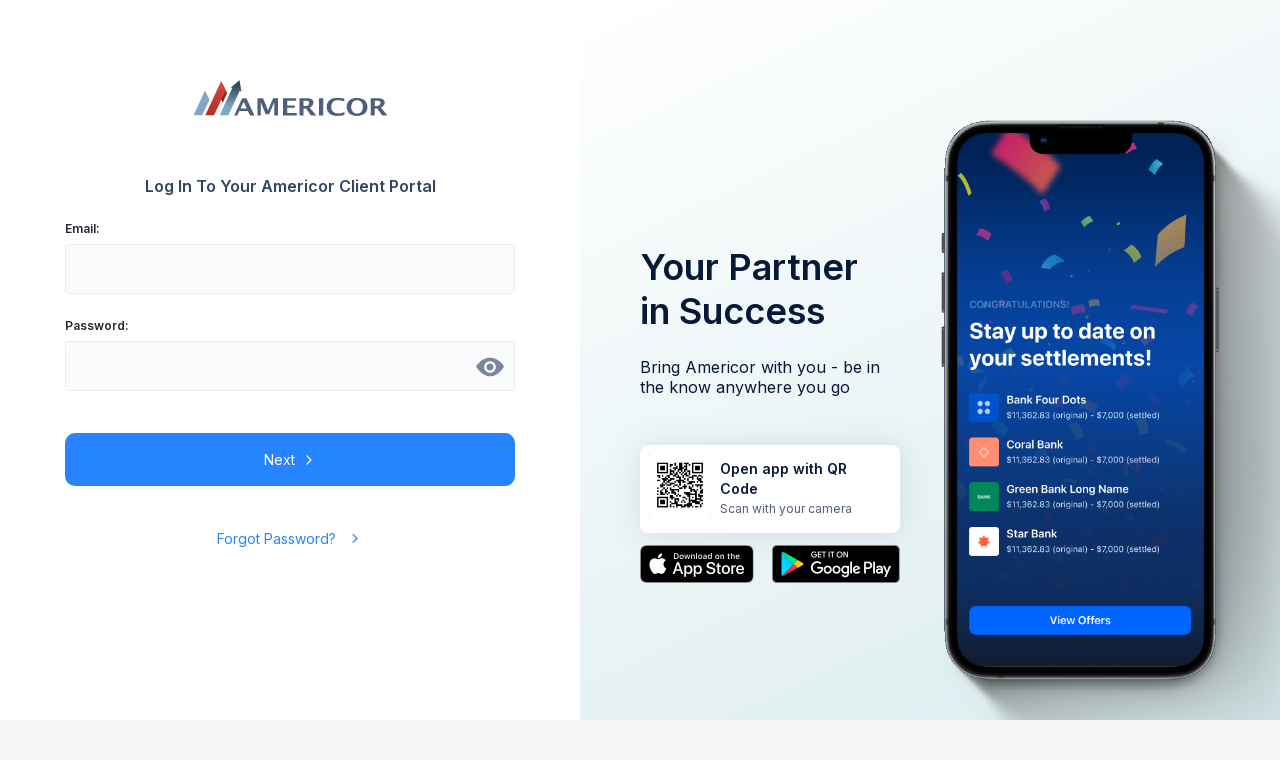

--- FILE ---
content_type: text/html; charset=utf-8
request_url: https://client-test.americor.com/
body_size: 16580
content:
<!DOCTYPE html>
<html lang="en" class="tailwind-v ">
<head>
    <title>
         t -          Americor Log In | Sign In to Your Account  | Americor Client Portal
    </title>

    <meta http-equiv="Content-Type" content="text/html; charset=utf-8">
        <meta name="viewport" content="width=device-width, initial-scale=1, maximum-scale=1, minimal-ui, user-scalable=no">
    <meta name="_token" content="90dypnCN4MNcjWHZ02Mjx9eFTvmnEXA6Y4TnBXFe">
    <meta name="csrf-token" content="90dypnCN4MNcjWHZ02Mjx9eFTvmnEXA6Y4TnBXFe">
    <link rel="stylesheet" type="text/css" href="https://client-test.americor.com/_assets/_front/_css/_min/bem-icons.min.css?v=1768567899">
    <link rel="stylesheet" type="text/css" href="https://client-test.americor.com/_assets/_front/_css/_min/bem.min.css?v=1768567899">
    <link rel="stylesheet" href="https://client-test.americor.com/_assets/_front/_css/_min/front_v3.min.purged.css?v=1768567900">
            <link rel="preconnect" href="https://browser.sentry-cdn.com" crossorigin>
        <link rel="preconnect" href="https://fonts.gstatic.com/" crossorigin>
    <link rel="preconnect" href="https://ajax.googleapis.com/" crossorigin>
    <link href="https://fonts.googleapis.com/css2?family=Inter:wght@300;400;500;600;700&display=swap" rel="stylesheet">
    <script>window.CPjs={hjCache:[],lang:'EN',envProd:false}</script>
    <script src="https://ajax.googleapis.com/ajax/libs/jquery/3.6.0/jquery.min.js"></script>
    <link rel="stylesheet" type="text/css" href="/_assets/bower_components/tooltipster/dist/css/tooltipster.bundle.min.css" />
    <script src="https://client-test.americor.com/_assets/_front/_js/alpha-scripts.min.js?v=1768567905"></script>
    <script src="https://client-test.americor.com/_assets/_front/_js/widgets-scripts.min.js?v=1768567905"></script>

    
    <script
        src="https://browser.sentry-cdn.com/6.16.1/bundle.min.js"
        integrity="sha384-WkFzsrcXKeJ3KlWNXojDiim8rplIj1RPsCbuv7dsLECoXY8C6Cx158CMgl+O+QKW"
        crossorigin="anonymous"
    ></script>
    <script>
        Sentry.init({
            dsn: 'https://4e96c87afd01faf89ff614a44d870579@o167208.ingest.us.sentry.io/4507820197740544',
            release: 'releaseName',
            environment: 'stage',
            //integrations: [new Sentry.Integrations.BrowserTracing()],

            // We recommend adjusting this value in production, or using tracesSampler
            // for finer control
            // tracesSampleRate: 1.0, //enabled
            maxBreadcrumbs: 15,
            tracesSampleRate: 1.0, //disabled
            denyUrls: [
                // Chrome extensions
                /extensions\//i,
                /^chrome:\/\//i,
            ],
            ignoreErrors:[
                "Non-Error exception captured",
                "Non-Error promise rejection captured with value",
                "Non-Error promise rejection captured"
            ],
            beforeSend: function(event, hint) {
                // filter out UnhandledRejection errors that have no information
                if (event !== undefined && event.exception !== undefined && event.exception.values !== undefined
                    && event.exception.values.length == 1) {
                    var e = event.exception.values[0];
                    if (e.type === 'UnhandledRejection' && e.value === 'Non-Error promise rejection captured with value: ') {
                        return null;
                    }
                }
            }
        });
    </script>

        <script type="text/javascript">
        function logIntoDB(type, key, value) {
            $.ajaxSetup({
                headers: {
                    'X-CSRF-TOKEN': $('meta[name="csrf-token"]').attr('content')
                }
            });
            $.post("https://client-test.americor.com/logging/createEvent", {'log_key': key, 'log_value': value, 'log_type': type}, function(data){});
        }
    </script>
    <script type="text/javascript">
    (function (f, b) { if (!b.__SV) { var e, g, i, h; window.mixpanel = b; b._i = []; b.init = function (e, f, c) { function g(a, d) { var b = d.split("."); 2 == b.length && ((a = a[b[0]]), (d = b[1])); a[d] = function () { a.push([d].concat(Array.prototype.slice.call(arguments, 0))); }; } var a = b; "undefined" !== typeof c ? (a = b[c] = []) : (c = "mixpanel"); a.people = a.people || []; a.toString = function (a) { var d = "mixpanel"; "mixpanel" !== c && (d += "." + c); a || (d += " (stub)"); return d; }; a.people.toString = function () { return a.toString(1) + ".people (stub)"; }; i = "disable time_event track track_pageview track_links track_forms track_with_groups add_group set_group remove_group register register_once alias unregister identify name_tag set_config reset opt_in_tracking opt_out_tracking has_opted_in_tracking has_opted_out_tracking clear_opt_in_out_tracking start_batch_senders people.set people.set_once people.unset people.increment people.append people.union people.track_charge people.clear_charges people.delete_user people.remove".split( " "); for (h = 0; h < i.length; h++) g(a, i[h]); var j = "set set_once union unset remove delete".split(" "); a.get_group = function () { function b(c) { d[c] = function () { call2_args = arguments; call2 = [c].concat(Array.prototype.slice.call(call2_args, 0)); a.push([e, call2]); }; } for ( var d = {}, e = ["get_group"].concat( Array.prototype.slice.call(arguments, 0)), c = 0; c < j.length; c++) b(j[c]); return d; }; b._i.push([e, f, c]); }; b.__SV = 1.2; e = f.createElement("script"); e.type = "text/javascript"; e.async = !0; e.src = "undefined" !== typeof MIXPANEL_CUSTOM_LIB_URL ? MIXPANEL_CUSTOM_LIB_URL : "file:" === f.location.protocol && "//cdn.mxpnl.com/libs/mixpanel-2-latest.min.js".match(/^\/\//) ? "https://cdn.mxpnl.com/libs/mixpanel-2-latest.min.js" : "//cdn.mxpnl.com/libs/mixpanel-2-latest.min.js"; g = f.getElementsByTagName("script")[0]; g.parentNode.insertBefore(e, g); } })(document, window.mixpanel || []);

    var mixPanelDebugMode =  false  ;
    mixpanel.init('628a0b7234636ad6ddd155c2dc0f30e0',{
        debug: mixPanelDebugMode,
        secure_cookie: true,
        track_pageview: true,
        record_sessions_percent: 0,
        record_block_selector: false,
        record_mask_text_selector: false,
        record_collect_fonts: true,
        batch_size: window.CPjs && window.CPjs.envProd ? 50 : 1,
        ignore_dnt: true,
    });

    
    function sendAmplitudeEvent(eventMessage, eventProperties) {
        mixpanel.track(eventMessage, eventProperties)
        if (!(window.CPjs && window.CPjs.envProd)) {
            console.log('Mix-Panel DEV ' + eventMessage, eventProperties)
        }
    }
</script>

            <script>(function(h,o,t,j,a,r){
    h.hj=h.hj||function(){(h.hj.q=h.hj.q||[]).push(arguments)};
    h._hjSettings={hjid:1758248,hjsv:6};
    a=o.getElementsByTagName('head')[0];
    r=o.createElement('script');r.async=1;
    r.src=t+h._hjSettings.hjid+j+h._hjSettings.hjsv;
    a.appendChild(r);
})(window,document,'https://static.hotjar.com/c/hotjar-','.js?sv=');</script>

<script>window.hj('identify', null, {'fingerprint': '6fc4d4108bc676af1d86ee45541dd76265aa350f'});</script>
        <script async src="https://www.googletagmanager.com/gtag/js?id=UA-117737454-3"></script>
<script>
window.dataLayer = window.dataLayer || [];
function gtag(){dataLayer.push(arguments);}
gtag('js', new Date());
gtag('config', 'UA-117737454-3');
</script>        <script>
!function (f, b, e, v, n, t, s) {
    if (f.fbq)return;
    n = f.fbq = function () { n.callMethod ? n.callMethod.apply(n, arguments) : n.queue.push(arguments) };
    if (!f._fbq) f._fbq = n;
    n.push = n;
    n.loaded = !0;
    n.version = '2.0';
    n.queue = [];
    t = b.createElement(e);
    t.async = !0;
    t.src = v;
    s = b.getElementsByTagName(e)[0];
    s.parentNode.insertBefore(t, s)
}(window, document, 'script', 'https://connect.facebook.net/en_US/fbevents.js');
fbq('init', '2105205633097786');
fbq('track', 'PageView');
</script>
<noscript><img height="1" width="1" style="display:none" src="https://www.facebook.com/tr?id=2105205633097786&ev=PageView&noscript=1"/></noscript>        <meta name="msapplication-config" content="/favicons/browserconfig.xml">
    <link type="image/png" href="https://client-test.americor.com/_assets/_front/_images/favicons/favicon-96x96.png" rel="icon" sizes="96x96">
    <link href="https://client-test.americor.com/_assets/_front/_images/favicons/apple-icon.png" rel="apple-touch-icon">
    <link href="https://client-test.americor.com/_assets/_front/_images/favicons/apple-icon-57x57.png" rel="apple-touch-icon" sizes="57x57">
    <link href="https://client-test.americor.com/_assets/_front/_images/favicons/apple-icon-60x60.png" rel="apple-touch-icon" sizes="60x60">
    <link href="https://client-test.americor.com/_assets/_front/_images/favicons/apple-icon-72x72.png" rel="apple-touch-icon" sizes="72x72">
    <link href="https://client-test.americor.com/_assets/_front/_images/favicons/apple-icon-76x76.png" rel="apple-touch-icon" sizes="76x76">
    <link href="https://client-test.americor.com/_assets/_front/_images/favicons/apple-icon-114x114.png" rel="apple-touch-icon" sizes="114x114">
    <link href="https://client-test.americor.com/_assets/_front/_images/favicons/apple-icon-120x120.png" rel="apple-touch-icon" sizes="120x120">
    <link href="https://client-test.americor.com/_assets/_front/_images/favicons/apple-icon-144x144.png" rel="apple-touch-icon" sizes="144x144">
    <link href="https://client-test.americor.com/_assets/_front/_images/favicons/apple-icon-152x152.png" rel="apple-touch-icon" sizes="152x152">
    <link href="https://client-test.americor.com/_assets/_front/_images/favicons/apple-icon-180x180.png" rel="apple-touch-icon" sizes="180x180">
    <link href="https://client-test.americor.com/_assets/_front/_images/favicons/manifest.json" rel="manifest">
    <meta name="google-play-app" content="app-id=com.americor.americor">
    <meta name="theme-color" content="#ffffff">
    <meta name="msapplication-TileColor" content="#4683c7">

    </head>
<body class="login-page login-page-with-apps auth-page site_Americor   d-design--portal-old">
    <div id="content" class="p-b-24 with-top-alert">
                    <div id="fullscreen-mobile-preloader-for-multi" style="display: none"></div>
    <div class="apps-bright-fullscreen apps-bright-fullscreen--hidden apps-bright-fullscreen--multi">
    <div class="apps-bright-fullscreen__gradient"></div>

    <div class="apps-bright-fullscreen__multi">
        <img class="apps-bright-fullscreen__multi-shadow" src="/_assets/_front/_images/login/phone-shadow-mobile.png" alt="shadow"/>
        <img class="apps-bright-fullscreen__multi-img" src="/_assets/_front/_images/login/login-phone-anim-mobile-americor.gif" alt="app"/>
    </div>

    <div class="apps-bright-fullscreen__monolog">
        <div class="apps-bright-fullscreen__title">Never skip <span class="apps-bright-fullscreen__title--br"><br></span>a settlement</div>
        <div class="apps-bright-fullscreen__text">with our mobile app!</div>
    </div>

    <div class="apps-bright-fullscreen__apps">
        <a target="_blank" href="https://americor.onelink.me/ofUd/appstore"
           onclick="sendAmplitudeEvent('wab_login_fullscreen_button', {company: 'Americor', platform: 'ios'})"
           class="apps-bright-fullscreen__ios_app"></a>
        <a target="_blank" href="https://americor.onelink.me/tcRZ/playmarket"
           onclick="sendAmplitudeEvent('wab_login_fullscreen_button', {company: 'Americor', platform: 'android'})"
           class="apps-bright-fullscreen__android_app"></a>
    </div>

    <div class="apps-bright-fullscreen__close" onclick="window.CPjs.appsPromoWebView.hideFullscreenBannerToAppsFromLoginPage()"></div>
</div>
<div class="apps-download-from-store apps-download-from-store--vs-small apps-download-from-store--on-page apps-download-from-store--hidden">
    <div class="apps-download-from-store__close apps-download-from-store__close--over-small"
         onclick="window.CPjs.appsPromoWebView.hideSmallBannerToAppsFromLoginPage()"></div>
    <div class="apps-download-from-store__container-top-small">
        <div class="apps-download-from-store__logo"></div>
        <div class="apps-download-from-store__name-wrapper">
            <div class="apps-download-from-store__rate-no">4.8</div>
            <div class="apps-download-from-store__text-name platform-ios-hidden">Apple Store</div>
            <div class="apps-download-from-store__text-name platform-android-hidden">Google Play</div>
            <div class="apps-download-from-store__text-name platform-unknown-el">Google Play</div>
        </div>
        <div class="apps-download-from-store__button">
            <a class="platform-ios-hidden btn-old--norm btn-old--nano btn-old--bolder" target="_blank" href="https://americor.onelink.me/ofUd/appstore" onclick="sendAmplitudeEvent('wab_login_small_button', {company: 'Americor', platform: 'ios'})">GET</a>
            <a class="platform-android-hidden btn-old--norm btn-old--nano btn-old--bolder" target="_blank" href="https://americor.onelink.me/tcRZ/playmarket" onclick="sendAmplitudeEvent('wab_login_small_button', {company: 'Americor', platform: 'android'})">GET</a>
            <a class="platform-unknown-el btn-old--norm btn-old--nano btn-old--bolder" target="_blank" href="https://americor.onelink.me/GyC7/dd7ed246" onclick="sendAmplitudeEvent('wab_login_small_button', {company: 'Americor', platform: 'unknown'})">GET</a>
        </div>
    </div>
</div>
    <div class="flex page-container">
        <div class="form-container">
            <div class="mx-auto">
                <div class="logo">
                    <a href="https://client-test.americor.com/auth/login">
                                                    <img src="https://client-test.americor.com/_assets/_front/_images/logo-blue.svg" alt="Americor">
                                            </a>
                </div>

                
                
                <h1>Log In To Your Americor Client Portal</h1>

                <form action="https://client-test.americor.com/auth/login" method="POST" class="form w-full max-w-450 mx-auto" id="form-login">
                    <div>
                        <label class="w-full mb-2 block" for="email">Email:</label>
                        <input class="w-full " type="email" name="email" id="email" value="" onclick="$(this).removeClass('form-error')">
                    </div>
                    <div class="m-t-24 mb-2 relative">
                        <label class="w-full mb-2 block" for="password">Password:</label>
                        <div class="relative">
                            <div class="show-hide-password"><span></span></div>
                            <input class="w-full " autocomplete="off" type="password" name="password" id="password" value="" onclick="$(this).removeClass('form-error')">
                        </div>
                    </div>
                    
                                        
                    <div class="text-center mt-12">
                        <button type="submit" class="uk-button uk-button-full-width-rect" onclick="sendAmplitudeEvent('Tap Login button');">Next <span class="icon-chevron icon-chevron-white"></span></button>
                    </div>
                    <div class="text-center mt-12 mb-12">
                        <a href="https://client-test.americor.com/auth/reset/email" class="hover:underline" onclick="sendAmplitudeEvent('Tap reset password button');">Forgot Password? <span class="icon-chevron blue"></span></a>
                    </div>
                    <input type="hidden" name="_token" value="90dypnCN4MNcjWHZ02Mjx9eFTvmnEXA6Y4TnBXFe" autocomplete="off">
                    <div style="height: 100px;"></div>
                </form>

                
                <hr class="max-w-610 mx-auto"/>

                <div class="text-center to-register">
                    <p class="uk-text-dark">Don’t have an account yet? <a data-test-id="button_registration_start" href="https://client-test.americor.com/register">Get Started</a>.</p>
                    <p class="m-t-16 text-muted">Your Information is protected with 128-Bit SSl encryption.</p>
                </div>

                <div>
                    <div class="lang-selector flex-shrink-0">
    <form action="https://client-test.americor.com/changeLocale" method="GET" class="tooltip  active " title="Switch to english version" style="margin-bottom: 0">
        <input type="hidden" name="_token" value="90dypnCN4MNcjWHZ02Mjx9eFTvmnEXA6Y4TnBXFe" autocomplete="off">
        <input type="hidden" name="changeLang" value="en">
        <button type="submit" disable-auto-submit-text>
            <span class="flag-en">
                <svg width="17" height="12" viewBox="0 0 17 12" fill="none" xmlns="http://www.w3.org/2000/svg">
<path fill-rule="evenodd" clip-rule="evenodd" d="M-7.64648 -6H24.3535V18H-7.64648V-6Z" fill="#F7FCFF"/>
<path fill-rule="evenodd" clip-rule="evenodd" d="M-7.64648 8.66663V10.6666H24.3535V8.66663H-7.64648Z" fill="#E31D1C"/>
<path fill-rule="evenodd" clip-rule="evenodd" d="M-7.64648 1.33337V3.33337H24.3535V1.33337H-7.64648Z" fill="#E31D1C"/>
<path fill-rule="evenodd" clip-rule="evenodd" d="M-7.64648 5V7H24.3535V5H-7.64648Z" fill="#E31D1C"/>
<rect x="-7.64648" y="-6" width="20" height="13" fill="#2E42A5"/>
<path fill-rule="evenodd" clip-rule="evenodd" d="M-5.92427 -3.06129L-6.65015 -2.55241L-6.40509 -3.45802L-7.0498 -4.03193H-6.20772L-5.92529 -4.771L-5.59412 -4.03193H-4.87626L-5.4403 -3.45802L-5.22194 -2.55241L-5.92427 -3.06129ZM-1.92427 -3.06129L-2.65015 -2.55241L-2.40509 -3.45802L-3.0498 -4.03193H-2.20772L-1.92529 -4.771L-1.59412 -4.03193H-0.876261L-1.4403 -3.45802L-1.22194 -2.55241L-1.92427 -3.06129ZM1.34985 -2.55241L2.07573 -3.06129L2.77806 -2.55241L2.5597 -3.45802L3.12374 -4.03193H2.40588L2.07471 -4.771L1.79228 -4.03193H0.950195L1.59491 -3.45802L1.34985 -2.55241ZM6.07573 -3.06129L5.34985 -2.55241L5.59491 -3.45802L4.9502 -4.03193H5.79228L6.07471 -4.771L6.40588 -4.03193H7.12374L6.5597 -3.45802L6.77806 -2.55241L6.07573 -3.06129ZM-6.65015 1.44759L-5.92427 0.938705L-5.22194 1.44759L-5.4403 0.541983L-4.87626 -0.0319285H-5.59412L-5.92529 -0.770996L-6.20772 -0.0319285H-7.0498L-6.40509 0.541983L-6.65015 1.44759ZM-1.92427 0.938705L-2.65015 1.44759L-2.40509 0.541983L-3.0498 -0.0319285H-2.20772L-1.92529 -0.770996L-1.59412 -0.0319285H-0.876261L-1.4403 0.541983L-1.22194 1.44759L-1.92427 0.938705ZM1.34985 1.44759L2.07573 0.938705L2.77806 1.44759L2.5597 0.541983L3.12374 -0.0319285H2.40588L2.07471 -0.770996L1.79228 -0.0319285H0.950195L1.59491 0.541983L1.34985 1.44759ZM6.07573 0.938705L5.34985 1.44759L5.59491 0.541983L4.9502 -0.0319285H5.79228L6.07471 -0.770996L6.40588 -0.0319285H7.12374L6.5597 0.541983L6.77806 1.44759L6.07573 0.938705ZM-6.65015 5.44759L-5.92427 4.93871L-5.22194 5.44759L-5.4403 4.54198L-4.87626 3.96807H-5.59412L-5.92529 3.229L-6.20772 3.96807H-7.0498L-6.40509 4.54198L-6.65015 5.44759ZM-1.92427 4.93871L-2.65015 5.44759L-2.40509 4.54198L-3.0498 3.96807H-2.20772L-1.92529 3.229L-1.59412 3.96807H-0.876261L-1.4403 4.54198L-1.22194 5.44759L-1.92427 4.93871ZM1.34985 5.44759L2.07573 4.93871L2.77806 5.44759L2.5597 4.54198L3.12374 3.96807H2.40588L2.07471 3.229L1.79228 3.96807H0.950195L1.59491 4.54198L1.34985 5.44759ZM6.07573 4.93871L5.34985 5.44759L5.59491 4.54198L4.9502 3.96807H5.79228L6.07471 3.229L6.40588 3.96807H7.12374L6.5597 4.54198L6.77806 5.44759L6.07573 4.93871ZM9.34985 -2.55241L10.0757 -3.06129L10.7781 -2.55241L10.5597 -3.45802L11.1237 -4.03193H10.4059L10.0747 -4.771L9.79228 -4.03193H8.9502L9.59491 -3.45802L9.34985 -2.55241ZM10.0757 0.938705L9.34985 1.44759L9.59491 0.541983L8.9502 -0.0319285H9.79228L10.0747 -0.770996L10.4059 -0.0319285H11.1237L10.5597 0.541983L10.7781 1.44759L10.0757 0.938705ZM9.34985 5.44759L10.0757 4.93871L10.7781 5.44759L10.5597 4.54198L11.1237 3.96807H10.4059L10.0747 3.229L9.79228 3.96807H8.9502L9.59491 4.54198L9.34985 5.44759ZM-3.92427 -1.06129L-4.65015 -0.552407L-4.40509 -1.45802L-5.0498 -2.03193H-4.20772L-3.92529 -2.771L-3.59412 -2.03193H-2.87626L-3.4403 -1.45802L-3.22194 -0.552407L-3.92427 -1.06129ZM-0.650153 -0.552407L0.0757265 -1.06129L0.778064 -0.552407L0.559703 -1.45802L1.12374 -2.03193H0.405883L0.0747118 -2.771L-0.207717 -2.03193H-1.0498L-0.405088 -1.45802L-0.650153 -0.552407ZM4.07573 -1.06129L3.34985 -0.552407L3.59491 -1.45802L2.9502 -2.03193H3.79228L4.07471 -2.771L4.40588 -2.03193H5.12374L4.5597 -1.45802L4.77806 -0.552407L4.07573 -1.06129ZM-4.65015 3.44759L-3.92427 2.93871L-3.22194 3.44759L-3.4403 2.54198L-2.87626 1.96807H-3.59412L-3.92529 1.229L-4.20772 1.96807H-5.0498L-4.40509 2.54198L-4.65015 3.44759ZM0.0757265 2.93871L-0.650153 3.44759L-0.405088 2.54198L-1.0498 1.96807H-0.207717L0.0747118 1.229L0.405883 1.96807H1.12374L0.559703 2.54198L0.778064 3.44759L0.0757265 2.93871ZM3.34985 3.44759L4.07573 2.93871L4.77806 3.44759L4.5597 2.54198L5.12374 1.96807H4.40588L4.07471 1.229L3.79228 1.96807H2.9502L3.59491 2.54198L3.34985 3.44759ZM8.07573 -1.06129L7.34985 -0.552407L7.59491 -1.45802L6.9502 -2.03193H7.79228L8.07471 -2.771L8.40588 -2.03193H9.12374L8.5597 -1.45802L8.77806 -0.552407L8.07573 -1.06129ZM7.34985 3.44759L8.07573 2.93871L8.77806 3.44759L8.5597 2.54198L9.12374 1.96807H8.40588L8.07471 1.229L7.79228 1.96807H6.9502L7.59491 2.54198L7.34985 3.44759Z" fill="#F7FCFF"/>
</svg>
            </span>
            <span>English</span>
        </button>
    </form>
    <form action="https://client-test.americor.com/changeLocale" method="post" class="tooltip " title="Cambiar a la versión en español" style="margin-bottom: 0">
        <input type="hidden" name="_token" value="90dypnCN4MNcjWHZ02Mjx9eFTvmnEXA6Y4TnBXFe" autocomplete="off">
        <input type="hidden" name="changeLang" value="es">
        <button type="submit" disable-auto-submit-text>
            <span class="flag-es">
                <svg width="16" height="12" viewBox="0 0 16 12" fill="none" xmlns="http://www.w3.org/2000/svg">
<path fill-rule="evenodd" clip-rule="evenodd" d="M0 0V12H16V0H0Z" fill="#FFB400"/>
<mask id="mask0_11639_9489" style="mask-type:luminance" maskUnits="userSpaceOnUse" x="0" y="0" width="16" height="12">
<path fill-rule="evenodd" clip-rule="evenodd" d="M0 0V12H16V0H0Z" fill="white"/>
</mask>
<g mask="url(#mask0_11639_9489)">
<path fill-rule="evenodd" clip-rule="evenodd" d="M0 0V3H16V0H0Z" fill="#C51918"/>
<path fill-rule="evenodd" clip-rule="evenodd" d="M0 9V12H16V9H0Z" fill="#C51918"/>
<rect x="2.50391" y="5.13599" width="0.56" height="2.912" fill="#F1F9FF"/>
<path fill-rule="evenodd" clip-rule="evenodd" d="M3.28803 4.63196H2.28003V4.91196H2.448V5.13596H3.12V4.91196H3.28803V4.63196Z" fill="#C88A02"/>
<path fill-rule="evenodd" clip-rule="evenodd" d="M3.12003 8.21594H3.28803V8.49594H2.28003V8.21594H2.44803V7.99194H3.12003V8.21594Z" fill="#C88A02"/>
<path fill-rule="evenodd" clip-rule="evenodd" d="M2.78409 4.68802C2.90596 4.68802 2.91834 4.64213 2.99024 4.5736C3.04607 4.52038 3.17609 4.45437 3.17609 4.38002C3.17609 4.20992 3.00059 4.07202 2.78409 4.07202C2.56759 4.07202 2.39209 4.20992 2.39209 4.38002C2.39209 4.46286 2.48163 4.51824 2.54933 4.5736C2.62066 4.63192 2.67302 4.68802 2.78409 4.68802Z" fill="#AD1619"/>
<path fill-rule="evenodd" clip-rule="evenodd" d="M2.28003 8.49597H3.28803V8.94397C3.28803 8.94397 3.16203 8.88797 3.03603 8.88797C2.91003 8.88797 2.78403 8.94397 2.78403 8.94397C2.78403 8.94397 2.65803 8.88797 2.53203 8.88797C2.40603 8.88797 2.28003 8.94397 2.28003 8.94397V8.49597Z" fill="#005BBF"/>
<mask id="mask1_11639_9489" style="mask-type:luminance" maskUnits="userSpaceOnUse" x="2" y="8" width="2" height="1">
<path fill-rule="evenodd" clip-rule="evenodd" d="M2.28003 8.49597H3.28803V8.94397C3.28803 8.94397 3.16203 8.88797 3.03603 8.88797C2.91003 8.88797 2.78403 8.94397 2.78403 8.94397C2.78403 8.94397 2.65803 8.88797 2.53203 8.88797C2.40603 8.88797 2.28003 8.94397 2.28003 8.94397V8.49597Z" fill="white"/>
</mask>
<g mask="url(#mask1_11639_9489)">
<path d="M2.27102 8.85602L2.24902 8.80238C2.33981 8.76197 2.43093 8.7417 2.52218 8.7417C2.58113 8.7417 2.61192 8.74992 2.66425 8.77321C2.71022 8.79367 2.73405 8.80003 2.78433 8.80003C2.8346 8.80003 2.85843 8.79367 2.9044 8.77321C2.95674 8.74992 2.98752 8.7417 3.04648 8.7417C3.13773 8.7417 3.22884 8.76197 3.31963 8.80238L3.29763 8.85602C3.21365 8.81865 3.13 8.80003 3.04648 8.80003C2.9962 8.80003 2.97237 8.8064 2.9264 8.82685C2.87407 8.85015 2.84328 8.85837 2.78433 8.85837C2.72537 8.85837 2.69459 8.85015 2.64225 8.82685C2.59628 8.8064 2.57245 8.80003 2.52218 8.80003C2.43866 8.80003 2.355 8.81865 2.27102 8.85602Z" fill="white"/>
<path d="M2.27102 8.68793L2.24902 8.63429C2.33981 8.59388 2.43093 8.57361 2.52218 8.57361C2.58113 8.57361 2.61192 8.58183 2.66425 8.60512C2.71022 8.62558 2.73405 8.63194 2.78433 8.63194C2.8346 8.63194 2.85843 8.62558 2.9044 8.60512C2.95674 8.58183 2.98752 8.57361 3.04648 8.57361C3.13773 8.57361 3.22884 8.59388 3.31963 8.63429L3.29763 8.68793C3.21365 8.65056 3.13 8.63194 3.04648 8.63194C2.9962 8.63194 2.97237 8.6383 2.9264 8.65876C2.87407 8.68205 2.84328 8.69028 2.78433 8.69028C2.72537 8.69028 2.69459 8.68205 2.64225 8.65876C2.59628 8.6383 2.57245 8.63194 2.52218 8.63194C2.43866 8.63194 2.355 8.65056 2.27102 8.68793Z" fill="white"/>
</g>
<rect x="7.99219" y="5.13599" width="0.56" height="2.912" fill="#F1F9FF"/>
<path fill-rule="evenodd" clip-rule="evenodd" d="M8.77607 4.63196H7.76807V4.91196H7.93604V5.13596H8.60804V4.91196H8.77607V4.63196Z" fill="#C88A02"/>
<path fill-rule="evenodd" clip-rule="evenodd" d="M8.60807 8.21594H8.77607V8.49594H7.76807V8.21594H7.93607V7.99194H8.60807V8.21594Z" fill="#C88A02"/>
<path fill-rule="evenodd" clip-rule="evenodd" d="M8.27188 4.68802C8.39375 4.68802 8.40614 4.64213 8.47803 4.5736C8.53386 4.52038 8.66388 4.45437 8.66388 4.38002C8.66388 4.20992 8.48838 4.07202 8.27188 4.07202C8.05539 4.07202 7.87988 4.20992 7.87988 4.38002C7.87988 4.46286 7.96942 4.51824 8.03712 4.5736C8.10845 4.63192 8.16081 4.68802 8.27188 4.68802Z" fill="#AD1619"/>
<path fill-rule="evenodd" clip-rule="evenodd" d="M7.76807 8.49597H8.77607V8.94397C8.77607 8.94397 8.65007 8.88797 8.52407 8.88797C8.39807 8.88797 8.27207 8.94397 8.27207 8.94397C8.27207 8.94397 8.14607 8.88797 8.02007 8.88797C7.89407 8.88797 7.76807 8.94397 7.76807 8.94397V8.49597Z" fill="#005BBF"/>
<mask id="mask2_11639_9489" style="mask-type:luminance" maskUnits="userSpaceOnUse" x="7" y="8" width="2" height="1">
<path fill-rule="evenodd" clip-rule="evenodd" d="M7.76807 8.49597H8.77607V8.94397C8.77607 8.94397 8.65007 8.88797 8.52407 8.88797C8.39807 8.88797 8.27207 8.94397 8.27207 8.94397C8.27207 8.94397 8.14607 8.88797 8.02007 8.88797C7.89407 8.88797 7.76807 8.94397 7.76807 8.94397V8.49597Z" fill="white"/>
</mask>
<g mask="url(#mask2_11639_9489)">
<path d="M7.75882 8.85602L7.73682 8.80238C7.82761 8.76197 7.91872 8.7417 8.00997 8.7417C8.06892 8.7417 8.09971 8.74992 8.15204 8.77321C8.19802 8.79367 8.22184 8.80003 8.27212 8.80003C8.3224 8.80003 8.34622 8.79367 8.39219 8.77321C8.44453 8.74992 8.47532 8.7417 8.53427 8.7417C8.62552 8.7417 8.71663 8.76197 8.80742 8.80238L8.78542 8.85602C8.70144 8.81865 8.61779 8.80003 8.53427 8.80003C8.484 8.80003 8.46017 8.8064 8.4142 8.82685C8.36186 8.85015 8.33107 8.85837 8.27212 8.85837C8.21317 8.85837 8.18238 8.85015 8.13004 8.82685C8.08407 8.8064 8.06024 8.80003 8.00997 8.80003C7.92645 8.80003 7.8428 8.81865 7.75882 8.85602Z" fill="white"/>
<path d="M7.75882 8.68793L7.73682 8.63429C7.82761 8.59388 7.91872 8.57361 8.00997 8.57361C8.06892 8.57361 8.09971 8.58183 8.15204 8.60512C8.19802 8.62558 8.22184 8.63194 8.27212 8.63194C8.3224 8.63194 8.34622 8.62558 8.39219 8.60512C8.44453 8.58183 8.47532 8.57361 8.53427 8.57361C8.62552 8.57361 8.71663 8.59388 8.80742 8.63429L8.78542 8.68793C8.70144 8.65056 8.61779 8.63194 8.53427 8.63194C8.484 8.63194 8.46017 8.6383 8.4142 8.65876C8.36186 8.68205 8.33107 8.69028 8.27212 8.69028C8.21317 8.69028 8.18238 8.68205 8.13004 8.65876C8.08407 8.6383 8.06024 8.63194 8.00997 8.63194C7.92645 8.63194 7.8428 8.65056 7.75882 8.68793Z" fill="white"/>
</g>
<path fill-rule="evenodd" clip-rule="evenodd" d="M2.49388 7.83994C2.59484 7.71754 2.6513 7.60618 2.6513 7.48791C2.6513 7.41334 2.62911 7.34893 2.59023 7.29631L2.5968 7.29336C2.59619 7.29363 2.70756 7.24509 2.74633 7.22649C2.81841 7.19194 2.8819 7.15533 2.94382 7.11031C2.98334 7.08156 3.0363 7.05025 3.11703 7.0069L3.21338 6.95568C3.25262 6.93474 3.28183 6.9187 3.30898 6.90295C3.39356 6.85389 3.44946 6.81334 3.49221 6.75912C3.59347 6.63072 3.57245 6.45666 3.43055 6.36005C3.36103 6.31272 3.26722 6.28556 3.1297 6.26418L2.93303 6.23369C2.86722 6.22336 2.8085 6.21372 2.75615 6.20457C3.10043 6.14728 3.59205 6.16834 3.8083 6.27999L4.01383 5.88192C3.57316 5.65439 2.56909 5.67763 2.19403 5.93592C1.91893 6.12538 1.95584 6.41176 2.24207 6.53508C2.36167 6.58661 2.51758 6.6208 2.80611 6.66715C2.75776 6.6952 2.71767 6.72083 2.68032 6.74799C2.64244 6.77553 2.60186 6.79893 2.55264 6.82253C2.5291 6.83382 2.4594 6.86442 2.42744 6.87845L2.42742 6.87846L2.42742 6.87847L2.41136 6.88554C2.17822 6.99155 2.06507 7.1382 2.09888 7.40293L2.11718 7.54624L2.15001 7.55632L2.49388 7.83994ZM2.20579 7.4696L2.20508 7.47166L2.20562 7.4702L2.20579 7.4696ZM8.35297 7.48791C8.35297 7.60618 8.40943 7.71754 8.51039 7.83994L8.85426 7.55632L8.88709 7.54624L8.90539 7.40293C8.93921 7.1382 8.82606 6.99155 8.59291 6.88554L8.57685 6.87846C8.54491 6.86444 8.47518 6.83382 8.45164 6.82253C8.40241 6.79893 8.36183 6.77553 8.32395 6.74799C8.2866 6.72083 8.24651 6.6952 8.19816 6.66715C8.48669 6.6208 8.6426 6.58661 8.7622 6.53508C9.04843 6.41176 9.08535 6.12538 8.81025 5.93592C8.43518 5.67763 7.43112 5.65439 6.99044 5.88192L7.19597 6.27999C7.41222 6.16834 7.90384 6.14728 8.24812 6.20457C8.19577 6.21372 8.13705 6.22336 8.07125 6.23369L7.87457 6.26418C7.73705 6.28556 7.64324 6.31272 7.57372 6.36005C7.43182 6.45666 7.4108 6.63072 7.51206 6.75912C7.55481 6.81334 7.61071 6.85389 7.69529 6.90295C7.72244 6.9187 7.75166 6.93474 7.79089 6.95568L7.88724 7.0069C7.96797 7.05025 8.02093 7.08156 8.06046 7.11031C8.12237 7.15533 8.18587 7.19194 8.25794 7.22649C8.29671 7.24509 8.40808 7.29363 8.40747 7.29336L8.41404 7.29631C8.37516 7.34893 8.35297 7.41334 8.35297 7.48791Z" fill="#AD1619"/>
<path d="M2.96158 6.19995L3.12688 6.23415V6.48052C2.95083 6.62098 2.50391 6.85773 2.50391 6.85773V6.19995H2.96158Z" fill="#F1F9FF"/>
<path d="M8.15731 6.19995L7.99202 6.23415V6.48052C8.16807 6.62098 8.61499 6.85773 8.61499 6.85773V6.19995H8.15731Z" fill="#F1F9FF"/>
<path fill-rule="evenodd" clip-rule="evenodd" d="M7.38801 3.60289V3.5209C7.09997 3.31418 6.79833 3.21082 6.4831 3.21082C6.18091 3.07709 5.87503 3.02517 5.56547 3.05507C5.56555 3.05413 5.56559 3.05364 5.56559 3.05364C5.1001 3.0081 4.63099 3.21082 4.63099 3.21082C4.15813 3.21082 3.72607 3.52091 3.72607 3.52091V3.6029L4.29089 4.17016C4.29089 4.17016 4.44987 4.71614 5.56323 4.58784V4.58921C5.56323 4.58921 6.30041 4.56909 6.35221 4.55187C6.37276 4.54503 6.39407 4.53881 6.41585 4.53245C6.56025 4.49029 6.72508 4.44217 6.8232 4.17016L7.38801 3.60289ZM5.56323 3.08087C5.54699 3.27178 5.4556 4.40729 5.56323 4.5839V3.08087Z" fill="#AD1619"/>
<path fill-rule="evenodd" clip-rule="evenodd" d="M4.15674 4.07482L4.15712 4.07307L3.75977 3.69923L3.79814 3.65845L4.171 4.00924L4.18053 3.96537C4.24153 3.97864 4.28612 3.98351 4.31211 3.98075V3.90465L4.39476 3.94938C4.43541 3.97138 4.49364 3.9773 4.57032 3.96482C4.62664 3.95566 4.66464 3.89025 4.67707 3.75086L4.70216 3.46948L4.78631 3.73916C4.82438 3.86118 4.88248 3.91498 4.96518 3.91498C5.04595 3.91498 5.07842 3.88537 5.082 3.81073L5.09216 3.59904L5.1879 3.78812C5.22238 3.85623 5.26995 3.88714 5.33758 3.88714C5.4343 3.88714 5.49891 3.8065 5.49891 3.67998H5.50078H5.61091H5.61278C5.61278 3.8065 5.6774 3.88714 5.77412 3.88714C5.84175 3.88714 5.88931 3.85623 5.9238 3.78812L6.01953 3.59904L6.02969 3.81073C6.03328 3.88537 6.06575 3.91498 6.14652 3.91498C6.22922 3.91498 6.28731 3.86118 6.32539 3.73916L6.40954 3.46948L6.43462 3.75086C6.44705 3.89025 6.48505 3.95566 6.54138 3.96482C6.61806 3.9773 6.67628 3.97138 6.71693 3.94938L6.79959 3.90465V3.98075C6.82557 3.98351 6.87016 3.97864 6.93116 3.96537L6.94887 4.04681L7.36165 3.65845L7.40002 3.69923L6.88637 4.18249C6.81143 4.3205 6.77369 4.4116 6.77369 4.44944C6.77369 4.50717 6.6235 4.54144 6.33037 4.57663C6.10071 4.60421 5.82967 4.62271 5.60797 4.62548V4.62584L5.5799 4.62574L5.55182 4.62584V4.62548C5.33012 4.62271 5.05908 4.60421 4.82942 4.57663C4.53629 4.54144 4.3861 4.50717 4.3861 4.44944C4.3861 4.44227 4.38474 4.43319 4.38203 4.42223C4.35254 4.38462 4.33179 4.32317 4.31797 4.2677C4.30497 4.24167 4.29012 4.21325 4.27342 4.18249L4.15963 4.07544L4.15674 4.07482ZM6.90951 4.08383C6.8178 4.10007 6.75157 4.09843 6.71643 4.06982C6.66147 4.08581 6.597 4.08734 6.52339 4.07537C6.44477 4.06257 6.39002 4.01028 6.35708 3.92353C6.31406 3.97834 6.25966 4.01217 6.1945 4.02309C6.55289 4.07392 6.80396 4.14536 6.80396 4.14536C6.80396 4.14536 6.79776 4.19841 6.78272 4.26078C6.79865 4.22812 6.81752 4.19183 6.83933 4.15178L6.84473 4.14478L6.90951 4.08383ZM6.02549 4.00182C5.9943 3.98633 5.9694 3.96387 5.9514 3.93492C5.92466 3.95852 5.89426 3.97578 5.8605 3.98643C5.91687 3.99074 5.972 3.99595 6.02549 4.00182ZM5.66289 3.97554C5.61923 3.95538 5.58294 3.92308 5.55585 3.88168C5.52894 3.92279 5.49297 3.95492 5.44973 3.97511C5.47536 3.97435 5.50114 3.97381 5.52704 3.97352V3.97327L5.5495 3.97333L5.57196 3.97327V3.97352C5.60245 3.97386 5.63278 3.97455 5.66289 3.97554ZM4.31102 4.14098L4.25879 4.09184C4.32145 4.09805 4.36783 4.09215 4.39526 4.06982C4.45023 4.08581 4.5147 4.08734 4.58831 4.07537C4.66692 4.06257 4.72167 4.01028 4.75462 3.92353C4.7964 3.97676 4.84891 4.0102 4.91159 4.02209C4.60258 4.06551 4.37204 4.12458 4.31102 4.14098ZM5.24878 3.98566C5.19448 3.98969 5.14132 3.99457 5.08964 4.00008C5.11923 3.98467 5.14296 3.9628 5.1603 3.93492C5.18639 3.95796 5.21598 3.97496 5.24878 3.98566ZM6.62646 4.45057C6.66569 4.46893 6.69714 4.45062 6.722 4.41546C6.71986 4.42516 6.71851 4.43392 6.71797 4.44178C6.71469 4.44393 6.70965 4.44651 6.70304 4.44929C6.6846 4.45705 6.65642 4.46531 6.61978 4.47367C6.54774 4.4901 6.44521 4.50644 6.32369 4.52103C6.08639 4.54952 5.80422 4.56827 5.5799 4.56974C5.35557 4.56827 5.0734 4.54952 4.8361 4.52103C4.71458 4.50644 4.61205 4.4901 4.54001 4.47367C4.50933 4.46667 4.48459 4.45974 4.46653 4.45312L4.47254 4.45057C4.59488 4.39332 5.40382 4.33961 5.5495 4.33034C5.69518 4.33961 6.50412 4.39332 6.62646 4.45057ZM6.78064 4.44031L6.77979 4.44129L6.7803 4.44058L6.78064 4.44031Z" fill="#C88A02"/>
<path fill-rule="evenodd" clip-rule="evenodd" d="M5.55618 2.67352C5.64897 2.67352 5.72418 2.59831 5.72418 2.50552C5.72418 2.41274 5.64897 2.33752 5.55618 2.33752C5.4634 2.33752 5.38818 2.41274 5.38818 2.50552C5.38818 2.59831 5.4634 2.67352 5.55618 2.67352Z" fill="#005BBF"/>
<path fill-rule="evenodd" clip-rule="evenodd" d="M5.4468 3.49839C5.45039 3.51682 5.45598 3.53398 5.46305 3.54928C5.44135 3.54099 5.41559 3.53619 5.38797 3.53619C5.31065 3.53619 5.24797 3.57379 5.24797 3.62019C5.24797 3.66658 5.31065 3.70419 5.38797 3.70419C5.46529 3.70419 5.52797 3.66658 5.52797 3.62019L5.5279 3.61764L5.52806 3.61769L5.528 3.62019C5.528 3.66658 5.59068 3.70419 5.668 3.70419C5.74532 3.70419 5.808 3.66658 5.808 3.62019C5.808 3.57379 5.74532 3.53619 5.668 3.53619C5.64852 3.53619 5.62998 3.53857 5.61313 3.54288C5.61719 3.51992 5.61701 3.49359 5.61172 3.46634C5.59696 3.39044 5.54809 3.33609 5.50255 3.34494C5.45701 3.35379 5.43205 3.4225 5.4468 3.49839ZM4.62312 3.60532C4.61603 3.59001 4.61043 3.57282 4.60684 3.55436C4.59208 3.47846 4.61704 3.40976 4.66258 3.40091C4.70812 3.39206 4.757 3.44641 4.77175 3.52231C4.77705 3.54957 4.77723 3.57591 4.77316 3.59888C4.78998 3.59459 4.80848 3.59222 4.82791 3.59222C4.90523 3.59222 4.96791 3.62982 4.96791 3.67622C4.96791 3.72261 4.90523 3.76022 4.82791 3.76022C4.7518 3.76022 4.68988 3.72378 4.68796 3.6784C4.68603 3.72378 4.62411 3.76022 4.548 3.76022C4.47068 3.76022 4.408 3.72261 4.408 3.67622C4.408 3.62982 4.47068 3.59222 4.548 3.59222C4.57564 3.59222 4.60141 3.59702 4.62312 3.60532ZM4.68794 3.67361L4.68796 3.67404L4.68797 3.67362L4.68794 3.67361ZM6.22663 3.7202C6.30226 3.73083 6.36885 3.70314 6.37669 3.65818C6.37186 3.70355 6.42823 3.74852 6.50385 3.75914C6.58042 3.76991 6.64772 3.74139 6.65418 3.69545C6.66063 3.64951 6.6038 3.60354 6.52723 3.59278C6.50796 3.59007 6.48927 3.58985 6.472 3.59177C6.47921 3.5696 6.4827 3.5435 6.48125 3.51578C6.4772 3.43856 6.43636 3.37794 6.39003 3.38037C6.34371 3.38279 6.30943 3.44736 6.31348 3.52457C6.31446 3.54332 6.31761 3.56109 6.32249 3.57722C6.30216 3.56601 6.27734 3.55768 6.25001 3.55384C6.17344 3.54308 6.10614 3.5716 6.09968 3.61754C6.09322 3.66348 6.15006 3.70944 6.22663 3.7202ZM6.37731 3.654L6.37725 3.65397L6.37717 3.6548L6.37731 3.654ZM6.91014 3.8786C6.97841 3.9149 7.05141 3.91112 7.07319 3.87016L7.07433 3.86789C7.08105 3.87501 7.08902 3.88019 7.0981 3.88297C7.14247 3.89653 7.19676 3.84759 7.21936 3.77365C7.24197 3.6997 7.22433 3.62877 7.17997 3.6152C7.1356 3.60164 7.08131 3.65059 7.05871 3.72453C7.05322 3.74248 7.0501 3.76026 7.04916 3.77708C7.0339 3.75957 7.01341 3.74324 6.98901 3.73027C6.92074 3.69397 6.84774 3.69775 6.82596 3.73871C6.80418 3.77967 6.84187 3.8423 6.91014 3.8786ZM4.16233 3.89576C4.09406 3.93205 4.02106 3.92828 3.99928 3.88731C3.99888 3.88656 3.9985 3.8858 3.99815 3.88504C3.99142 3.89216 3.98345 3.89734 3.97437 3.90012C3.93001 3.91368 3.87571 3.86474 3.85311 3.7908C3.8305 3.71686 3.84814 3.64592 3.89251 3.63235C3.93687 3.61879 3.99116 3.66774 4.01377 3.74168C4.01926 3.75963 4.02237 3.77741 4.02331 3.79423C4.03858 3.77672 4.05907 3.76039 4.08346 3.74742C4.15173 3.71112 4.22473 3.7149 4.24651 3.75586C4.26829 3.79682 4.2306 3.85946 4.16233 3.89576Z" fill="#C88A02"/>
<path fill-rule="evenodd" clip-rule="evenodd" d="M5.49341 2.03833H5.61007V2.11206H5.68633V2.22873H5.61007V2.46204H5.68633V2.5787H5.41602V2.46204H5.49341V2.22873H5.41602V2.11206H5.49341V2.03833Z" fill="#C88A02"/>
<rect x="5.47217" y="2.672" width="0.224" height="0.728" fill="#C88A02"/>
<path d="M4.57034 2.79393L4.56936 2.84992C4.07281 2.84125 3.78798 2.91371 3.71568 3.05814C3.64093 3.20745 3.65483 3.38896 3.75957 3.60457L3.7092 3.62904C3.59745 3.39899 3.58218 3.1997 3.6656 3.03307C3.75147 2.86155 4.05278 2.78489 4.57034 2.79393Z" fill="white"/>
<path d="M4.66655 3.29047L4.63784 3.33856C4.52971 3.27399 4.47559 3.1638 4.47559 3.01195C4.47559 2.79371 4.58801 2.66573 4.83668 2.57815C4.9954 2.52226 5.2122 2.54518 5.48771 2.64507L5.46862 2.69771C5.20414 2.60182 4.99949 2.58019 4.85529 2.63097C4.62719 2.7113 4.53159 2.82014 4.53159 3.01195C4.53159 3.14521 4.57654 3.23673 4.66655 3.29047Z" fill="white"/>
<path d="M3.83015 3.51866L3.72448 3.55578C3.61484 3.2436 3.64615 3.0316 3.8335 2.94015C3.99858 2.85956 4.23917 2.82677 4.55647 2.83962L4.55193 2.95153C4.25152 2.93936 4.02802 2.96982 3.88263 3.04079C3.7595 3.1009 3.73698 3.25339 3.83015 3.51866Z" fill="#C88A02"/>
<path d="M5.06471 2.7193C4.80864 2.7193 4.70348 2.78167 4.6434 2.96581C4.60512 3.08316 4.64225 3.18332 4.76265 3.27681L4.69395 3.36527C4.53808 3.24423 4.48313 3.09599 4.53693 2.93107C4.61349 2.6964 4.76372 2.6073 5.06471 2.6073C5.26198 2.6073 5.41566 2.65913 5.52267 2.76461L5.53935 2.78106V3.32104H5.42735V2.82893C5.34378 2.75634 5.22374 2.7193 5.06471 2.7193Z" fill="#C88A02"/>
<path d="M6.52463 2.84983L6.52561 2.90583C7.02216 2.89716 7.30699 2.96962 7.37929 3.11405C7.45404 3.26336 7.44014 3.44487 7.3354 3.66048L7.38577 3.68495C7.49752 3.4549 7.51279 3.25561 7.42937 3.08898C7.3435 2.91746 7.04219 2.8408 6.52463 2.84983Z" fill="white"/>
<path d="M6.34907 3.30219L6.37778 3.35027C6.48592 3.28571 6.54004 3.17552 6.54004 3.02367C6.54004 2.80543 6.42762 2.67745 6.17894 2.58987C6.02023 2.53398 5.80342 2.55689 5.52792 2.65678L5.547 2.70943C5.81149 2.61354 6.01613 2.59191 6.16034 2.64269C6.38843 2.72302 6.48404 2.83186 6.48404 3.02367C6.48404 3.15693 6.43909 3.24845 6.34907 3.30219Z" fill="white"/>
<path d="M7.29949 3.57469L7.40516 3.61181C7.5148 3.29964 7.48349 3.08763 7.29614 2.99618C7.13106 2.91559 6.89047 2.8828 6.57317 2.89565L6.5777 3.00756C6.87812 2.99539 7.10162 3.02585 7.24701 3.09682C7.37013 3.15693 7.39266 3.30942 7.29949 3.57469Z" fill="#C88A02"/>
<path d="M6.05858 2.72797C6.31465 2.72797 6.41981 2.79033 6.47989 2.97448C6.51817 3.09183 6.48104 3.19199 6.36065 3.28548L6.42934 3.37394C6.58521 3.2529 6.64017 3.10466 6.58636 2.93974C6.5098 2.70507 6.35957 2.61597 6.05858 2.61597C5.86131 2.61597 5.70763 2.6678 5.60063 2.77328L5.58394 2.78973V3.32971H5.69594V2.8376C5.77951 2.76501 5.89955 2.72797 6.05858 2.72797Z" fill="#C88A02"/>
<path opacity="0.3" fill-rule="evenodd" clip-rule="evenodd" d="M3.73584 4.63196H7.37584V7.90237C7.37584 7.90237 7.10545 8.99996 5.55584 8.99996C4.00623 8.99996 3.73584 7.87343 3.73584 7.87343V4.63196Z" fill="#E1E5E8"/>
<mask id="mask3_11639_9489" style="mask-type:luminance" maskUnits="userSpaceOnUse" x="3" y="4" width="5" height="5">
<path fill-rule="evenodd" clip-rule="evenodd" d="M3.73584 4.63196H7.37584V7.90237C7.37584 7.90237 7.10545 8.99996 5.55584 8.99996C4.00623 8.99996 3.73584 7.87343 3.73584 7.87343V4.63196Z" fill="white"/>
</mask>
<g mask="url(#mask3_11639_9489)">
<rect x="3.73584" y="6.64795" width="1.848" height="2.184" fill="#FFC034"/>
<rect x="3.95996" y="6.76001" width="0.224" height="2.072" fill="#AD1619"/>
<rect x="4.74414" y="6.76001" width="0.224" height="2.072" fill="#AD1619"/>
<rect x="4.35205" y="6.76001" width="0.224" height="2.072" fill="#AD1619"/>
<rect x="5.13599" y="6.76001" width="0.224" height="2.072" fill="#AD1619"/>
<rect x="3.73584" y="4.57593" width="1.848" height="2.128" fill="#AD1619"/>
<rect x="5.52783" y="6.59204" width="1.848" height="2.128" fill="#AD1619"/>
<rect x="5.52783" y="4.63196" width="1.96" height="2.072" fill="#F1F9FF"/>
<path fill-rule="evenodd" clip-rule="evenodd" d="M4.5199 4.80005H4.6879V5.26465H4.79993V5.03235H4.96793V5.26465H5.13593V5.55502H4.9679V6.0777H5.13593V6.36807H4.12793V6.0777H4.2959V5.55502H4.12793V5.26465H4.23999V5.03235H4.40799V5.26465H4.5199V4.80005Z" fill="#C88A02"/>
<path d="M6.48926 4.89743L6.60394 4.77466L6.84471 4.99957L6.73003 5.12234L6.48926 4.89743Z" fill="#C88A02"/>
<path fill-rule="evenodd" clip-rule="evenodd" d="M7.17979 8.07004V6.84399H5.77979V8.05977L5.78201 8.06924C5.85288 8.37121 6.09423 8.52399 6.47979 8.52399C6.86498 8.52399 7.10629 8.37516 7.17745 8.07973L7.17979 8.07004ZM6.47988 8.35596C6.17052 8.35596 6.00158 8.25176 5.94788 8.03992V7.01196H7.01188V8.04966C6.95831 8.25458 6.78935 8.35596 6.47988 8.35596Z" fill="#FFC034"/>
<path fill-rule="evenodd" clip-rule="evenodd" d="M6.53797 6.94641H6.42131V7.50222L5.9614 7.00201L5.87895 7.07782L6.2949 7.53021H5.91801V7.69821H6.2075H6.30397L5.87891 8.16052L5.96135 8.23633L6.42131 7.73607V8.38586H6.53797V7.79459L6.94413 8.23633L7.02658 8.16052L6.60151 7.69821H7.07596V7.53021H6.61058L7.02653 7.07782L6.94409 7.00201L6.53797 7.44371V6.94641Z" fill="#FFC034"/>
<path fill-rule="evenodd" clip-rule="evenodd" d="M6.74133 8.72129C6.74133 8.72129 5.55523 8.81454 5.55523 8.04956C5.55523 8.04956 5.54392 8.72129 4.30542 8.72129V9.3252H6.74133V8.72129Z" fill="#F1F9FF"/>
<path fill-rule="evenodd" clip-rule="evenodd" d="M5.55599 7.09595C5.78795 7.09595 5.97599 6.89537 5.97599 6.64795C5.97599 6.40053 5.78795 6.19995 5.55599 6.19995C5.32403 6.19995 5.13599 6.40053 5.13599 6.64795C5.13599 6.89537 5.32403 7.09595 5.55599 7.09595Z" fill="#005BBF" stroke="#AD1619" stroke-width="1.16667"/>
</g>
</g>
</svg>
            </span>
            <span>Español</span>
        </button>
    </form>
</div>                </div>

                <hr class="max-w-610 mx-auto second-hr"/>

                <div class="social-container">
                    <ul class="social_links flex gap-4 justify-center">
                        <li><a href="https://www.facebook.com/americorfinancial" target="_blank"><span class="custom-icon uk-icon-facebook"></span></a></li>
                        <li><a href="https://www.instagram.com/_americor/" target="_blank"><span class="custom-icon uk-icon-instagram"></span></a></li>
                        <li><a href="https://www.linkedin.com/company/americor-financial/" target="_blank"><span class="custom-icon uk-icon-linkedin"></span></a></li>
                        <li><a href="https://twitter.com/Americorloans" target="_blank"><span class="custom-icon uk-icon-twitter"></span></a></li>
                        <li><a href="https://www.tiktok.com/@americor_" target="_blank"><span class="custom-icon uk-icon-tiktok"></span></a></li>
                        <li><a href="https://www.youtube.com/@Americor" target="_blank"><span class="custom-icon uk-icon-youtube"></span></a></li>
                    </ul>
                </div>

                <div class="footer-links mx-auto">
                    <ul class="uk-list footer-nav flex justify-center gap-4">
                        <li class="flex-auto"><a href="https://americor.com" target="_blank">Main Website</a></li>
                        <li class="flex-auto"><a href="https://client-test.americor.com/privacy">Privacy Policy</a></li>
                        <li class="flex-auto"><a href="https://client-test.americor.com/terms">Terms of Use</a></li>
                                                <li class="flex-auto"><a href="https://americor.com/financial-tips-information/" target="_blank">Blog</a></li>
                    </ul>
                </div>

                <div class="notice-container max-w-610 mx-auto text-center">
                    <p class="footer-notice m-t-18">
                        * Testimonials reflect the individual&#039;s opinion and may not be illustrative of all individual experiences with Americor Funding, LLC dba Americor Financial.<br/>
                        * Americor Funding, LLC dba Americor Financial is a Delaware Limited Liability Company under DPFI (Department of Financial Protection and Innovation Lic # 603K913).
                    </p>
                    <p class="m-t-14">© 1996-2026 Americor Funding, LLC dba Americor Financial. All rights reserved.</p>
                </div>
            </div>
        </div>
        <div class="page-container__login-page-promo-apps login-page-promo-apps">
    <div class="login-page-promo-apps__texts">
                <div class="login-page-promo-apps__title">Your Partner<br>in Success</div>
        <div class="login-page-promo-apps__subtitle">Bring Americor with you - be in the know anywhere you go</div>
        <div class="login-page-promo-apps__buttons">
            <div class="apps-qr-buttons apps-qr-buttons_Americor">

    <div class="apps-qr-buttons__qr">
        <div class="apps-qr-buttons__qr-text-bold">Open app with QR Code</div>
        <div class="apps-qr-buttons__qr-text">Scan with your camera</div>
    </div>

    <div class="apps-qr-buttons__buttons">
        <a href="https://americor.onelink.me/ofUd/appstore" onclick="sendAmplitudeEvent('lapb_ios', { company: 'Americor' })" target="_blank" class="apps-qr-buttons__ios"></a>
        <a href="https://americor.onelink.me/tcRZ/playmarket" onclick="sendAmplitudeEvent('lapb_android', { company: 'Americor' })" target="_blank"  class="apps-qr-buttons__android"></a>
    </div>

</div>        </div>
    </div>
    <img class="login-page-promo-apps__anim-shadow" src="/_assets/_front/_images/login/phone-shadow.png" alt="shadow"/>
    <img class="login-page-promo-apps__anim" src="/_assets/_front/_images/login/login-phone-anim-americor.gif" alt="app"/>
        <div class="login-page-promo-apps__line"></div>
    <div class="login-page-promo-apps__watermarks">
        <img class="login-page-promo-apps__w-bbb login-page-promo-apps__opacity" src="/_assets/_front/_images/logos/d_bbb.png" alt="BBB A+"/>
        <img class="login-page-promo-apps__w-affairs login-page-promo-apps__opacity" src="/_assets/_front/_images/logos/affairs.png" alt="ConsumerAffairs"/>
        <img class="login-page-promo-apps__w-acdr login-page-promo-apps__opacity" src="/_assets/_front/_images/logos/acdr.png" alt="ACDR"/>
    </div>
    </div>    </div>
    </div>

    <script src="https://client-test.americor.com/_assets/_front/_js/base-scripts.min.js?v=1768567905"></script>

<div id="modal-call-us" class="modal large-modal custom-close-icon hidden message-modal bottom-on-mobile">
    <button type="button" title="Close" class="close-circle-gray-w" onclick="$.fancybox.close();"></button>
    <div class="modal-dialog mx-auto">
        <div class="modal-header text-center">
            <div class="mx-auto m-b-24">
                <span class="icon-phone-call mx-auto"></span>
            </div>
            <p class="modal-title m-b-24">
                <a href="tel:866-333-8484">866-333-8484</a>
            </p>
        </div>
        <div class="modal-body text-center">
                            <p class="modal-text mb-0">Monday – Friday: 9am to 5:30pm PST<br/>
                    Saturday – Sunday: Closed</p>
                    </div>
    </div>
</div>

    <script>function Intercom() { /* off */  console.log('Intercom triggered by web')  }</script>

    <script>
        if (localStorage.getItem('apps-promo-MobA-is_closed')) { localStorage.removeItem('apps-promo-MobA-is_closed'); }

        if (+localStorage.getItem('apps-promo-MobA-last')) {
            localStorage.setItem('apps-promo-MobA-next', (+localStorage.getItem('apps-promo-MobA-last')) + 1);
            localStorage.removeItem('apps-promo-MobA-last');
        }

        window.CPjs.appsPromoWebView.company = 'Americor';
        window.CPjs.appsPromoWebView.show = !localStorage.getItem('apps-promo-MobL-is_fullscreen_showed') ?
            'bright_fullscreen_once' : 'small_top_always';
        window.CPjs.appsPromoWebView.canShowSmallTopBannerAgain = 'small_top_always' == window.CPjs.appsPromoWebView.show &&
            (!localStorage.getItem('apps-promo-MobL-close_ts') || cpNowIsLaterHours(+localStorage.getItem('apps-promo-MobL-close_ts'), 10));

        cpOnLoad(function() {
            if (!localStorage.getItem('apps-promo-MobL-is_fullscreen_showed')) {
                if (window.innerWidth <= 1024) {
                    sendAmplitudeEvent('wab_login_fullscreen_open', {'company': 'Americor'});
                    cpHotJar('apps_banner_login_fullscreen');
                }
                var $bodyEl = $('body');
                if (!$bodyEl.hasClass('apps-bright-fullscreen--body')) {
                    $bodyEl.addClass('apps-bright-fullscreen--body');
                }
                $('.apps-bright-fullscreen').removeClass('apps-bright-fullscreen--hidden');
            } else {
                $('.apps-bright-fullscreen').addClass('apps-bright-fullscreen--dont-show');
            }

            if ('small_top_always' == window.CPjs.appsPromoWebView.show && window.CPjs.appsPromoWebView.canShowSmallTopBannerAgain) {
                if (window.innerWidth <= 1024) {
                    sendAmplitudeEvent('wab_login_small_open', {'company': 'Americor'});
                    cpHotJar('apps_banner_login_small');
                }
                $('.apps-download-from-store--vs-small').removeClass('apps-download-from-store--hidden');
            } else {
                $('.apps-download-from-store--vs-small').addClass('apps-download-from-store--dont-show');
            }
        });
    </script>
<script>
    $('.show-hide-password').on('click', function() {
        var showsPassword = !!$(this).hasClass('show-hide-password--show-pass');
        var $input = $('input[name=password]');

        if (showsPassword) {
            $input.prop('type', 'password');
            $(this).removeClass('show-hide-password--show-pass')
        } else {
            $input.prop('type', 'text');
            $(this).addClass('show-hide-password--show-pass')
        }
    });
</script>

<script>
    jQuery(document).ready(function(){
        $("#form-login").validate({
            errorElement: 'div',
            errorClass: 'alert alert-error form-row-alert',
            onkeyup: function(element) { $(element).valid(); },

            errorPlacement: function(error, element) {
                if (element.closest('.uk-input').length ||
                    element.closest('.uk-select').length || element.closest('.uk-textarea').length ||
                    element.prop('type') === 'checkbox' || element.prop('type') === 'radio') {
                    if (element.attr('data-type') === 'form-element-checkbox-input') {
                        error.insertAfter(element.parent().parent());
                    } else {
                        error.insertAfter(element.parent());
                    }
                    // else just place the validation message immediately after the input
                } else {
                    error.insertAfter(element);
                }
            },
            highlight: function(element) {
                $(element).addClass('form-danger');
                $(element).closest('.form-element').addClass('validation-error');
                if ($(element).attr('type') === 'checkbox') {
                    $(element).parent().addClass('form-danger');
                }
            },
            unhighlight: function (element) {
                $(element).closest('input,textarea,select').removeClass('form-danger').addClass('form-success');
                $(element).closest('.form-danger').removeClass('form-danger').addClass('form-success');
                $(element).closest('.form-element').removeClass('validation-error');
            },
            success: function(element) {
                $(element).parent().find('input').removeClass('form-danger');
                $(element).parent().find('textarea').removeClass('form-danger');
                $(element).parent().find('select').removeClass('form-danger');
                $(element).removeClass('alert').removeClass('alert-danger').addClass('form-success');
                $(element).closest('.validation-error').removeClass('validation-error');
            },

            submitHandler: function(form) {
                $("#form-login").data('submitted', true);
                $("#form-login").find('button[type=submit]:not([disable-auto-submit-text])').html('Waiting...').prop('disabled', true);
                form.submit();
            },

            focusInvalid: true, // do not focus the last invalid input
                        invalidHandler: function(form, validator) {
                if (!validator.numberOfInvalids()) {
                    return;
                }

                if ($('.fancybox-is-open').length === 0) {
                    $('html, body').animate({
                        scrollTop: $(validator.errorList[0].element).offset().top - 140
                    }, 1000);
                    $(validator.errorList[0].element).focus();
                }
            },
            
            rules: {"email":{"laravelValidation":[["Required",[],"The Email Address field is required.",true,"email"],["Email",["rfc"],"Please enter a valid email address.",false,"email"],["String",[],"The Email Address must be a string.",false,"email"],["Max",["255"],"The Email Address may not be greater than 255 characters.",false,"email"]]},"password":{"laravelValidation":[["Required",[],"The password field is required.",true,"password"],["Min",["6"],"The password must be at least 6 characters.",false,"password"],["Max",["255"],"The password may not be greater than 255 characters.",false,"password"],["String",[],"The password must be a string.",false,"password"]]},"ssn_last4":{"laravelValidation":[["Sometimes",[],"validation.sometimes",false,"ssn_last4"]]},"client_id":{"laravelValidation":[["Sometimes",[],"validation.sometimes",false,"client_id"]]}},

            ignore: ""  // validate all fields including form hidden input
        });
    })
</script>

    <script>
        if (jQuery && '') {

        jQuery(document).ready(function(){
                    });

        }
    </script>
    <script wire:ignore>
        $(document).ready(function() {
            // Hack to remove double overlay after the modal is closed
            $('.close-circle-gray-w').click(function () {
                $.fancybox.close();
            });
        });
    </script>


<script type="text/javascript">
    function sendStatsEvent(event_type, event, source, client_id, data) {
        $.ajaxSetup({
            headers: {
                'X-CSRF-Token': $('meta[name="_token"]').attr('content')
            }
        });

        $.post('https://client-test.americor.com/logging/createStatsEvent', {
            event_type: event_type,
            event: event,
            source: source,
            client_id: client_id,
            data: data
        }).done(function() {
            //console.log('push token for web saved')
        }).fail(function () {
            //console.error('push token for web not saved')
        });
    }
</script>


    <style>
        .gap-2 > * {
            margin-left: .25rem;
            margin-right: .25rem;
        }
        .gap-2 > *:first-of-type {
            margin-left: 0;
        }
        .gap-2 > *:last-of-type {
            margin-right: 0;
        }
        .gap-4 > * {
            margin-left: .5rem;
            margin-right: .5rem;
        }
        .gap-4 > *:first-of-type {
            margin-left: 0;
        }
        .gap-4 > *:last-of-type {
            margin-right: 0;
        }
        .gap-30px > * {
            margin-left: 15px;
            margin-right: 15px;
        }
        .gap-30px > *:first-of-type {
            margin-left: 0;
        }
        .gap-30px > *:last-of-type {
            margin-right: 0;
        }
        @media (max-width: 425px) {
            .gap-30px > .md\:w-1\/2 {
                margin-right: 0;
                margin-left: 0;
            }
        }
        .gap-8px > * {
            margin-left: 4px;
            margin-right: 4px;
        }
        .gap-8px > *:first-of-type {
            margin-left: 0;
        }
        .gap-8px > *:last-of-type {
            margin-right: 0;
        }
        @media (min-width: 640px) {
            .sm\:space-x-10 > div:first-of-type {
                margin-right: 12px;
            }
            .sm\:space-x-10 > div:last-of-type {
                margin-left: 12px;
            }
        }
    </style>
</body>
</html>

--- FILE ---
content_type: text/css
request_url: https://client-test.americor.com/_assets/_front/_css/_min/bem-icons.min.css?v=1768567899
body_size: 56433
content:
.d-icon--alert-circle{background-image:url('data:image/svg+xml;utf8,<svg xmlns="http://www.w3.org/2000/svg" width="20" height="20" viewBox="0 0 20 20" fill="none">    <path fill-rule="evenodd" clip-rule="evenodd" d="M9.99999 2.2915C5.74279 2.2915 2.29166 5.74264 2.29166 9.99984C2.29166 14.257 5.74279 17.7082 9.99999 17.7082C14.2572 17.7082 17.7083 14.257 17.7083 9.99984C17.7083 5.74264 14.2572 2.2915 9.99999 2.2915ZM1.04166 9.99984C1.04166 5.05229 5.05244 1.0415 9.99999 1.0415C14.9475 1.0415 18.9583 5.05229 18.9583 9.99984C18.9583 14.9474 14.9475 18.9582 9.99999 18.9582C5.05244 18.9582 1.04166 14.9474 1.04166 9.99984ZM9.99999 6.0415C10.3452 6.0415 10.625 6.32133 10.625 6.6665V9.99984C10.625 10.345 10.3452 10.6248 9.99999 10.6248C9.65481 10.6248 9.37499 10.345 9.37499 9.99984V6.6665C9.37499 6.32133 9.65481 6.0415 9.99999 6.0415ZM9.37499 13.3332C9.37499 12.988 9.65481 12.7082 9.99999 12.7082H10.0083C10.3535 12.7082 10.6333 12.988 10.6333 13.3332C10.6333 13.6783 10.3535 13.9582 10.0083 13.9582H9.99999C9.65481 13.9582 9.37499 13.6783 9.37499 13.3332Z" fill="%23292B30"/></svg>');background-repeat:no-repeat}.d-icon--alert-triangle,.d-icon--arrow-left{background-image:url('data:image/svg+xml;utf8,<svg width="24" height="24" viewBox="0 0 24 24" fill="none" xmlns="http://www.w3.org/2000/svg"><path d="M11.9998 9.00023V13.0002M11.9998 17.0002H12.0098M10.6151 3.89195L2.39019 18.0986C1.93398 18.8866 1.70588 19.2806 1.73959 19.6039C1.769 19.886 1.91677 20.1423 2.14613 20.309C2.40908 20.5002 2.86435 20.5002 3.77487 20.5002H20.2246C21.1352 20.5002 21.5904 20.5002 21.8534 20.309C22.0827 20.1423 22.2305 19.886 22.2599 19.6039C22.2936 19.2806 22.0655 18.8866 21.6093 18.0986L13.3844 3.89195C12.9299 3.10679 12.7026 2.71421 12.4061 2.58235C12.1474 2.46734 11.8521 2.46734 11.5935 2.58235C11.2969 2.71421 11.0696 3.10679 10.6151 3.89195Z" stroke="%23292B30" stroke-width="1.5" stroke-linecap="round" stroke-linejoin="round"/></svg>');background-repeat:no-repeat}.d-icon--arrow-left{background-image:url('data:image/svg+xml;utf8,<svg xmlns="http://www.w3.org/2000/svg" width="16" height="16" viewBox="0 0 16 16" fill="none">    <path d="M12.6665 8H3.33317M3.33317 8L7.99984 3.33333M3.33317 8L7.99984 12.6667" stroke="%23292B30" stroke-width="1.5" stroke-linecap="round" stroke-linejoin="round"/></svg>')}.d-icon--arrow-right,.d-icon--bell{background-image:url('data:image/svg+xml;utf8,<svg xmlns="http://www.w3.org/2000/svg" width="16" height="16" viewBox="0 0 16 16" fill="none">    <path d="M3.3335 8H12.6668M12.6668 8L8.00016 3.33333M12.6668 8L8.00016 12.6667" stroke="%23292B30" stroke-width="1.5" stroke-linecap="round" stroke-linejoin="round"/></svg>');background-repeat:no-repeat}.d-icon--bell{background-image:url('data:image/svg+xml;utf8,<svg width="20" height="20" viewBox="0 0 20 20" fill="none" xmlns="http://www.w3.org/2000/svg"><path d="M7.7952 17.5C8.38281 18.0186 9.15468 18.3333 10.0001 18.3333C10.8454 18.3333 11.6173 18.0186 12.2049 17.5M15.0001 6.66663C15.0001 5.34054 14.4733 4.06877 13.5356 3.13109C12.5979 2.19341 11.3261 1.66663 10.0001 1.66663C8.67397 1.66663 7.4022 2.19341 6.46452 3.13109C5.52684 4.06877 5.00006 5.34054 5.00006 6.66663C5.00006 9.24178 4.35045 11.0049 3.62478 12.1711C3.01266 13.1549 2.7066 13.6467 2.71783 13.7839C2.73025 13.9359 2.76244 13.9938 2.88487 14.0846C2.99544 14.1666 3.49388 14.1666 4.49077 14.1666H15.5093C16.5062 14.1666 17.0047 14.1666 17.1152 14.0846C17.2377 13.9938 17.2699 13.9359 17.2823 13.7839C17.2935 13.6467 16.9875 13.1549 16.3753 12.1711C15.6497 11.0049 15.0001 9.24178 15.0001 6.66663Z" stroke="%23292B30" stroke-width="1.5" stroke-linecap="round" stroke-linejoin="round"/></svg>')}.d-icon--building,.d-icon--calendar{background-image:url('data:image/svg+xml;utf8,<svg xmlns="http://www.w3.org/2000/svg" width="20" height="20" viewBox="0 0 20 20" fill="none">    <path fill-rule="evenodd" clip-rule="evenodd" d="M9.76918 1.14211C9.92112 1.10758 10.0789 1.10758 10.2308 1.14211C10.409 1.18259 10.5638 1.28078 10.6576 1.34034C10.6673 1.34645 10.6763 1.35216 10.6846 1.35736L16.9979 5.30319C17.2344 5.45097 17.3443 5.73748 17.2674 6.00549C17.1906 6.27351 16.9455 6.45819 16.6667 6.45819H3.33333C3.05451 6.45819 2.80942 6.27351 2.73255 6.00549C2.65569 5.73748 2.76565 5.45097 3.00208 5.30319L9.31542 1.35736C9.32373 1.35216 9.33273 1.34645 9.34237 1.34034C9.43625 1.28078 9.591 1.18259 9.76918 1.14211ZM10 2.40356C9.99307 2.40789 9.98573 2.41247 9.97792 2.41736L5.51258 5.20819H14.4874L10.0221 2.41736C10.0143 2.41247 10.0069 2.40789 10 2.40356ZM5 7.70819C5.34518 7.70819 5.625 7.98801 5.625 8.33319V14.9999C5.625 15.345 5.34518 15.6249 5 15.6249C4.65482 15.6249 4.375 15.345 4.375 14.9999V8.33319C4.375 7.98801 4.65482 7.70819 5 7.70819ZM8.33333 7.70819C8.67851 7.70819 8.95833 7.98801 8.95833 8.33319V14.9999C8.95833 15.345 8.67851 15.6249 8.33333 15.6249C7.98816 15.6249 7.70833 15.345 7.70833 14.9999V8.33319C7.70833 7.98801 7.98816 7.70819 8.33333 7.70819ZM11.6667 7.70819C12.0118 7.70819 12.2917 7.98801 12.2917 8.33319V14.9999C12.2917 15.345 12.0118 15.6249 11.6667 15.6249C11.3215 15.6249 11.0417 15.345 11.0417 14.9999V8.33319C11.0417 7.98801 11.3215 7.70819 11.6667 7.70819ZM15 7.70819C15.3452 7.70819 15.625 7.98801 15.625 8.33319V14.9999C15.625 15.345 15.3452 15.6249 15 15.6249C14.6548 15.6249 14.375 15.345 14.375 14.9999V8.33319C14.375 7.98801 14.6548 7.70819 15 7.70819ZM1.875 17.4999C1.875 17.1547 2.15482 16.8749 2.5 16.8749H17.5C17.8452 16.8749 18.125 17.1547 18.125 17.4999C18.125 17.845 17.8452 18.1249 17.5 18.1249H2.5C2.15482 18.1249 1.875 17.845 1.875 17.4999Z" fill="%23292B30"/></svg>');background-repeat:no-repeat}.d-icon--calendar{background-image:url('data:image/svg+xml;utf8,<svg xmlns="http://www.w3.org/2000/svg" width="24" height="24" viewBox="0 0 24 24" fill="none">    <path fill-rule="evenodd" clip-rule="evenodd" d="M8 1.25C8.41421 1.25 8.75 1.58579 8.75 2V3.25H15.25V2C15.25 1.58579 15.5858 1.25 16 1.25C16.4142 1.25 16.75 1.58579 16.75 2V3.25047C17.3296 3.25212 17.8183 3.2596 18.2315 3.29336C18.7781 3.33803 19.2582 3.43238 19.7025 3.65873C20.4081 4.01825 20.9818 4.59193 21.3413 5.29754C21.5676 5.74175 21.662 6.22189 21.7066 6.76853C21.75 7.29944 21.75 7.95505 21.75 8.76788V17.2321C21.75 18.045 21.75 18.7006 21.7066 19.2315C21.662 19.7781 21.5676 20.2582 21.3413 20.7025C20.9818 21.4081 20.4081 21.9817 19.7025 22.3413C19.2582 22.5676 18.7781 22.662 18.2315 22.7066C17.7006 22.75 17.045 22.75 16.2321 22.75H7.76788C6.95505 22.75 6.29944 22.75 5.76853 22.7066C5.2219 22.662 4.74175 22.5676 4.29754 22.3413C3.59193 21.9817 3.01825 21.4081 2.65873 20.7025C2.43239 20.2582 2.33803 19.7781 2.29336 19.2315C2.24999 18.7006 2.24999 18.0449 2.25 17.2321V8.76789C2.24999 7.95506 2.24999 7.29944 2.29336 6.76853C2.33803 6.22189 2.43239 5.74175 2.65873 5.29754C3.01825 4.59193 3.59193 4.01825 4.29754 3.65873C4.74175 3.43238 5.2219 3.33803 5.76853 3.29336C6.18171 3.2596 6.67043 3.25212 7.25 3.25047V2C7.25 1.58579 7.58579 1.25 8 1.25ZM7.25 4.75054C6.68053 4.75225 6.24665 4.7593 5.89068 4.78838C5.4368 4.82546 5.17604 4.8946 4.97852 4.99523C4.55516 5.21095 4.21095 5.55516 3.99524 5.97852C3.8946 6.17604 3.82547 6.4368 3.78838 6.89068C3.75058 7.35331 3.75 7.94755 3.75 8.8V9.25H20.25V8.8C20.25 7.94755 20.2494 7.35331 20.2116 6.89068C20.1745 6.4368 20.1054 6.17604 20.0048 5.97852C19.7891 5.55516 19.4448 5.21095 19.0215 4.99523C18.824 4.8946 18.5632 4.82546 18.1093 4.78838C17.7534 4.7593 17.3195 4.75225 16.75 4.75054V6C16.75 6.41421 16.4142 6.75 16 6.75C15.5858 6.75 15.25 6.41421 15.25 6V4.75H8.75V6C8.75 6.41421 8.41421 6.75 8 6.75C7.58579 6.75 7.25 6.41421 7.25 6V4.75054ZM20.25 10.75H3.75V17.2C3.75 18.0525 3.75058 18.6467 3.78838 19.1093C3.82547 19.5632 3.8946 19.824 3.99524 20.0215C4.21095 20.4448 4.55516 20.789 4.97852 21.0048C5.17604 21.1054 5.4368 21.1745 5.89068 21.2116C6.35331 21.2494 6.94755 21.25 7.8 21.25H16.2C17.0525 21.25 17.6467 21.2494 18.1093 21.2116C18.5632 21.1745 18.824 21.1054 19.0215 21.0048C19.4448 20.789 19.7891 20.4448 20.0048 20.0215C20.1054 19.824 20.1745 19.5632 20.2116 19.1093C20.2494 18.6467 20.25 18.0525 20.25 17.2V10.75Z" fill="%23292B30"/></svg>')}.d-icon--chat,.d-icon--check-circle{background-image:url('data:image/svg+xml;utf8,<svg xmlns="http://www.w3.org/2000/svg" width="20" height="20" viewBox="0 0 20 20" fill="none">    <path fill-rule="evenodd" clip-rule="evenodd" d="M1.875 10C1.875 5.51269 5.51269 1.875 10 1.875C14.4873 1.875 18.125 5.51269 18.125 10C18.125 14.4873 14.4873 18.125 10 18.125C8.9204 18.125 7.8885 17.9141 6.9444 17.5307C6.85796 17.4956 6.80445 17.4739 6.76396 17.4587C6.73742 17.4487 6.72566 17.4451 6.72306 17.4443C6.70898 17.4412 6.70401 17.4407 6.70299 17.4406C6.70192 17.4405 6.69643 17.4398 6.68003 17.4398C6.68439 17.4398 6.67887 17.4393 6.64726 17.4436C6.61264 17.4482 6.56711 17.4558 6.48829 17.4689L3.52338 17.9631L3.5028 17.9665C3.36561 17.9894 3.22464 18.0129 3.10435 18.022C2.97508 18.0317 2.78914 18.0331 2.59629 17.9504C2.35066 17.8451 2.15492 17.6493 2.04957 17.4037C1.96685 17.2109 1.96826 17.0249 1.97802 16.8956C1.9871 16.7753 2.01062 16.6344 2.03351 16.4972L2.53109 13.5117C2.54423 13.4329 2.55175 13.3874 2.55644 13.3527C2.5594 13.3309 2.56005 13.3215 2.56017 13.3192C2.56015 13.3036 2.55955 13.2982 2.55942 13.2971C2.5593 13.2959 2.55874 13.2908 2.55569 13.2769C2.55489 13.2743 2.55127 13.2626 2.5413 13.236C2.5261 13.1955 2.50443 13.142 2.46932 13.0556C2.0859 12.1115 1.875 11.0796 1.875 10ZM10 3.125C6.20304 3.125 3.125 6.20304 3.125 10C3.125 10.9156 3.30366 11.788 3.62745 12.5853C3.63227 12.5971 3.63711 12.609 3.64196 12.6209C3.69455 12.7499 3.74793 12.8809 3.77486 13.001C3.79968 13.1118 3.81016 13.2063 3.81017 13.3198C3.81019 13.4426 3.78914 13.568 3.76918 13.6868C3.76747 13.697 3.76577 13.7071 3.76409 13.7172L3.26994 16.6821C3.26656 16.7023 3.26338 16.7215 3.26037 16.7396C3.27853 16.7366 3.29765 16.7334 3.31788 16.7301L6.28279 16.2359C6.29287 16.2342 6.303 16.2325 6.31318 16.2308C6.43203 16.2109 6.55736 16.1898 6.68019 16.1898C6.79367 16.1898 6.88824 16.2003 6.99896 16.2251C7.1191 16.2521 7.25008 16.3055 7.3791 16.358C7.391 16.3629 7.40289 16.3677 7.41475 16.3725C8.21201 16.6963 9.08437 16.875 10 16.875C13.797 16.875 16.875 13.797 16.875 10C16.875 6.20304 13.797 3.125 10 3.125ZM5.20833 10C5.20833 9.4247 5.6747 8.95833 6.25 8.95833C6.8253 8.95833 7.29167 9.4247 7.29167 10C7.29167 10.5753 6.8253 11.0417 6.25 11.0417C5.6747 11.0417 5.20833 10.5753 5.20833 10ZM8.95833 10C8.95833 9.4247 9.4247 8.95833 10 8.95833C10.5753 8.95833 11.0417 9.4247 11.0417 10C11.0417 10.5753 10.5753 11.0417 10 11.0417C9.4247 11.0417 8.95833 10.5753 8.95833 10ZM12.7083 10C12.7083 9.4247 13.1747 8.95833 13.75 8.95833C14.3253 8.95833 14.7917 9.4247 14.7917 10C14.7917 10.5753 14.3253 11.0417 13.75 11.0417C13.1747 11.0417 12.7083 10.5753 12.7083 10Z" fill="%23292B30"/></svg>');background-repeat:no-repeat}.d-icon--check-circle{background-image:url('data:image/svg+xml;utf8,<svg xmlns="http://www.w3.org/2000/svg" width="20" height="20" viewBox="0 0 20 20" fill="none"><path fill-rule="evenodd" clip-rule="evenodd" d="M9.99999 2.2915C5.74279 2.2915 2.29166 5.74264 2.29166 9.99984C2.29166 14.257 5.74279 17.7082 9.99999 17.7082C14.2572 17.7082 17.7083 14.257 17.7083 9.99984C17.7083 5.74264 14.2572 2.2915 9.99999 2.2915ZM1.04166 9.99984C1.04166 5.05229 5.05244 1.0415 9.99999 1.0415C14.9475 1.0415 18.9583 5.05229 18.9583 9.99984C18.9583 14.9474 14.9475 18.9582 9.99999 18.9582C5.05244 18.9582 1.04166 14.9474 1.04166 9.99984ZM14.1919 7.0579C14.436 7.30197 14.436 7.6977 14.1919 7.94178L9.19193 12.9418C8.94785 13.1859 8.55213 13.1859 8.30805 12.9418L5.80805 10.4418C5.56397 10.1977 5.56397 9.80197 5.80805 9.5579C6.05213 9.31382 6.44785 9.31382 6.69193 9.5579L8.74999 11.616L13.308 7.0579C13.5521 6.81382 13.9479 6.81382 14.1919 7.0579Z" fill="%23292B30"/></svg>')}.d-icon--check,.d-icon--chevron-down{background-image:url('data:image/svg+xml;utf8,<svg width="16" height="16" viewBox="0 0 16 16" fill="none" xmlns="http://www.w3.org/2000/svg"><path d="M6.36665 12L2.56665 8.2L3.51665 7.25L6.36665 10.1L12.4833 3.98334L13.4333 4.93334L6.36665 12Z" fill="%23292B30"/></svg>');background-repeat:no-repeat}.d-icon--chevron-down{background-image:url('data:image/svg+xml;utf8,<svg xmlns="http://www.w3.org/2000/svg" width="24" height="24" viewBox="0 0 24 24" fill="none"><path d="M6 9L12 15L18 9" stroke="%23292B30" stroke-width="1.5" stroke-linecap="round" stroke-linejoin="round"/></svg>')}.d-icon--chevron-left,.d-icon--chevron-right{background-image:url('data:image/svg+xml;utf8,<svg width="16" height="17" viewBox="0 0 16 17" fill="none" xmlns="http://www.w3.org/2000/svg"><path fill-rule="evenodd" clip-rule="evenodd" d="M10.4714 3.63764C10.211 3.3773 9.78893 3.3773 9.52859 3.63764L5.52859 7.63765C5.26824 7.89799 5.26824 8.3201 5.52859 8.58045L9.52859 12.5805C9.78893 12.8408 10.211 12.8408 10.4714 12.5805C10.7317 12.3201 10.7317 11.898 10.4714 11.6376L6.9428 8.10905L10.4714 4.58045C10.7317 4.3201 10.7317 3.89799 10.4714 3.63764Z" fill="%23292B30"/></svg>');background-repeat:no-repeat}.d-icon--chevron-right{background-image:url('data:image/svg+xml;utf8,<svg width="17" height="17" viewBox="0 0 17 17" fill="none" xmlns="http://www.w3.org/2000/svg"><path fill-rule="evenodd" clip-rule="evenodd" d="M5.55732 13.1097C5.29697 12.8494 5.29697 12.4272 5.55732 12.1669L9.08592 8.6383L5.55732 5.1097C5.29697 4.84935 5.29697 4.42724 5.55732 4.16689C5.81767 3.90654 6.23978 3.90654 6.50013 4.16689L10.5001 8.16689C10.7605 8.42724 10.7605 8.84935 10.5001 9.1097L6.50013 13.1097C6.23978 13.37 5.81767 13.37 5.55732 13.1097Z" fill="%23292B30"/></svg>')}.d-icon--clock-rewind,.d-icon--close{background-image:url('data:image/svg+xml;utf8,<svg xmlns="http://www.w3.org/2000/svg" width="16" height="16" viewBox="0 0 16 16" fill="none">    <path d="M15.1333 9L13.8004 7.66667L12.4666 9M14 8C14 11.3137 11.3137 14 8 14C4.68629 14 2 11.3137 2 8C2 4.68629 4.68629 2 8 2C10.2013 2 12.1257 3.18542 13.1697 4.95273M8 4.66667V8L10 9.33333" stroke="%23292B30" stroke-width="1.5" stroke-linecap="round" stroke-linejoin="round"/></svg>');background-repeat:no-repeat}.d-icon--close{background-image:url('data:image/svg+xml;utf8,<svg width="24" height="24" viewBox="0 0 24 24" fill="none" xmlns="http://www.w3.org/2000/svg"><path d="M6.4 19L5 17.6L10.6 12L5 6.4L6.4 5L12 10.6L17.6 5L19 6.4L13.4 12L19 17.6L17.6 19L12 13.4L6.4 19Z" fill="%23292B30"/></svg>')}.d-icon--coins-hand,.d-icon--copy{background-image:url('data:image/svg+xml;utf8,<svg xmlns="http://www.w3.org/2000/svg" width="20" height="20" viewBox="0 0 20 20" fill="none"><path d="M13.0482 12.677C13.0482 12.3953 12.8528 12.1321 12.5479 12.0515L12.5333 12.0478L12.5329 12.0477L10.5454 11.5643L10.5196 11.5582C10.2526 11.4955 9.97977 11.4639 9.70547 11.4639C9.42464 11.4639 8.95312 11.5925 8.48612 11.7599C8.26688 11.8385 8.07039 11.9174 7.92861 11.9768C7.85794 12.0064 7.80141 12.0309 7.76308 12.0478C7.74393 12.0562 7.72936 12.0627 7.71988 12.067C7.71514 12.0691 7.71167 12.0707 7.70954 12.0716C7.70848 12.0721 7.70775 12.0724 7.70737 12.0726C7.70718 12.0727 7.70705 12.0728 7.70705 12.0728C7.70705 12.0728 7.70706 12.0728 7.70709 12.0728L7.70715 12.0727L7.70714 12.0727C7.70091 12.0756 7.69464 12.0783 7.68832 12.081L5.63071 12.9414V16.1141H7.1781C7.5116 16.1141 7.84376 16.1538 8.16823 16.2335L10.4652 16.7917L10.4655 16.7917L10.4848 16.7964C10.8893 16.892 11.3103 16.9003 11.7192 16.8209L14.2603 16.3265L14.2862 16.3214C14.8293 16.2105 15.3263 15.9482 15.7153 15.5697L17.5133 13.8207L17.5137 13.8204L17.5197 13.8144C17.771 13.5643 17.7715 13.1711 17.5194 12.9196L17.5133 12.9136C17.2716 12.6786 16.881 12.6498 16.6037 12.8519L16.6037 12.8519L14.5084 14.3806L14.5084 14.3806C14.0993 14.6795 13.6042 14.8388 13.0976 14.8388H11.0741C10.7274 14.8388 10.4462 14.5577 10.4462 14.2109C10.4462 13.8642 10.7273 13.583 11.0741 13.583L12.3621 13.583L12.3713 13.5829C12.7622 13.5782 13.0482 13.2731 13.0482 12.9326V12.677ZM16.0417 5.41937C16.0417 4.15529 15.0169 3.13056 13.7528 3.13056C12.4888 3.13056 11.4641 4.15529 11.4641 5.41937C11.4641 6.68344 12.4888 7.70817 13.7528 7.70818C15.0169 7.70818 16.0417 6.68344 16.0417 5.41937ZM14.3039 12.9326C14.3039 12.9471 14.3037 12.9614 14.3034 12.9758L15.8637 11.8374L15.8639 11.8373L15.8819 11.8243C16.6494 11.2779 17.7113 11.3544 18.3889 12.0135C19.1554 12.7592 19.1561 13.9754 18.3889 14.7208L18.3889 14.7208L16.5909 16.4698C16.0182 17.0269 15.2898 17.4053 14.5004 17.5591L14.5002 17.5591L11.959 18.0535L11.9588 18.0535C11.3665 18.1686 10.7556 18.1548 10.1687 18.0119L7.87027 17.4534C7.8698 17.4532 7.86931 17.4531 7.86883 17.453C7.64342 17.3977 7.41182 17.3699 7.1781 17.3699H5.62827C5.6264 17.4522 5.62311 17.5297 5.61727 17.6012C5.6032 17.7734 5.57154 17.9615 5.48045 18.148L5.47146 18.1661C5.33356 18.4367 5.11479 18.6575 4.84574 18.798L4.83289 18.8046C4.6405 18.9027 4.44577 18.9359 4.26798 18.9505C4.11883 18.9626 3.94322 18.9638 3.75226 18.9639L3.00285 18.9639C2.77986 18.9639 2.57484 18.9644 2.40439 18.9505C2.23215 18.9364 2.04403 18.9047 1.85752 18.8136L1.83949 18.8046C1.56884 18.6667 1.34801 18.448 1.20755 18.1789L1.20092 18.1661C1.10289 17.9737 1.06962 17.7789 1.05509 17.6012C1.04291 17.452 1.04175 17.2764 1.04166 17.0854V12.0866C1.04175 11.8957 1.04291 11.7201 1.05509 11.5709C1.06962 11.3931 1.10289 11.1984 1.20092 11.006L1.20755 10.9931C1.34801 10.7241 1.56884 10.5053 1.83949 10.3674L1.85752 10.3584C2.04403 10.2673 2.23215 10.2357 2.40439 10.2216C2.55354 10.2094 2.72915 10.2083 2.92011 10.2082H3.75227C3.94323 10.2083 4.11883 10.2094 4.26798 10.2216C4.44021 10.2357 4.62834 10.2673 4.81484 10.3584L4.83289 10.3674L4.84574 10.3741C5.1148 10.5145 5.33356 10.7353 5.47146 11.006L5.48045 11.024C5.57154 11.2105 5.6032 11.3987 5.61727 11.5709C5.61766 11.5757 5.618 11.5806 5.61837 11.5855L7.19521 10.9261C7.19805 10.9248 7.20145 10.9233 7.20539 10.9215C7.21762 10.916 7.23511 10.9082 7.25732 10.8984C7.30172 10.8789 7.36517 10.8514 7.4435 10.8186C7.59973 10.7532 7.81734 10.6657 8.06244 10.5778C8.52413 10.4124 9.1823 10.2082 9.70547 10.2082C10.0765 10.2082 10.4456 10.251 10.8064 10.3357L10.8413 10.344L10.8417 10.3441L12.8296 10.8275C13.6853 11.0352 14.3039 11.7906 14.3039 12.677V12.9326ZM2.29742 17.0896C2.29763 17.2821 2.29897 17.4049 2.30665 17.4989C2.31193 17.5635 2.31887 17.591 2.32119 17.5987C2.3405 17.6352 2.37038 17.6651 2.40694 17.6844C2.4146 17.6867 2.44215 17.6936 2.50665 17.6989C2.61411 17.7077 2.75914 17.7082 3.00285 17.7082L3.7564 17.7081C3.9489 17.7079 4.07169 17.7066 4.16572 17.6989C4.23033 17.6936 4.25785 17.6867 4.26546 17.6844C4.30203 17.665 4.33189 17.6352 4.35119 17.5986C4.35352 17.5909 4.36046 17.5633 4.36572 17.4989C4.3745 17.3914 4.37499 17.2464 4.37499 17.0027V12.5372C4.3748 12.5287 4.37482 12.5201 4.37499 12.5115V12.1694C4.37499 11.9256 4.3745 11.7806 4.36572 11.6732C4.36046 11.6087 4.35352 11.5812 4.35119 11.5735C4.33188 11.5369 4.30199 11.507 4.2654 11.4877C4.25769 11.4853 4.23014 11.4784 4.16572 11.4732C4.0717 11.4655 3.94891 11.4641 3.75641 11.4639L3.00285 11.4639C2.75914 11.4639 2.61412 11.4644 2.50665 11.4732C2.44224 11.4784 2.41467 11.4853 2.40697 11.4877C2.37039 11.507 2.3405 11.5368 2.32119 11.5734C2.31887 11.581 2.31193 11.6085 2.30665 11.6732C2.29787 11.7806 2.29738 11.9256 2.29738 12.1694L2.29742 17.0896ZM17.2974 5.41937C17.2974 7.37695 15.7104 8.9639 13.7528 8.9639C12.7045 8.9639 11.7625 8.50876 11.1135 7.78532C10.6507 8.00658 10.1325 8.13056 9.58619 8.13056C7.6286 8.13056 6.04166 6.54362 6.04166 4.58604C6.04166 2.62845 7.6286 1.0415 9.58619 1.0415C10.635 1.04151 11.577 1.49733 12.2253 2.21997C12.6879 1.99873 13.2059 1.87483 13.7528 1.87483C15.7104 1.87483 17.2974 3.46178 17.2974 5.41937ZM7.29738 4.58604C7.29738 5.85011 8.32212 6.87483 9.58619 6.87483C9.89205 6.87483 10.1832 6.81509 10.4493 6.70665C10.2937 6.30762 10.2083 5.87347 10.2083 5.41937C10.2083 4.46509 10.5854 3.5989 11.1987 2.96167C10.7846 2.55039 10.2148 2.29723 9.58619 2.29723C8.32212 2.29723 7.29738 3.32196 7.29738 4.58604Z" fill="%23292B30"/></svg>');background-repeat:no-repeat}.d-icon--copy{background-image:url('data:image/svg+xml;utf8,<svg xmlns="http://www.w3.org/2000/svg" width="16" height="16" viewBox="0 0 16 16" fill="none"><path d="M3.33325 10C2.712 10 2.40137 10 2.15634 9.89852C1.82964 9.76319 1.57007 9.50363 1.43475 9.17692C1.33325 8.93189 1.33325 8.62127 1.33325 8.00001V3.46668C1.33325 2.71994 1.33325 2.34657 1.47858 2.06136C1.60641 1.81047 1.81038 1.6065 2.06126 1.47867C2.34648 1.33334 2.71985 1.33334 3.46659 1.33334H7.99992C8.62117 1.33334 8.9318 1.33334 9.17683 1.43484C9.50353 1.57016 9.7631 1.82973 9.89843 2.15643C9.99992 2.40146 9.99992 2.71209 9.99992 3.33334M8.13325 14.6667H12.5333C13.28 14.6667 13.6534 14.6667 13.9386 14.5214C14.1895 14.3935 14.3934 14.1895 14.5213 13.9387C14.6666 13.6534 14.6666 13.2801 14.6666 12.5333V8.13334C14.6666 7.38661 14.6666 7.01324 14.5213 6.72802C14.3934 6.47714 14.1895 6.27317 13.9386 6.14534C13.6534 6.00001 13.28 6.00001 12.5333 6.00001H8.13325C7.38652 6.00001 7.01315 6.00001 6.72793 6.14534C6.47705 6.27317 6.27307 6.47714 6.14524 6.72802C5.99992 7.01324 5.99992 7.38661 5.99992 8.13334V12.5333C5.99992 13.2801 5.99992 13.6534 6.14524 13.9387C6.27307 14.1895 6.47705 14.3935 6.72793 14.5214C7.01315 14.6667 7.38652 14.6667 8.13325 14.6667Z" stroke="%23292B30" stroke-width="1.5" stroke-linecap="round" stroke-linejoin="round"/></svg>')}.d-icon--credit-card-check,.d-icon--credit-card-plus{background-image:url('data:image/svg+xml;utf8,<svg width="44" height="44" viewBox="0 0 44 44" fill="none" xmlns="http://www.w3.org/2000/svg"><path d="M9.47762 7.79167H34.5226C35.5018 7.79165 36.3192 7.79164 36.987 7.8462C37.6834 7.9031 38.3373 8.02614 38.9556 8.34119C39.9043 8.82455 40.6755 9.59582 41.1589 10.5445C41.474 11.1628 41.597 11.8167 41.6539 12.5131C41.7085 13.1809 41.7084 13.9982 41.7084 14.9775V22C41.7084 22.7594 41.0928 23.375 40.3334 23.375C39.574 23.375 38.9584 22.7594 38.9584 22V19.7083H5.04175V28.9667C5.04175 30.0161 5.04282 30.7205 5.08714 31.263C5.13015 31.7894 5.20693 32.041 5.29153 32.2071C5.51124 32.6383 5.86182 32.9889 6.29302 33.2086C6.45905 33.2932 6.71073 33.3699 7.23713 33.413C7.77957 33.4573 8.48396 33.4583 9.53342 33.4583H22.0001C22.7595 33.4583 23.3751 34.0739 23.3751 34.8333C23.3751 35.5927 22.7595 36.2083 22.0001 36.2083H9.47759C8.49832 36.2084 7.68094 36.2084 7.01319 36.1538C6.31673 36.0969 5.66286 35.9739 5.04455 35.6588C4.0959 35.1755 3.32462 34.4042 2.84126 33.4555C2.52621 32.8372 2.40317 32.1834 2.34627 31.4869C2.29171 30.8191 2.29173 30.0018 2.29175 29.0225V14.9775C2.29173 13.9983 2.29171 13.1809 2.34627 12.5131C2.40317 11.8167 2.52621 11.1628 2.84126 10.5445C3.32462 9.59582 4.0959 8.82454 5.04455 8.34118C5.66286 8.02613 6.31673 7.9031 7.01319 7.8462C7.68095 7.79164 8.49834 7.79165 9.47762 7.79167ZM5.04175 16.9583H38.9584V15.0333C38.9584 13.9839 38.9573 13.2795 38.913 12.7371C38.87 12.2107 38.7932 11.959 38.7086 11.7929C38.4889 11.3617 38.1384 11.0112 37.7071 10.7915C37.5411 10.7069 37.2894 10.6301 36.763 10.5871C36.2206 10.5427 35.5162 10.5417 34.4668 10.5417H9.53342C8.48397 10.5417 7.77957 10.5427 7.23713 10.5871C6.71073 10.6301 6.45905 10.7069 6.29302 10.7915C5.86182 11.0112 5.51124 11.3617 5.29153 11.7929C5.20693 11.959 5.13015 12.2107 5.08714 12.737C5.04282 13.2795 5.04175 13.9839 5.04175 15.0333V16.9583ZM41.3057 28.3611C41.8427 28.898 41.8427 29.7686 41.3057 30.3056L33.9724 37.6389C33.7145 37.8968 33.3648 38.0417 33.0001 38.0417C32.6354 38.0417 32.2857 37.8968 32.0278 37.6389L28.3611 33.9723C27.8242 33.4353 27.8242 32.5647 28.3611 32.0277C28.8981 31.4908 29.7687 31.4908 30.3057 32.0277L33.0001 34.7221L39.3611 28.3611C39.8981 27.8241 40.7687 27.8241 41.3057 28.3611Z" fill="%23292B30"/></svg>');background-repeat:no-repeat}.d-icon--credit-card-plus{background-image:url('data:image/svg+xml;utf8,<svg xmlns="http://www.w3.org/2000/svg" width="20" height="20" viewBox="0 0 20 20" fill="none"><path fill-rule="evenodd" clip-rule="evenodd" d="M4.30796 3.5415H15.692C16.1371 3.5415 16.5087 3.54149 16.8122 3.56629C17.1288 3.59215 17.426 3.64808 17.7071 3.79128C18.1383 4.01099 18.4888 4.36157 18.7085 4.79278C18.8517 5.07383 18.9077 5.37104 18.9335 5.68761C18.9583 5.99114 18.9583 6.36267 18.9583 6.80779V9.99984C18.9583 10.345 18.6785 10.6248 18.3333 10.6248C17.9881 10.6248 17.7083 10.345 17.7083 9.99984V8.95817H2.29166V13.1665C2.29166 13.6435 2.29214 13.9637 2.31229 14.2103C2.33184 14.4495 2.36674 14.5639 2.40519 14.6394C2.50506 14.8354 2.66441 14.9948 2.86042 15.0946C2.93588 15.1331 3.05029 15.168 3.28956 15.1875C3.53612 15.2077 3.8563 15.2082 4.33332 15.2082H9.99999C10.3452 15.2082 10.625 15.488 10.625 15.8332C10.625 16.1783 10.3452 16.4582 9.99999 16.4582H4.30795C3.86282 16.4582 3.49129 16.4582 3.18777 16.4334C2.87119 16.4075 2.57398 16.3516 2.29293 16.2084C1.86172 15.9887 1.51114 15.6381 1.29143 15.2069C1.14823 14.9258 1.0923 14.6286 1.06644 14.3121C1.04164 14.0085 1.04165 13.637 1.04166 13.1919V6.80781C1.04165 6.36268 1.04164 5.99114 1.06644 5.68761C1.0923 5.37104 1.14823 5.07383 1.29143 4.79278C1.51114 4.36157 1.86172 4.01099 2.29293 3.79128C2.57398 3.64808 2.87119 3.59215 3.18777 3.56629C3.49129 3.54149 3.86283 3.5415 4.30796 3.5415ZM2.29166 7.70817H17.7083V6.83317C17.7083 6.35615 17.7078 6.03597 17.6877 5.7894C17.6681 5.55013 17.6332 5.43573 17.5948 5.36027C17.4949 5.16426 17.3356 5.00491 17.1396 4.90504C17.0641 4.86659 16.9497 4.83169 16.7104 4.81214C16.4639 4.79199 16.1437 4.7915 15.6667 4.7915H4.33332C3.8563 4.7915 3.53612 4.79199 3.28956 4.81214C3.05029 4.83168 2.93588 4.86659 2.86042 4.90504C2.66442 5.00491 2.50506 5.16426 2.40519 5.36026C2.36674 5.43573 2.33184 5.55013 2.31229 5.7894C2.29214 6.03597 2.29166 6.35615 2.29166 6.83317V7.70817ZM15.8333 11.8748C16.1785 11.8748 16.4583 12.1547 16.4583 12.4998V14.3748H18.3333C18.6785 14.3748 18.9583 14.6547 18.9583 14.9998C18.9583 15.345 18.6785 15.6248 18.3333 15.6248H16.4583V17.4998C16.4583 17.845 16.1785 18.1248 15.8333 18.1248C15.4881 18.1248 15.2083 17.845 15.2083 17.4998V15.6248H13.3333C12.9881 15.6248 12.7083 15.345 12.7083 14.9998C12.7083 14.6547 12.9881 14.3748 13.3333 14.3748H15.2083V12.4998C15.2083 12.1547 15.4881 11.8748 15.8333 11.8748Z" fill="%23292B30"/></svg>')}.d-icon--credit-card-refresh{background-image:url('data:image/svg+xml;utf8,<svg width="20" height="20" viewBox="0 0 20 20" fill="none" xmlns="http://www.w3.org/2000/svg"><path d="M18.3333 8.33333H1.66663M9.16663 15.8333L15.6666 15.8333C16.6 15.8333 17.0668 15.8333 17.4233 15.6517C17.7369 15.4919 17.9918 15.2369 18.1516 14.9233C18.3333 14.5668 18.3333 14.1001 18.3333 13.1667V6.83333C18.3333 5.89991 18.3333 5.4332 18.1516 5.07668C17.9918 4.76308 17.7369 4.50811 17.4233 4.34832C17.0668 4.16667 16.6 4.16667 15.6666 4.16667H14.1666M9.16663 15.8333L10.8333 17.5M9.16663 15.8333L10.8333 14.1667M5.83329 15.8333H4.33329C3.39987 15.8333 2.93316 15.8333 2.57664 15.6517C2.26304 15.4919 2.00807 15.2369 1.84828 14.9233C1.66663 14.5668 1.66663 14.1001 1.66663 13.1667V6.83333C1.66663 5.89991 1.66663 5.4332 1.84828 5.07668C2.00807 4.76308 2.26304 4.50811 2.57664 4.34832C2.93316 4.16667 3.39987 4.16667 4.33329 4.16667H10.8333M10.8333 4.16667L9.16663 5.83333M10.8333 4.16667L9.16663 2.5" stroke="%23292B30" stroke-width="1.5" stroke-linecap="round" stroke-linejoin="round"/></svg>');background-repeat:no-repeat}.d-icon--credit-card,.d-icon--credit-card-up{background-image:url('data:image/svg+xml;utf8,<svg width="24" height="24" viewBox="0 0 24 24" fill="none" xmlns="http://www.w3.org/2000/svg"><path d="M16 18L19 15M19 15L22 18M19 15V21M22 10H2M22 12V8.2C22 7.0799 22 6.51984 21.782 6.09202C21.5903 5.7157 21.2843 5.40974 20.908 5.21799C20.4802 5 19.9201 5 18.8 5H5.2C4.0799 5 3.51984 5 3.09202 5.21799C2.7157 5.40973 2.40973 5.71569 2.21799 6.09202C2 6.51984 2 7.0799 2 8.2V15.8C2 16.9201 2 17.4802 2.21799 17.908C2.40973 18.2843 2.71569 18.5903 3.09202 18.782C3.51984 19 4.0799 19 5.2 19H12" stroke="%23292B30" stroke-width="1.5" stroke-linecap="round" stroke-linejoin="round"/></svg>');background-repeat:no-repeat}.d-icon--credit-card{background-image:url('data:image/svg+xml;utf8,<svg xmlns="http://www.w3.org/2000/svg" width="20" height="20" viewBox="0 0 20 20" fill="none">    <path fill-rule="evenodd" clip-rule="evenodd" d="M4.30797 3.5415L15.692 3.54151C16.1371 3.5415 16.5087 3.54149 16.8122 3.56629C17.1288 3.59215 17.426 3.64808 17.7071 3.79128C18.1383 4.01099 18.4888 4.36157 18.7085 4.79278C18.8518 5.07383 18.9077 5.37104 18.9335 5.68761C18.9583 5.99112 18.9583 6.36264 18.9583 6.80773V13.1919C18.9583 13.637 18.9583 14.0086 18.9335 14.3121C18.9077 14.6286 18.8518 14.9258 18.7085 15.2069C18.4888 15.6381 18.1383 15.9887 17.7071 16.2084C17.426 16.3516 17.1288 16.4075 16.8122 16.4334C16.5087 16.4582 16.1372 16.4582 15.692 16.4582L4.30795 16.4582C3.86282 16.4582 3.49129 16.4582 3.18777 16.4334C2.87119 16.4075 2.57398 16.3516 2.29293 16.2084C1.86172 15.9887 1.51114 15.6381 1.29143 15.2069C1.14823 14.9258 1.0923 14.6286 1.06644 14.3121C1.04164 14.0085 1.04165 13.637 1.04166 13.1919L1.04166 8.33361L1.04166 6.80781C1.04165 6.36268 1.04164 5.99114 1.06644 5.68761C1.0923 5.37104 1.14823 5.07383 1.29143 4.79278C1.51114 4.36157 1.86172 4.01099 2.29293 3.79128C2.57398 3.64808 2.8712 3.59215 3.18777 3.56629C3.49129 3.54149 3.86284 3.5415 4.30797 3.5415ZM2.29166 8.95817V13.1665C2.29166 13.6435 2.29214 13.9637 2.31229 14.2103C2.33184 14.4495 2.36674 14.5639 2.40519 14.6394C2.50506 14.8354 2.66441 14.9948 2.86042 15.0946C2.93588 15.1331 3.05029 15.168 3.28956 15.1875C3.53612 15.2077 3.8563 15.2082 4.33332 15.2082L15.6667 15.2082C16.1437 15.2082 16.4639 15.2077 16.7104 15.1875C16.9497 15.168 17.0641 15.1331 17.1396 15.0946C17.3356 14.9948 17.4949 14.8354 17.5948 14.6394C17.6332 14.5639 17.6681 14.4495 17.6877 14.2103C17.7078 13.9637 17.7083 13.6435 17.7083 13.1665V8.95817H2.29166ZM17.7083 7.70817H2.29166V6.83317C2.29166 6.35615 2.29214 6.03597 2.31229 5.7894C2.33184 5.55013 2.36674 5.43573 2.40519 5.36026C2.50506 5.16426 2.66442 5.00491 2.86042 4.90504C2.93588 4.86659 3.05029 4.83168 3.28956 4.81214C3.53612 4.79199 3.8563 4.7915 4.33332 4.7915L15.6667 4.79151C16.1437 4.79151 16.4639 4.79199 16.7104 4.81214C16.9497 4.83169 17.0641 4.86659 17.1396 4.90504C17.3356 5.00491 17.4949 5.16426 17.5948 5.36027C17.6332 5.43573 17.6681 5.55013 17.6877 5.7894C17.7078 6.03597 17.7083 6.35615 17.7083 6.83317V7.70817Z" fill="%23292B30"/></svg>')}.d-icon--dislike,.d-icon--eye-off{background-image:url('data:image/svg+xml;utf8,<svg xmlns="http://www.w3.org/2000/svg" width="20" height="20" viewBox="0 0 20 20" fill="none">    <path d="M14.1665 1.66675V10.8334M18.3332 8.16675V4.33341C18.3332 3.39999 18.3332 2.93328 18.1516 2.57676C17.9918 2.26316 17.7368 2.00819 17.4232 1.8484C17.0667 1.66675 16.6 1.66675 15.6665 1.66675H6.76489C5.54699 1.66675 4.93804 1.66675 4.4462 1.88961C4.01271 2.08603 3.6443 2.4021 3.38425 2.80068C3.08919 3.25291 2.99659 3.85478 2.8114 5.05852L2.37551 7.89185C2.13125 9.47951 2.00912 10.2733 2.24472 10.891C2.4515 11.4332 2.84042 11.8865 3.34482 12.1733C3.91949 12.5001 4.72266 12.5001 6.32899 12.5001H6.99988C7.46659 12.5001 7.69995 12.5001 7.87821 12.5909C8.03501 12.6708 8.16249 12.7983 8.24239 12.9551C8.33321 13.1333 8.33321 13.3667 8.33321 13.8334V16.2785C8.33321 17.4134 9.25321 18.3334 10.3881 18.3334C10.6588 18.3334 10.9041 18.174 11.014 17.9266L13.8146 11.6252C13.942 11.3386 14.0057 11.1953 14.1064 11.0902C14.1954 10.9974 14.3047 10.9263 14.4257 10.8827C14.5626 10.8334 14.7194 10.8334 15.033 10.8334H15.6665C16.6 10.8334 17.0667 10.8334 17.4232 10.6518C17.7368 10.492 17.9918 10.237 18.1516 9.9234C18.3332 9.56688 18.3332 9.10017 18.3332 8.16675Z" stroke="%23292B30" stroke-width="1.5" stroke-linecap="round" stroke-linejoin="round"/></svg>');background-repeat:no-repeat}.d-icon--eye-off{background-image:url('data:image/svg+xml;utf8,<svg width="20" height="20" viewBox="0 0 20 20" fill="none" xmlns="http://www.w3.org/2000/svg"><path fill-rule="evenodd" clip-rule="evenodd" d="M2.0584 2.05806C2.30248 1.81398 2.69821 1.81398 2.94229 2.05806L5.98389 5.09966C6.0263 5.13218 6.0651 5.17062 6.09899 5.21476L8.67397 7.78975C8.67379 7.78956 8.67416 7.78993 8.67397 7.78975C8.67416 7.78993 8.67488 7.79066 8.67507 7.79084L14.7778 13.8936C14.8272 13.93 14.872 13.9742 14.9102 14.0259L17.9423 17.0581C18.1864 17.3021 18.1864 17.6979 17.9423 17.9419C17.6982 18.186 17.3025 18.186 17.0584 17.9419L14.3156 15.1992C13.1087 15.932 11.662 16.4583 10.0003 16.4583C7.68003 16.4583 5.78156 15.4333 4.36446 14.2505C2.94883 13.069 1.97604 11.7003 1.48834 10.9281C1.4823 10.9185 1.4762 10.9089 1.47006 10.8992C1.37115 10.7432 1.26163 10.5704 1.20555 10.3257C1.16063 10.1297 1.16065 9.87005 1.20559 9.67405C1.2617 9.42934 1.37155 9.25614 1.47075 9.09972C1.47694 9.08995 1.48309 9.08026 1.48919 9.07061C2.00562 8.25309 3.07301 6.75532 4.64164 5.52518L2.0584 2.94194C1.81433 2.69786 1.81433 2.30214 2.0584 2.05806ZM5.53276 6.41629C4.06144 7.5348 3.04128 8.95415 2.54599 9.7382C2.48426 9.83592 2.4576 9.87902 2.43984 9.91315C2.42972 9.93262 2.42705 9.94056 2.42469 9.95035C2.42448 9.95182 2.42406 9.95496 2.4236 9.95986C2.42259 9.97049 2.42188 9.98439 2.42188 9.99997C2.42187 10.0155 2.42259 10.0295 2.42359 10.0401C2.42405 10.045 2.42447 10.0481 2.42469 10.0496C2.42708 10.0596 2.42974 10.0674 2.43973 10.0866C2.45731 10.1205 2.48374 10.1632 2.54522 10.2606C2.99536 10.9733 3.88726 12.2241 5.16542 13.2909C6.4421 14.3564 8.06649 15.2083 10.0003 15.2083C11.272 15.2083 12.4087 14.8404 13.4018 14.2853L11.7236 12.6072C11.2297 12.9342 10.637 13.125 10.0003 13.125C8.27446 13.125 6.87535 11.7259 6.87535 10C6.87535 9.36335 7.06618 8.77062 7.39316 8.2767L5.53276 6.41629ZM8.30796 9.1915C8.19079 9.43626 8.12535 9.7103 8.12535 10C8.12535 11.0355 8.96481 11.875 10.0003 11.875C10.29 11.875 10.5641 11.8096 10.8088 11.6924L8.30796 9.1915ZM10.0003 4.79167C9.67172 4.79167 9.3529 4.81619 9.04387 4.86188C8.7024 4.91236 8.38466 4.67648 8.33417 4.33501C8.28369 3.99354 8.51958 3.67581 8.86104 3.62532C9.22936 3.57086 9.60929 3.54167 10.0003 3.54167C12.3207 3.54167 14.2191 4.56674 15.6362 5.74947C17.0519 6.93097 18.0247 8.29973 18.5124 9.07195C18.5184 9.08152 18.5245 9.09114 18.5306 9.10082C18.6296 9.25684 18.7391 9.42958 18.7952 9.67429C18.8401 9.87031 18.84 10.13 18.7951 10.326C18.739 10.5708 18.6289 10.7442 18.5296 10.9009C18.5233 10.9107 18.5172 10.9204 18.511 10.9301C18.2496 11.3439 17.8525 11.9232 17.3263 12.5516C17.1047 12.8163 16.7105 12.8512 16.4458 12.6296C16.1812 12.408 16.1463 12.0138 16.3679 11.7491C16.8512 11.172 17.216 10.6397 17.4543 10.2625C17.5162 10.1645 17.5429 10.1212 17.5608 10.0869C17.571 10.0673 17.5737 10.0594 17.576 10.0497C17.5762 10.0482 17.5766 10.0451 17.5771 10.0402C17.5781 10.0295 17.5788 10.0156 17.5788 10C17.5788 9.98447 17.5781 9.97056 17.5771 9.95993C17.5766 9.95503 17.5762 9.95189 17.576 9.95041C17.5736 9.94044 17.571 9.93257 17.561 9.91336C17.5434 9.87951 17.517 9.83677 17.4555 9.73942C17.0053 9.02666 16.1134 7.77591 14.8353 6.70914C13.5586 5.64361 11.9342 4.79167 10.0003 4.79167Z" fill="%23292B30"/></svg>')}.d-icon--eye-on,.d-icon--facebook{background-image:url('data:image/svg+xml;utf8,<svg width="20" height="20" viewBox="0 0 20 20" fill="none" xmlns="http://www.w3.org/2000/svg"><path fill-rule="evenodd" clip-rule="evenodd" d="M5.16541 6.70849C3.88725 7.77525 2.99535 9.02601 2.54521 9.73877C2.48374 9.8361 2.45731 9.87883 2.43973 9.91268C2.42974 9.9319 2.42709 9.93976 2.42469 9.94974C2.42448 9.95121 2.42405 9.95435 2.42359 9.95925C2.42259 9.96988 2.42188 9.98377 2.42188 9.99935C2.42188 10.0149 2.42259 10.0288 2.42359 10.0394C2.42405 10.0443 2.42448 10.0475 2.42469 10.049C2.42709 10.0589 2.42974 10.0668 2.43973 10.086C2.45731 10.1199 2.48374 10.1626 2.54521 10.2599C2.99535 10.9727 3.88725 12.2234 5.16541 13.2902C6.44209 14.3557 8.06648 15.2077 10.0003 15.2077C11.9342 15.2077 13.5586 14.3557 14.8353 13.2902C16.1134 12.2234 17.0053 10.9727 17.4555 10.2599C17.5169 10.1626 17.5434 10.1199 17.5609 10.086C17.5709 10.0668 17.5736 10.0589 17.576 10.049C17.5762 10.0475 17.5766 10.0443 17.5771 10.0394C17.5781 10.0288 17.5788 10.0149 17.5788 9.99935C17.5788 9.98377 17.5781 9.96988 17.5771 9.95925C17.5766 9.95435 17.5762 9.95121 17.576 9.94973C17.5736 9.93976 17.5709 9.9319 17.5609 9.91268C17.5434 9.87883 17.5169 9.8361 17.4555 9.73877C17.0053 9.02601 16.1134 7.77525 14.8353 6.70849C13.5586 5.64296 11.9342 4.79102 10.0003 4.79102C8.06648 4.79102 6.44209 5.64296 5.16541 6.70849ZM4.36445 5.74882C5.78155 4.56609 7.68002 3.54102 10.0003 3.54102C12.3207 3.54102 14.2191 4.56609 15.6362 5.74882C17.0519 6.93032 18.0246 8.29908 18.5123 9.0713C18.5184 9.08087 18.5245 9.09048 18.5306 9.10017C18.6295 9.25616 18.739 9.42887 18.7951 9.67353C18.84 9.86953 18.84 10.1292 18.7951 10.3252C18.739 10.5698 18.6295 10.7425 18.5306 10.8985C18.5245 10.9082 18.5184 10.9178 18.5123 10.9274C18.0246 11.6996 17.0519 13.0684 15.6362 14.2499C14.2191 15.4326 12.3207 16.4577 10.0003 16.4577C7.68002 16.4577 5.78155 15.4326 4.36445 14.2499C2.94882 13.0684 1.97603 11.6996 1.48833 10.9274C1.48229 10.9178 1.47619 10.9082 1.47005 10.8985C1.37115 10.7425 1.26165 10.5698 1.20557 10.3252C1.16064 10.1292 1.16064 9.86953 1.20557 9.67353C1.26165 9.42887 1.37115 9.25616 1.47005 9.10017C1.47619 9.09048 1.48229 9.08087 1.48833 9.0713C1.97603 8.29908 2.94882 6.93032 4.36445 5.74882ZM10.0003 8.12435C8.9648 8.12435 8.12534 8.96381 8.12534 9.99935C8.12534 11.0349 8.9648 11.8743 10.0003 11.8743C11.0359 11.8743 11.8753 11.0349 11.8753 9.99935C11.8753 8.96381 11.0359 8.12435 10.0003 8.12435ZM6.87534 9.99935C6.87534 8.27346 8.27445 6.87435 10.0003 6.87435C11.7262 6.87435 13.1253 8.27346 13.1253 9.99935C13.1253 11.7252 11.7262 13.1243 10.0003 13.1243C8.27445 13.1243 6.87534 11.7252 6.87534 9.99935Z" fill="%23292B30"/></svg>');background-repeat:no-repeat}.d-icon--facebook{background-image:url('data:image/svg+xml;utf8,<svg width="24" height="24" viewBox="0 0 24 24" fill="none" xmlns="http://www.w3.org/2000/svg"><path d="M24 12C24 5.37188 18.6281 0 12 0C5.37188 0 0 5.37188 0 12C0 18.6281 5.37188 24 12 24C12.0703 24 12.1406 24 12.2109 23.9953V14.6578H9.63281V11.6531H12.2109V9.44062C12.2109 6.87656 13.7766 5.47969 16.0641 5.47969C17.1609 5.47969 18.1031 5.55938 18.375 5.59688V8.27813H16.8C15.5578 8.27813 15.3141 8.86875 15.3141 9.73594V11.6484H18.2906L17.9016 14.6531H15.3141V23.5359C20.3297 22.0969 24 17.4797 24 12Z" fill="%23292B30"/></svg>')}.d-icon--file,.d-icon--file-attachment-03{background-image:url('data:image/svg+xml;utf8,<svg width="20" height="20" viewBox="0 0 20 20" fill="none" xmlns="http://www.w3.org/2000/svg"><path d="M16.6667 5.83332V5.66666C16.6667 4.26653 16.6667 3.56646 16.3942 3.03168C16.1545 2.56128 15.7721 2.17882 15.3017 1.93914C14.7669 1.66666 14.0668 1.66666 12.6667 1.66666H7.33337C5.93324 1.66666 5.23318 1.66666 4.6984 1.93914C4.22799 2.17882 3.84554 2.56128 3.60586 3.03168C3.33337 3.56646 3.33337 4.26653 3.33337 5.66666V14.3333C3.33337 15.7335 3.33337 16.4335 3.60586 16.9683C3.84554 17.4387 4.22799 17.8212 4.6984 18.0608C5.23318 18.3333 5.93324 18.3333 7.33337 18.3333H10.4167M15 15V10.4167C15 9.7263 15.5597 9.16666 16.25 9.16666C16.9404 9.16666 17.5 9.7263 17.5 10.4167V15C17.5 16.3807 16.3808 17.5 15 17.5C13.6193 17.5 12.5 16.3807 12.5 15V11.6667" stroke="%23292B30" stroke-width="1.5" stroke-linecap="round" stroke-linejoin="round"/></svg>');background-repeat:no-repeat}.d-icon--file{background-image:url('data:image/svg+xml;utf8,<svg width="20" height="20" viewBox="0 0 20 20" fill="none" xmlns="http://www.w3.org/2000/svg">    <path fill-rule="evenodd" clip-rule="evenodd" d="M7.30659 1.0415L11.6667 1.0415C11.8324 1.0415 11.9914 1.10735 12.1086 1.22456L17.1086 6.22456C17.2258 6.34177 17.2917 6.50074 17.2917 6.6665V14.3599C17.2917 15.0373 17.2917 15.5836 17.2555 16.0261C17.2183 16.4816 17.1397 16.8817 16.9511 17.2519C16.6515 17.8399 16.1734 18.318 15.5854 18.6176C15.2152 18.8062 14.8151 18.8848 14.3596 18.922C13.9171 18.9582 13.3708 18.9582 12.6934 18.9582H7.30657C6.62922 18.9582 6.08287 18.9582 5.64045 18.922C5.18492 18.8848 4.78481 18.8062 4.41462 18.6176C3.82662 18.318 3.34855 17.8399 3.04895 17.2519C2.86033 16.8817 2.7817 16.4816 2.74448 16.0261C2.70833 15.5836 2.70834 15.0373 2.70834 14.3599V5.63975C2.70834 4.96238 2.70833 4.41604 2.74448 3.97361C2.7817 3.51808 2.86033 3.11797 3.04895 2.74778C3.34855 2.15978 3.82662 1.68171 4.41462 1.38211C4.78481 1.19349 5.18492 1.11486 5.64045 1.07764C6.08288 1.04149 6.62922 1.0415 7.30659 1.0415ZM5.74224 2.32349C5.36401 2.35439 5.14671 2.412 4.98211 2.49587C4.62931 2.67563 4.34247 2.96247 4.16271 3.31527C4.07884 3.47987 4.02123 3.69717 3.99033 4.0754C3.95883 4.46093 3.95834 4.95613 3.95834 5.6665V14.3332C3.95834 15.0435 3.95883 15.5387 3.99033 15.9243C4.02123 16.3025 4.07884 16.5198 4.16271 16.6844C4.34247 17.0372 4.62931 17.324 4.98211 17.5038C5.14671 17.5877 5.36401 17.6453 5.74224 17.6762C6.12777 17.7077 6.62296 17.7082 7.33334 17.7082H12.6667C13.3771 17.7082 13.8723 17.7077 14.2578 17.6762C14.636 17.6453 14.8533 17.5877 15.0179 17.5038C15.3707 17.324 15.6575 17.0372 15.8373 16.6844C15.9212 16.5198 15.9788 16.3025 16.0097 15.9243C16.0412 15.5387 16.0417 15.0435 16.0417 14.3332V7.29156L12.9782 7.29157C12.7636 7.29158 12.5665 7.29159 12.4018 7.27813C12.2242 7.26362 12.0299 7.2304 11.8379 7.13262C11.5635 6.9928 11.3404 6.7697 11.2006 6.4953C11.1028 6.30338 11.0696 6.10907 11.0551 5.93146C11.0416 5.76672 11.0417 5.56966 11.0417 5.35509L11.0417 2.2915H7.33334C6.62296 2.2915 6.12777 2.29199 5.74224 2.32349ZM12.2917 3.17539L15.1579 6.04156H13C12.7563 6.04156 12.6112 6.04108 12.5036 6.03229C12.4379 6.02692 12.4103 6.01984 12.4029 6.01754C12.3657 5.99794 12.3353 5.96755 12.3157 5.93034C12.3134 5.92295 12.3063 5.89534 12.301 5.82967C12.2922 5.72206 12.2917 5.5769 12.2917 5.33323V3.17539ZM12.3164 5.9325C12.3164 5.93252 12.316 5.93123 12.3157 5.93034L12.3164 5.9325ZM12.4007 6.01679C12.4008 6.01678 12.4021 6.01721 12.4029 6.01754L12.4007 6.01679ZM6.04168 7.49984C6.04168 7.15466 6.3215 6.87484 6.66668 6.87484H8.33334C8.67852 6.87484 8.95834 7.15466 8.95834 7.49984C8.95834 7.84502 8.67852 8.12484 8.33334 8.12484H6.66668C6.3215 8.12484 6.04168 7.84502 6.04168 7.49984ZM6.04168 10.8332C6.04168 10.488 6.3215 10.2082 6.66668 10.2082H13.3333C13.6785 10.2082 13.9583 10.488 13.9583 10.8332C13.9583 11.1783 13.6785 11.4582 13.3333 11.4582H6.66668C6.3215 11.4582 6.04168 11.1783 6.04168 10.8332ZM6.04168 14.1665C6.04168 13.8213 6.3215 13.5415 6.66668 13.5415H13.3333C13.6785 13.5415 13.9583 13.8213 13.9583 14.1665C13.9583 14.5117 13.6785 14.7915 13.3333 14.7915H6.66668C6.3215 14.7915 6.04168 14.5117 6.04168 14.1665Z" fill="%23292B30"/></svg>')}.d-icon--flag,.d-icon--folder-question{background-image:url('data:image/svg+xml;utf8,<svg width="20" height="20" viewBox="0 0 20 20" fill="none" xmlns="http://www.w3.org/2000/svg"><path d="M3.33398 12.5C3.33398 12.5 4.16732 11.6666 6.66732 11.6666C9.16732 11.6666 10.834 13.3333 13.334 13.3333C15.834 13.3333 16.6673 12.5 16.6673 12.5V2.49996C16.6673 2.49996 15.834 3.33329 13.334 3.33329C10.834 3.33329 9.16732 1.66663 6.66732 1.66663C4.16732 1.66663 3.33398 2.49996 3.33398 2.49996L3.33399 18.3333" stroke="%23292B30" stroke-width="1.5" stroke-linecap="round" stroke-linejoin="round"/></svg>');background-repeat:no-repeat}.d-icon--folder-question{background-image:url('data:image/svg+xml;utf8,<svg width="20" height="20" viewBox="0 0 20 20" fill="none" xmlns="http://www.w3.org/2000/svg"><path d="M10.8333 5.83333L9.90368 3.9741C9.63613 3.439 9.50235 3.17144 9.30277 2.97597C9.12628 2.80311 8.91356 2.67164 8.68002 2.59109C8.41593 2.5 8.1168 2.5 7.51854 2.5H4.33329C3.39987 2.5 2.93316 2.5 2.57664 2.68166C2.26304 2.84144 2.00807 3.09641 1.84828 3.41002C1.66663 3.76654 1.66663 4.23325 1.66663 5.16667V5.83333M1.66663 5.83333H14.3333C15.7334 5.83333 16.4335 5.83333 16.9683 6.10582C17.4387 6.3455 17.8211 6.72795 18.0608 7.19836C18.3333 7.73314 18.3333 8.4332 18.3333 9.83333V13.5C18.3333 14.9001 18.3333 15.6002 18.0608 16.135C17.8211 16.6054 17.4387 16.9878 16.9683 17.2275C16.4335 17.5 15.7334 17.5 14.3333 17.5H5.66663C4.26649 17.5 3.56643 17.5 3.03165 17.2275C2.56124 16.9878 2.17879 16.6054 1.93911 16.135C1.66663 15.6002 1.66663 14.9001 1.66663 13.5V5.83333ZM8.20837 9.79353C8.3552 9.37613 8.64502 9.02417 9.02649 8.79998C9.40795 8.57579 9.85645 8.49384 10.2926 8.56864C10.7287 8.64344 11.1242 8.87017 11.4092 9.20867C11.6941 9.54717 11.8501 9.9756 11.8494 10.4181C11.8494 11.6671 9.97581 12.2917 9.97581 12.2917M9.99996 14.7917H10.0083" stroke="%23292B30" stroke-width="1.5" stroke-linecap="round" stroke-linejoin="round"/></svg>')}.d-icon--grid-01,.d-icon--home-03{background-image:url('data:image/svg+xml;utf8,<svg width="20" height="20" viewBox="0 0 20 20" fill="none" xmlns="http://www.w3.org/2000/svg"><path d="M7 2.5H3.83333C3.36662 2.5 3.13327 2.5 2.95501 2.59083C2.79821 2.67072 2.67072 2.79821 2.59083 2.95501C2.5 3.13327 2.5 3.36662 2.5 3.83333V7C2.5 7.46671 2.5 7.70007 2.59083 7.87833C2.67072 8.03513 2.79821 8.16261 2.95501 8.24251C3.13327 8.33333 3.36662 8.33333 3.83333 8.33333H7C7.46671 8.33333 7.70007 8.33333 7.87833 8.24251C8.03513 8.16261 8.16261 8.03513 8.24251 7.87833C8.33333 7.70007 8.33333 7.46671 8.33333 7V3.83333C8.33333 3.36662 8.33333 3.13327 8.24251 2.95501C8.16261 2.79821 8.03513 2.67072 7.87833 2.59083C7.70007 2.5 7.46671 2.5 7 2.5Z" stroke="%23292B30" stroke-width="1.5" stroke-linecap="round" stroke-linejoin="round"/><path d="M16.1667 2.5H13C12.5333 2.5 12.2999 2.5 12.1217 2.59083C11.9649 2.67072 11.8374 2.79821 11.7575 2.95501C11.6667 3.13327 11.6667 3.36662 11.6667 3.83333V7C11.6667 7.46671 11.6667 7.70007 11.7575 7.87833C11.8374 8.03513 11.9649 8.16261 12.1217 8.24251C12.2999 8.33333 12.5333 8.33333 13 8.33333H16.1667C16.6334 8.33333 16.8667 8.33333 17.045 8.24251C17.2018 8.16261 17.3293 8.03513 17.4092 7.87833C17.5 7.70007 17.5 7.46671 17.5 7V3.83333C17.5 3.36662 17.5 3.13327 17.4092 2.95501C17.3293 2.79821 17.2018 2.67072 17.045 2.59083C16.8667 2.5 16.6334 2.5 16.1667 2.5Z" stroke="%23292B30" stroke-width="1.5" stroke-linecap="round" stroke-linejoin="round"/><path d="M16.1667 11.6667H13C12.5333 11.6667 12.2999 11.6667 12.1217 11.7575C11.9649 11.8374 11.8374 11.9649 11.7575 12.1217C11.6667 12.2999 11.6667 12.5333 11.6667 13V16.1667C11.6667 16.6334 11.6667 16.8667 11.7575 17.045C11.8374 17.2018 11.9649 17.3293 12.1217 17.4092C12.2999 17.5 12.5333 17.5 13 17.5H16.1667C16.6334 17.5 16.8667 17.5 17.045 17.4092C17.2018 17.3293 17.3293 17.2018 17.4092 17.045C17.5 16.8667 17.5 16.6334 17.5 16.1667V13C17.5 12.5333 17.5 12.2999 17.4092 12.1217C17.3293 11.9649 17.2018 11.8374 17.045 11.7575C16.8667 11.6667 16.6334 11.6667 16.1667 11.6667Z" stroke="%23292B30" stroke-width="1.5" stroke-linecap="round" stroke-linejoin="round"/><path d="M7 11.6667H3.83333C3.36662 11.6667 3.13327 11.6667 2.95501 11.7575C2.79821 11.8374 2.67072 11.9649 2.59083 12.1217C2.5 12.2999 2.5 12.5333 2.5 13V16.1667C2.5 16.6334 2.5 16.8667 2.59083 17.045C2.67072 17.2018 2.79821 17.3293 2.95501 17.4092C3.13327 17.5 3.36662 17.5 3.83333 17.5H7C7.46671 17.5 7.70007 17.5 7.87833 17.4092C8.03513 17.3293 8.16261 17.2018 8.24251 17.045C8.33333 16.8667 8.33333 16.6334 8.33333 16.1667V13C8.33333 12.5333 8.33333 12.2999 8.24251 12.1217C8.16261 11.9649 8.03513 11.8374 7.87833 11.7575C7.70007 11.6667 7.46671 11.6667 7 11.6667Z" stroke="%23292B30" stroke-width="1.5" stroke-linecap="round" stroke-linejoin="round"/></svg>');background-repeat:no-repeat}.d-icon--home-03{background-image:url('data:image/svg+xml;utf8,<svg width="33" height="32" viewBox="0 0 33 32" fill="none" xmlns="http://www.w3.org/2000/svg"><path d="M12.4998 28V18.1333C12.4998 17.3866 12.4998 17.0132 12.6452 16.728C12.773 16.4771 12.977 16.2732 13.2279 16.1453C13.5131 16 13.8864 16 14.6332 16H18.3665C19.1132 16 19.4866 16 19.7718 16.1453C20.0227 16.2732 20.2267 16.4771 20.3545 16.728C20.4998 17.0132 20.4998 17.3866 20.4998 18.1333V28M3.1665 12.6667L15.2198 3.62667C15.6789 3.28241 15.9084 3.11028 16.1604 3.04393C16.3829 2.98536 16.6168 2.98536 16.8393 3.04393C17.0913 3.11028 17.3208 3.28241 17.7798 3.62667L29.8332 12.6667M5.83318 10.6667V23.7333C5.83318 25.2268 5.83318 25.9735 6.12383 26.544C6.37949 27.0457 6.78744 27.4537 7.2892 27.7094C7.85963 28 8.60637 28 10.0998 28H22.8998C24.3933 28 25.1401 28 25.7105 27.7094C26.2123 27.4537 26.6202 27.0457 26.8759 26.544C27.1665 25.9735 27.1665 25.2268 27.1665 23.7333V10.6667L19.0598 4.58667C18.1418 3.89815 17.6828 3.55389 17.1787 3.42119C16.7337 3.30405 16.266 3.30405 15.821 3.42119C15.3169 3.55389 14.8579 3.89815 13.9398 4.58667L5.83318 10.6667Z" stroke="%23292B30" stroke-width="1.5" stroke-linecap="round" stroke-linejoin="round"/></svg>')}.d-icon--info-circle,.d-icon--instagram{background-image:url('data:image/svg+xml;utf8,<svg width="20" height="20" viewBox="0 0 20 20" fill="none" xmlns="http://www.w3.org/2000/svg"><path d="M10.0001 13.3334V10.0001M10.0001 6.66675H10.0084M18.3334 10.0001C18.3334 14.6025 14.6025 18.3334 10.0001 18.3334C5.39771 18.3334 1.66675 14.6025 1.66675 10.0001C1.66675 5.39771 5.39771 1.66675 10.0001 1.66675C14.6025 1.66675 18.3334 5.39771 18.3334 10.0001Z" stroke="%23292B30" stroke-width="1.5" stroke-linecap="round" stroke-linejoin="round"/></svg>');background-repeat:no-repeat}.d-icon--instagram{background-image:url('data:image/svg+xml;utf8,<svg width="24" height="24" viewBox="0 0 24 24" fill="none" xmlns="http://www.w3.org/2000/svg"><path d="M14.2969 12C14.2969 13.2686 13.2686 14.2969 12 14.2969C10.7314 14.2969 9.70312 13.2686 9.70312 12C9.70312 10.7314 10.7314 9.70312 12 9.70312C13.2686 9.70312 14.2969 10.7314 14.2969 12Z" fill="%23292B30"/><path d="M17.3718 7.93634C17.2614 7.63715 17.0853 7.36633 16.8564 7.14404C16.6341 6.91516 16.3635 6.73901 16.0641 6.6286C15.8213 6.5343 15.4565 6.42206 14.7847 6.39148C14.058 6.35834 13.8401 6.3512 12.0002 6.3512C10.1602 6.3512 9.94232 6.35815 9.21576 6.3913C8.54395 6.42206 8.17902 6.5343 7.9364 6.6286C7.63702 6.73901 7.36621 6.91516 7.1441 7.14404C6.91522 7.36633 6.73907 7.63696 6.62848 7.93634C6.53418 8.17914 6.42194 8.54407 6.39136 9.21588C6.35822 9.94244 6.35107 10.1603 6.35107 12.0004C6.35107 13.8402 6.35822 14.0581 6.39136 14.7849C6.42194 15.4567 6.53418 15.8214 6.62848 16.0642C6.73907 16.3636 6.91504 16.6342 7.14392 16.8565C7.36621 17.0854 7.63684 17.2615 7.93622 17.3719C8.17902 17.4664 8.54395 17.5787 9.21576 17.6093C9.94232 17.6424 10.16 17.6494 12.0001 17.6494C13.8403 17.6494 14.0582 17.6424 14.7845 17.6093C15.4564 17.5787 15.8213 17.4664 16.0641 17.3719C16.665 17.1401 17.14 16.6652 17.3718 16.0642C17.4661 15.8214 17.5784 15.4567 17.6091 14.7849C17.6423 14.0581 17.6492 13.8402 17.6492 12.0004C17.6492 10.1603 17.6423 9.94244 17.6091 9.21588C17.5786 8.54407 17.4663 8.17914 17.3718 7.93634ZM12.0002 15.5385C10.046 15.5385 8.46173 13.9545 8.46173 12.0002C8.46173 10.0459 10.046 8.46185 12.0002 8.46185C13.9543 8.46185 15.5386 10.0459 15.5386 12.0002C15.5386 13.9545 13.9543 15.5385 12.0002 15.5385ZM15.6785 9.14886C15.2218 9.14886 14.8516 8.77863 14.8516 8.32196C14.8516 7.8653 15.2218 7.49506 15.6785 7.49506C16.1351 7.49506 16.5054 7.8653 16.5054 8.32196C16.5052 8.77863 16.1351 9.14886 15.6785 9.14886Z" fill="%23292B30"/><path d="M12 0C5.3736 0 0 5.3736 0 12C0 18.6264 5.3736 24 12 24C18.6264 24 24 18.6264 24 12C24 5.3736 18.6264 0 12 0ZM18.8491 14.8409C18.8157 15.5744 18.6991 16.0752 18.5288 16.5135C18.1708 17.4391 17.4391 18.1708 16.5135 18.5288C16.0754 18.6991 15.5744 18.8156 14.8411 18.8491C14.1063 18.8826 13.8715 18.8906 12.0002 18.8906C10.1287 18.8906 9.8941 18.8826 9.15912 18.8491C8.42578 18.8156 7.9248 18.6991 7.48663 18.5288C7.02667 18.3558 6.61029 18.0846 6.26605 17.7339C5.91559 17.3899 5.64441 16.9733 5.47137 16.5135C5.30109 16.0754 5.18445 15.5744 5.15112 14.8411C5.11725 14.1061 5.10938 13.8713 5.10938 12C5.10938 10.1287 5.11725 9.89392 5.15094 9.15912C5.18427 8.4256 5.30072 7.9248 5.47101 7.48645C5.64404 7.02667 5.91541 6.61011 6.26605 6.26605C6.61011 5.91541 7.02667 5.64423 7.48645 5.47119C7.9248 5.3009 8.4256 5.18445 9.15912 5.15094C9.89392 5.11743 10.1287 5.10938 12 5.10938C13.8713 5.10938 14.1061 5.11743 14.8409 5.15112C15.5744 5.18445 16.0752 5.3009 16.5135 5.47101C16.9733 5.64404 17.3899 5.91541 17.7341 6.26605C18.0846 6.61029 18.356 7.02667 18.5288 7.48645C18.6993 7.9248 18.8157 8.4256 18.8492 9.15912C18.8828 9.89392 18.8906 10.1287 18.8906 12C18.8906 13.8713 18.8828 14.1061 18.8491 14.8409Z" fill="%23292B30"/></svg>')}.d-icon--like,.d-icon--link{background-image:url('data:image/svg+xml;utf8,<svg xmlns="http://www.w3.org/2000/svg" width="20" height="20" viewBox="0 0 20 20" fill="none">    <path d="M5.83317 18.3334V9.16675M1.6665 10.8334V16.6667C1.6665 17.5872 2.4127 18.3334 3.33317 18.3334H14.5217C15.7556 18.3334 16.805 17.4331 16.9926 16.2136L17.8901 10.3802C18.1231 8.86583 16.9514 7.50008 15.4191 7.50008H12.4998C12.0396 7.50008 11.6665 7.12699 11.6665 6.66675V3.72161C11.6665 2.58674 10.7465 1.66675 9.61164 1.66675C9.34095 1.66675 9.09565 1.82616 8.98572 2.07352L6.05312 8.67186C5.91937 8.9728 5.62093 9.16675 5.29161 9.16675H3.33317C2.4127 9.16675 1.6665 9.91294 1.6665 10.8334Z" stroke="%23292B30" stroke-width="1.5" stroke-linecap="round" stroke-linejoin="round"/></svg>');background-repeat:no-repeat}.d-icon--link{background-image:url('data:image/svg+xml;utf8,<svg xmlns="http://www.w3.org/2000/svg" width="16" height="16" viewBox="0 0 16 16" fill="none"><path d="M8.47179 12.2426L7.52898 13.1854C6.22723 14.4872 4.11668 14.4872 2.81493 13.1854C1.51319 11.8837 1.51319 9.77312 2.81493 8.47138L3.75774 7.52857M12.243 8.47138L13.1858 7.52857C14.4876 6.22682 14.4876 4.11627 13.1858 2.81452C11.8841 1.51277 9.77354 1.51277 8.47179 2.81452L7.52898 3.75733M5.66705 10.3333L10.3337 5.66662" stroke="%23292B30" stroke-linecap="round" stroke-linejoin="round"/></svg>')}.d-icon--linkedin,.d-icon--log-out-02{background-image:url('data:image/svg+xml;utf8,<svg width="24" height="24" viewBox="0 0 24 24" fill="none" xmlns="http://www.w3.org/2000/svg"><path d="M12 0C5.3736 0 0 5.3736 0 12C0 18.6264 5.3736 24 12 24C18.6264 24 24 18.6264 24 12C24 5.3736 18.6264 0 12 0ZM8.51294 18.1406H5.59039V9.34808H8.51294V18.1406ZM7.05176 8.14746H7.03271C6.052 8.14746 5.41772 7.47235 5.41772 6.6286C5.41772 5.76581 6.07141 5.10938 7.07117 5.10938C8.07092 5.10938 8.68616 5.76581 8.7052 6.6286C8.7052 7.47235 8.07092 8.14746 7.05176 8.14746ZM19.051 18.1406H16.1288V13.4368C16.1288 12.2547 15.7057 11.4485 14.6483 11.4485C13.8409 11.4485 13.3601 11.9923 13.1488 12.5173C13.0715 12.7051 13.0527 12.9677 13.0527 13.2305V18.1406H10.1303C10.1303 18.1406 10.1686 10.173 10.1303 9.34808H13.0527V10.593C13.441 9.9939 14.1359 9.14172 15.6865 9.14172C17.6093 9.14172 19.051 10.3984 19.051 13.099V18.1406Z" fill="%23292B30"/></svg>');background-repeat:no-repeat}.d-icon--log-out-02{background-image:url('data:image/svg+xml;utf8,<svg width="20" height="20" viewBox="0 0 20 20" fill="none" xmlns="http://www.w3.org/2000/svg"><path id="Icon" d="M13.3333 14.1667L17.5 10M17.5 10L13.3333 5.83333M17.5 10H7.5M10 14.1667C10 14.9416 10 15.3291 9.91482 15.647C9.68365 16.5098 9.00978 17.1836 8.14705 17.4148C7.82913 17.5 7.44164 17.5 6.66667 17.5H6.25C5.08515 17.5 4.50272 17.5 4.04329 17.3097C3.43072 17.056 2.94404 16.5693 2.6903 15.9567C2.5 15.4973 2.5 14.9149 2.5 13.75V6.25C2.5 5.08515 2.5 4.50272 2.6903 4.04329C2.94404 3.43072 3.43072 2.94404 4.04329 2.6903C4.50272 2.5 5.08515 2.5 6.25 2.5H6.66667C7.44164 2.5 7.82913 2.5 8.14705 2.58519C9.00978 2.81635 9.68365 3.49022 9.91482 4.35295C10 4.67087 10 5.05836 10 5.83333" stroke="%23292B30" stroke-width="1.5" stroke-linecap="round" stroke-linejoin="round"/></svg>')}.d-icon--mail,.d-icon--menu{background-image:url('data:image/svg+xml;utf8,<svg xmlns="http://www.w3.org/2000/svg" width="20" height="20" viewBox="0 0 20 20" fill="none"><path fill-rule="evenodd" clip-rule="evenodd" d="M5.63993 2.7085H14.3601C15.0375 2.70849 15.5838 2.70849 16.0262 2.74463C16.4818 2.78185 16.8819 2.86048 17.2521 3.0491C17.8401 3.34871 18.3181 3.82677 18.6177 4.41478C18.8033 4.77896 18.8824 5.17211 18.9204 5.6185C18.9627 5.73398 18.9692 5.85768 18.9423 5.97405C18.9584 6.35014 18.9584 6.79036 18.9583 7.30673V12.6936C18.9584 13.371 18.9584 13.9173 18.9222 14.3597C18.885 14.8152 18.8064 15.2154 18.6177 15.5855C18.3181 16.1736 17.8401 16.6516 17.2521 16.9512C16.8819 17.1398 16.4818 17.2185 16.0262 17.2557C15.5838 17.2918 15.0375 17.2918 14.3601 17.2918H5.63991C4.96255 17.2918 4.41621 17.2918 3.97379 17.2557C3.51826 17.2185 3.11814 17.1398 2.74796 16.9512C2.15995 16.6516 1.68189 16.1736 1.38228 15.5855C1.19367 15.2154 1.11503 14.8152 1.07782 14.3597C1.04167 13.9173 1.04167 13.3709 1.04168 12.6936V7.30674C1.04167 6.79037 1.04167 6.35014 1.05768 5.97405C1.03086 5.85768 1.03728 5.73398 1.07966 5.6185C1.11761 5.17211 1.19672 4.77896 1.38228 4.41478C1.68189 3.82677 2.15995 3.34871 2.74796 3.0491C3.11814 2.86048 3.51826 2.78185 3.97379 2.74463C4.41621 2.70849 4.96256 2.70849 5.63993 2.7085ZM2.29181 7.034C2.29169 7.12941 2.29168 7.22913 2.29168 7.3335V12.6668C2.29168 13.3772 2.29217 13.8724 2.32366 14.2579C2.35457 14.6362 2.41218 14.8535 2.49604 15.0181C2.67581 15.3709 2.96264 15.6577 3.31545 15.8375C3.48004 15.9213 3.69735 15.9789 4.07558 16.0098C4.46111 16.0413 4.9563 16.0418 5.66668 16.0418H14.3333C15.0437 16.0418 15.5389 16.0413 15.9244 16.0098C16.3027 15.9789 16.52 15.9213 16.6846 15.8375C17.0374 15.6577 17.3242 15.3709 17.504 15.0181C17.5879 14.8535 17.6455 14.6362 17.6764 14.2579C17.7079 13.8724 17.7083 13.3772 17.7083 12.6668V7.3335C17.7083 7.22913 17.7083 7.12941 17.7082 7.034L11.8877 11.1084C11.8593 11.1282 11.8314 11.1478 11.8038 11.1672C11.3359 11.4953 10.969 11.7527 10.5543 11.856C10.1903 11.9468 9.80968 11.9468 9.44573 11.856C9.03102 11.7527 8.6641 11.4953 8.19622 11.1672C8.16863 11.1478 8.14069 11.1282 8.11236 11.1084L2.29181 7.034ZM17.656 5.54472L11.1708 10.0843C10.5775 10.4997 10.4121 10.6032 10.252 10.6431C10.0865 10.6844 9.9135 10.6844 9.74807 10.6431C9.58792 10.6032 9.42252 10.4997 8.82919 10.0843L2.34401 5.54472C2.37725 5.28402 2.428 5.1158 2.49604 4.98226C2.67581 4.62946 2.96264 4.34262 3.31545 4.16286C3.48004 4.07899 3.69735 4.02138 4.07558 3.99048C4.46111 3.95898 4.9563 3.9585 5.66668 3.9585H14.3333C15.0437 3.9585 15.5389 3.95898 15.9244 3.99048C16.3027 4.02138 16.52 4.07899 16.6846 4.16286C17.0374 4.34262 17.3242 4.62946 17.504 4.98226C17.572 5.1158 17.6228 5.28402 17.656 5.54472Z" fill="%23292B30"/></svg>');background-repeat:no-repeat}.d-icon--menu{background-image:url('data:image/svg+xml;utf8,<svg width="25" height="25" viewBox="0 0 25 25" fill="none" xmlns="http://www.w3.org/2000/svg"><path fill-rule="evenodd" clip-rule="evenodd" d="M2.40039 12.7661C2.40039 12.2138 2.84811 11.7661 3.40039 11.7661H21.4004C21.9527 11.7661 22.4004 12.2138 22.4004 12.7661C22.4004 13.3184 21.9527 13.7661 21.4004 13.7661H3.40039C2.84811 13.7661 2.40039 13.3184 2.40039 12.7661Z" fill="%23292B30"/><path fill-rule="evenodd" clip-rule="evenodd" d="M2.40039 6.76611C2.40039 6.21383 2.84811 5.76611 3.40039 5.76611H21.4004C21.9527 5.76611 22.4004 6.21383 22.4004 6.76611C22.4004 7.3184 21.9527 7.76611 21.4004 7.76611H3.40039C2.84811 7.76611 2.40039 7.3184 2.40039 6.76611Z" fill="%23292B30"/><path fill-rule="evenodd" clip-rule="evenodd" d="M2.40039 18.7661C2.40039 18.2138 2.84811 17.7661 3.40039 17.7661H21.4004C21.9527 17.7661 22.4004 18.2138 22.4004 18.7661C22.4004 19.3184 21.9527 19.7661 21.4004 19.7661H3.40039C2.84811 19.7661 2.40039 19.3184 2.40039 18.7661Z" fill="%23292B30"/></svg>')}.d-icon--message-text-square-01{background-image:url('data:image/svg+xml;utf8,<svg width="20" height="20" viewBox="0 0 20 20" fill="none" xmlns="http://www.w3.org/2000/svg"><path d="M5.83333 7.08333H10M5.83333 10H12.5M8.06979 15H13.5C14.9001 15 15.6002 15 16.135 14.7275C16.6054 14.4878 16.9878 14.1054 17.2275 13.635C17.5 13.1002 17.5 12.4001 17.5 11V6.5C17.5 5.09987 17.5 4.3998 17.2275 3.86502C16.9878 3.39462 16.6054 3.01217 16.135 2.77248C15.6002 2.5 14.9001 2.5 13.5 2.5H6.5C5.09987 2.5 4.3998 2.5 3.86502 2.77248C3.39462 3.01217 3.01217 3.39462 2.77248 3.86502C2.5 4.3998 2.5 5.09987 2.5 6.5V16.9463C2.5 17.3903 2.5 17.6123 2.59102 17.7263C2.67019 17.8255 2.79022 17.8832 2.91712 17.8831C3.06302 17.8829 3.23639 17.7442 3.58313 17.4668L5.57101 15.8765C5.9771 15.5517 6.18014 15.3892 6.40624 15.2737C6.60683 15.1712 6.82036 15.0963 7.04101 15.051C7.28972 15 7.54975 15 8.06979 15Z" stroke="%23292B30" stroke-width="1.5" stroke-linecap="round" stroke-linejoin="round"/></svg>');background-repeat:no-repeat}.d-icon--pen-write,.d-icon--percent-02{background-image:url('data:image/svg+xml;utf8,<svg xmlns="http://www.w3.org/2000/svg" width="20" height="20" viewBox="0 0 20 20" fill="none"><path fill-rule="evenodd" clip-rule="evenodd" d="M13.3081 2.47475C14.2425 1.54032 15.7575 1.54032 16.692 2.47475C17.6264 3.40918 17.6264 4.9242 16.692 5.85863L6.22303 16.3276C6.20861 16.342 6.19439 16.3562 6.18033 16.3703C5.93381 16.6171 5.73975 16.8114 5.50707 16.954C5.30203 17.0796 5.07849 17.1722 4.84466 17.2284C4.57932 17.2921 4.30471 17.2919 3.95587 17.2917C3.93598 17.2917 3.91585 17.2917 3.89547 17.2917H2.50002C2.15484 17.2917 1.87502 17.0119 1.87502 16.6667V15.2713C1.87502 15.2509 1.875 15.2308 1.87499 15.2109C1.87479 14.862 1.87463 14.5874 1.93833 14.3221C1.99447 14.0882 2.08707 13.8647 2.21272 13.6597C2.3553 13.427 2.54959 13.2329 2.7964 12.9864C2.81047 12.9723 2.82471 12.9581 2.83912 12.9437L13.3081 2.47475ZM15.8081 3.35863C15.3618 2.91236 14.6383 2.91236 14.192 3.35863L3.72301 13.8276C3.41372 14.1369 3.33394 14.2223 3.27852 14.3128C3.2214 14.406 3.17931 14.5076 3.1538 14.6139C3.12903 14.717 3.12502 14.8339 3.12502 15.2713V16.0417H3.89547C4.33287 16.0417 4.4497 16.0377 4.55285 16.0129C4.65914 15.9874 4.76075 15.9453 4.85395 15.8882C4.9444 15.8328 5.02986 15.753 5.33914 15.4437L15.8081 4.97475C16.2544 4.52847 16.2544 3.80491 15.8081 3.35863ZM17.9217 14.5387C18.1765 14.7716 18.1942 15.167 17.9613 15.4217L17.1279 16.3334L17.1278 16.3335C16.5738 16.9394 15.8099 17.2917 15.0001 17.2917C14.1905 17.2917 13.4267 16.9395 12.8727 16.3338C12.5421 15.9737 12.1072 15.7834 11.6668 15.7834C11.2263 15.7834 10.7912 15.9739 10.4605 16.3343C10.2272 16.5886 9.8318 16.6056 9.57746 16.3723C9.32311 16.1389 9.3061 15.7435 9.53946 15.4892C10.0941 14.8847 10.8577 14.5334 11.6668 14.5334C12.476 14.5334 13.2396 14.8847 13.7942 15.4892L13.7949 15.49C14.1249 15.8509 14.5599 16.0417 15.0001 16.0417C15.4404 16.0417 15.8753 15.8509 16.2053 15.49C16.2053 15.49 16.2053 15.49 16.2053 15.49L17.0387 14.5783C17.2716 14.3236 17.6669 14.3058 17.9217 14.5387Z" fill="%23292B30"/></svg>');background-repeat:no-repeat}.d-icon--percent-02{background-image:url('data:image/svg+xml;utf8,<svg width="24" height="24" viewBox="0 0 24 24" fill="none" xmlns="http://www.w3.org/2000/svg"><path d="M19 5L5 19M9 7C9 8.10457 8.10457 9 7 9C5.89543 9 5 8.10457 5 7C5 5.89543 5.89543 5 7 5C8.10457 5 9 5.89543 9 7ZM19 17C19 18.1046 18.1046 19 17 19C15.8954 19 15 18.1046 15 17C15 15.8954 15.8954 15 17 15C18.1046 15 19 15.8954 19 17Z" stroke="%23292B30" stroke-width="1.5" stroke-linecap="round" stroke-linejoin="round"/></svg>')}.d-icon--phone,.d-icon--piggy-bank-01{background-image:url('data:image/svg+xml;utf8,<svg xmlns="http://www.w3.org/2000/svg" width="20" height="20" viewBox="0 0 20 20" fill="none">    <path d="M5.84821 2.86592C5.55261 2.71641 5.20351 2.71641 4.9079 2.86592C4.78175 2.92973 4.64324 3.05713 4.16563 3.53473L4.03427 3.6661C3.5738 4.12657 3.42425 4.283 3.30667 4.49231C3.17247 4.73121 3.0656 5.14219 3.06641 5.4162C3.06714 5.66111 3.10728 5.81559 3.24395 6.29709C3.93307 8.72503 5.23313 11.0162 7.14583 12.9289C9.05852 14.8416 11.3497 16.1417 13.7777 16.8308C14.2592 16.9675 14.4136 17.0076 14.6585 17.0083C14.9325 17.0091 15.3435 16.9023 15.5824 16.7681C15.7917 16.6505 15.9482 16.5009 16.4086 16.0405L16.54 15.9091C17.0176 15.4315 17.145 15.293 17.2088 15.1668C17.3583 14.8712 17.3583 14.5221 17.2088 14.2265C17.145 14.1004 17.0176 13.9619 16.54 13.4843L16.3776 13.3219C16.0637 13.008 15.9731 12.9222 15.8954 12.8717C15.5501 12.6472 15.105 12.6472 14.7598 12.8717C14.6821 12.9222 14.5915 13.008 14.2775 13.3219C14.2715 13.3279 14.2654 13.3341 14.2592 13.3402C14.1824 13.4172 14.0998 13.5 14.0009 13.5708C13.6471 13.8242 13.1616 13.907 12.7438 13.7852C12.6274 13.7513 12.532 13.7054 12.4449 13.6634C12.4388 13.6605 12.4326 13.6575 12.4266 13.6546C11.1558 13.0445 9.96547 12.213 8.91359 11.1611C7.86172 10.1093 7.03025 8.91891 6.42014 7.64818C6.41722 7.6421 6.41427 7.63599 6.41131 7.62983C6.36937 7.54271 6.32346 7.44735 6.28954 7.33098L6.84721 7.16841L6.28954 7.33098C6.16775 6.91317 6.25054 6.42766 6.5039 6.07383L6.5039 6.07383C6.5747 5.97495 6.65754 5.89231 6.73451 5.81552C6.74067 5.80937 6.7468 5.80326 6.75287 5.79719C7.06678 5.48328 7.15255 5.39267 7.20307 5.31496L7.20308 5.31496C7.42755 4.9697 7.42755 4.52461 7.20308 4.17936C7.15255 4.10165 7.06678 4.01103 6.75287 3.69713L6.59048 3.53473C6.11287 3.05713 5.97437 2.92973 5.84821 2.86592ZM4.34372 1.75049C4.99405 1.42155 5.76206 1.42155 6.4124 1.75048C6.74168 1.91704 7.03092 2.20673 7.40464 2.58105C7.42756 2.604 7.45079 2.62727 7.47437 2.65085L7.63676 2.81324C7.65228 2.82877 7.6676 2.84407 7.68271 2.85916C7.92906 3.10526 8.11918 3.29517 8.25105 3.49799C8.74489 4.25755 8.74489 5.23676 8.25105 5.99632C8.11918 6.19915 7.92906 6.38906 7.68271 6.63515C7.6676 6.65024 7.65228 6.66554 7.63676 6.68107C7.5864 6.73143 7.55913 6.75881 7.53901 6.7803C7.53016 6.78977 7.52539 6.79526 7.52291 6.79821L7.52073 6.80088L7.52022 6.80157L7.01206 6.4377L7.52022 6.80157C7.49023 6.84345 7.47518 6.9317 7.48959 6.98116L7.48966 6.9814C7.49036 6.98379 7.49166 6.98829 7.49821 7.00335C7.50738 7.02443 7.52027 7.05151 7.54699 7.10716C8.09688 8.25246 8.84672 9.32651 9.79748 10.2773C10.7482 11.228 11.8223 11.9779 12.9676 12.5277L12.6971 13.0912L12.9676 12.5278C13.0232 12.5545 13.0503 12.5674 13.0714 12.5765C13.0864 12.5831 13.0909 12.5844 13.0933 12.5851L13.0936 12.5851C13.143 12.5996 13.2313 12.5845 13.2732 12.5545L13.2739 12.554L13.2765 12.5518C13.2795 12.5494 13.285 12.5446 13.2944 12.5357C13.3159 12.5156 13.3433 12.4883 13.3937 12.438C13.4092 12.4224 13.4245 12.4071 13.4396 12.392C13.6857 12.1457 13.8756 11.9556 14.0784 11.8237C14.838 11.3298 15.8172 11.3298 16.5767 11.8237C16.7796 11.9556 16.9695 12.1457 17.2156 12.392C17.2307 12.4071 17.246 12.4225 17.2615 12.438L17.4239 12.6004C17.4475 12.624 17.4707 12.6472 17.4937 12.6701C17.868 13.0438 18.1577 13.3331 18.3243 13.6623C18.6532 14.3127 18.6532 15.0807 18.3243 15.731C18.1577 16.0603 17.868 16.3495 17.4937 16.7233C17.4707 16.7462 17.4475 16.7694 17.4239 16.793L17.2925 16.9243C17.2766 16.9402 17.2609 16.956 17.2454 16.9715C16.8487 17.3684 16.5707 17.6466 16.1946 17.8579C15.7677 18.0977 15.1445 18.2598 14.6548 18.2583C14.224 18.257 13.9136 18.1688 13.475 18.0443L13.4363 18.0333C10.8086 17.2875 8.32921 15.8801 6.26194 13.8128C4.19467 11.7455 2.78727 9.26612 2.04145 6.63839C2.03776 6.6254 2.0341 6.61251 2.03047 6.59974C1.90589 6.16117 1.8177 5.85071 1.81642 5.41992C1.81496 4.93022 1.97702 4.30706 2.21685 3.88011L2.21685 3.88011C2.42809 3.50407 2.70629 3.22605 3.10326 2.82933C3.11878 2.81381 3.13449 2.79811 3.15039 2.78221L3.28175 2.65085C3.30533 2.62727 3.32856 2.604 3.35148 2.58105C3.7252 2.20673 4.01443 1.91704 4.34372 1.75049L4.58253 2.22263L4.34372 1.75049Z" fill="%23292B30"/></svg>');background-repeat:no-repeat}.d-icon--piggy-bank-01{background-image:url('data:image/svg+xml;utf8,<svg width="20" height="20" viewBox="0 0 20 20" fill="none" xmlns="http://www.w3.org/2000/svg"><path d="M4.16657 10.8333C4.16657 12.207 4.72051 13.4513 5.61719 14.355C5.70367 14.4421 5.7469 14.4857 5.77243 14.5276C5.79678 14.5676 5.81096 14.602 5.82184 14.6475C5.83324 14.6953 5.83323 14.7496 5.83323 14.8582V16.8333C5.83323 17.0667 5.83323 17.1834 5.87865 17.2725C5.9186 17.3509 5.98234 17.4146 6.06074 17.4546C6.14987 17.5 6.26655 17.5 6.4999 17.5H8.08323C8.31659 17.5 8.43327 17.5 8.5224 17.4546C8.6008 17.4146 8.66454 17.3509 8.70449 17.2725C8.7499 17.1834 8.7499 17.0667 8.7499 16.8333V16.5C8.7499 16.2666 8.7499 16.15 8.79532 16.0608C8.83526 15.9824 8.899 15.9187 8.97741 15.8787C9.06654 15.8333 9.18321 15.8333 9.41657 15.8333H10.5832C10.8166 15.8333 10.9333 15.8333 11.0224 15.8787C11.1008 15.9187 11.1645 15.9824 11.2045 16.0608C11.2499 16.15 11.2499 16.2666 11.2499 16.5V16.8333C11.2499 17.0667 11.2499 17.1834 11.2953 17.2725C11.3353 17.3509 11.399 17.4146 11.4774 17.4546C11.5665 17.5 11.6832 17.5 11.9166 17.5H13.5C13.7333 17.5 13.85 17.5 13.9391 17.4546C14.0175 17.4146 14.0813 17.3509 14.1212 17.2725C14.1666 17.1834 14.1666 17.0667 14.1666 16.8333V16.0203C14.1666 15.8519 14.1666 15.7677 14.1906 15.7001C14.2136 15.6353 14.2425 15.59 14.2916 15.5419C14.3428 15.4917 14.4295 15.4514 14.603 15.3709C15.4215 14.9908 16.12 14.3959 16.6259 13.6585C16.7149 13.5288 16.7593 13.464 16.8068 13.4257C16.8523 13.389 16.893 13.3676 16.9489 13.3508C17.0074 13.3333 17.0768 13.3333 17.2156 13.3333H17.6666C17.9 13.3333 18.0167 13.3333 18.1058 13.2879C18.1842 13.248 18.2479 13.1842 18.2879 13.1058C18.3333 13.0167 18.3333 12.9 18.3333 12.6667V9.82146C18.3333 9.5993 18.3333 9.48822 18.292 9.40253C18.2511 9.3175 18.1825 9.24889 18.0974 9.20794C18.0117 9.16667 17.9007 9.16667 17.6785 9.16667C17.5177 9.16667 17.4373 9.16667 17.3725 9.14484C17.3027 9.1213 17.2537 9.08999 17.2031 9.03648C17.1561 8.98685 17.1177 8.90387 17.041 8.73789C16.7948 8.20519 16.4576 7.72314 16.0493 7.3117C15.9629 7.22455 15.9196 7.18097 15.8941 7.13906C15.8697 7.09908 15.8556 7.06466 15.8447 7.01912C15.8333 6.97139 15.8333 6.91709 15.8333 6.80848V5.88382C15.8333 5.58378 15.8333 5.43376 15.7708 5.33292C15.7161 5.24459 15.6303 5.1799 15.5303 5.15154C15.4162 5.11916 15.272 5.16037 14.9835 5.2428L13.0063 5.80768C12.9727 5.81728 12.9559 5.82208 12.9389 5.82545C12.9237 5.82845 12.9084 5.83059 12.893 5.83188C12.8756 5.83333 12.8581 5.83333 12.8232 5.83333H12.4658M4.16657 10.8333C4.16657 8.91328 5.24883 7.246 6.8366 6.40825M4.16657 10.8333H3.33329C2.41282 10.8333 1.66663 10.0871 1.66663 9.16667C1.66663 8.54976 2.00179 8.01115 2.49996 7.72297M12.5 5.41667C12.5 7.0275 11.1941 8.33333 9.58329 8.33333C7.97246 8.33333 6.66663 7.0275 6.66663 5.41667C6.66663 3.80584 7.97246 2.5 9.58329 2.5C11.1941 2.5 12.5 3.80584 12.5 5.41667Z" stroke="%23292B30" stroke-width="1.5" stroke-linecap="round" stroke-linejoin="round"/></svg>')}.d-icon--play,.d-icon--plus{background-image:url('data:image/svg+xml;utf8,<svg width="20" height="20" viewBox="0 0 20 20" fill="none" xmlns="http://www.w3.org/2000/svg"><path d="M4.16663 4.15797C4.16663 3.34866 4.16663 2.94401 4.33537 2.72095C4.48237 2.52663 4.70706 2.40638 4.95029 2.39186C5.22949 2.37519 5.56618 2.59965 6.23956 3.04857L15.0025 8.89054C15.5589 9.26148 15.8371 9.44695 15.9341 9.68072C16.0188 9.8851 16.0188 10.1148 15.9341 10.3192C15.8371 10.5529 15.5589 10.7384 15.0025 11.1093L6.23956 16.9513C5.56618 17.4002 5.22949 17.6247 4.95029 17.608C4.70706 17.5935 4.48237 17.4733 4.33537 17.2789C4.16663 17.0559 4.16663 16.6512 4.16663 15.8419V4.15797Z" stroke="%23292B30" stroke-width="1.5" stroke-linecap="round" stroke-linejoin="round"/></svg>');background-repeat:no-repeat}.d-icon--plus{background-image:url('data:image/svg+xml;utf8,<svg xmlns="http://www.w3.org/2000/svg" width="20" height="20" viewBox="0 0 20 20" fill="none">    <path d="M9.99984 4.16666V15.8333M4.1665 9.99999H15.8332" stroke="%23292B30" stroke-width="1.5" stroke-linecap="round" stroke-linejoin="round"/></svg>')}.d-icon--radio-button-unchecked,.d-icon--settings-01{background-image:url('data:image/svg+xml;utf8,<svg width="24" height="24" viewBox="0 0 24 24" fill="none" xmlns="http://www.w3.org/2000/svg"><path d="M12 22C10.6167 22 9.31667 21.7375 8.1 21.2125C6.88333 20.6875 5.825 19.975 4.925 19.075C4.025 18.175 3.3125 17.1167 2.7875 15.9C2.2625 14.6833 2 13.3833 2 12C2 10.6167 2.2625 9.31667 2.7875 8.1C3.3125 6.88333 4.025 5.825 4.925 4.925C5.825 4.025 6.88333 3.3125 8.1 2.7875C9.31667 2.2625 10.6167 2 12 2C13.3833 2 14.6833 2.2625 15.9 2.7875C17.1167 3.3125 18.175 4.025 19.075 4.925C19.975 5.825 20.6875 6.88333 21.2125 8.1C21.7375 9.31667 22 10.6167 22 12C22 13.3833 21.7375 14.6833 21.2125 15.9C20.6875 17.1167 19.975 18.175 19.075 19.075C18.175 19.975 17.1167 20.6875 15.9 21.2125C14.6833 21.7375 13.3833 22 12 22ZM12 20C14.2333 20 16.125 19.225 17.675 17.675C19.225 16.125 20 14.2333 20 12C20 9.76667 19.225 7.875 17.675 6.325C16.125 4.775 14.2333 4 12 4C9.76667 4 7.875 4.775 6.325 6.325C4.775 7.875 4 9.76667 4 12C4 14.2333 4.775 16.125 6.325 17.675C7.875 19.225 9.76667 20 12 20Z" fill="%23292B30"/></svg>');background-repeat:no-repeat}.d-icon--settings-01{background-image:url('data:image/svg+xml;utf8,<svg width="20" height="20" viewBox="0 0 20 20" fill="none" xmlns="http://www.w3.org/2000/svg"><path d="M9.99984 12.4998C11.3805 12.4998 12.4998 11.3805 12.4998 9.99984C12.4998 8.61913 11.3805 7.49984 9.99984 7.49984C8.61913 7.49984 7.49984 8.61913 7.49984 9.99984C7.49984 11.3805 8.61913 12.4998 9.99984 12.4998Z" stroke="%23292B30" stroke-width="1.5" stroke-linecap="round" stroke-linejoin="round"/><path d="M15.6059 12.2726C15.5051 12.5011 15.475 12.7545 15.5195 13.0003C15.5641 13.246 15.6812 13.4728 15.8559 13.6514L15.9014 13.6968C16.0422 13.8375 16.154 14.0046 16.2302 14.1886C16.3065 14.3725 16.3457 14.5697 16.3457 14.7688C16.3457 14.9679 16.3065 15.1651 16.2302 15.349C16.154 15.5329 16.0422 15.7 15.9014 15.8407C15.7606 15.9816 15.5935 16.0934 15.4096 16.1696C15.2257 16.2459 15.0285 16.2851 14.8294 16.2851C14.6303 16.2851 14.4331 16.2459 14.2492 16.1696C14.0652 16.0934 13.8981 15.9816 13.7574 15.8407L13.712 15.7953C13.5334 15.6206 13.3066 15.5035 13.0609 15.4589C12.8151 15.4144 12.5617 15.4444 12.3332 15.5453C12.1091 15.6413 11.918 15.8008 11.7834 16.004C11.6488 16.2073 11.5766 16.4455 11.5756 16.6892V16.818C11.5756 17.2199 11.416 17.6052 11.1318 17.8894C10.8477 18.1735 10.4623 18.3332 10.0604 18.3332C9.6586 18.3332 9.27322 18.1735 8.98907 17.8894C8.70492 17.6052 8.54529 17.2199 8.54529 16.818V16.7498C8.53943 16.4991 8.45826 16.2559 8.31235 16.0519C8.16643 15.8479 7.96252 15.6925 7.72711 15.6059C7.49861 15.5051 7.24515 15.475 6.99939 15.5195C6.75364 15.5641 6.52687 15.6812 6.34832 15.8559L6.30287 15.9014C6.16215 16.0422 5.99505 16.154 5.81111 16.2302C5.62717 16.3065 5.43001 16.3457 5.2309 16.3457C5.03178 16.3457 4.83462 16.3065 4.65069 16.2302C4.46675 16.154 4.29965 16.0422 4.15893 15.9014C4.01805 15.7606 3.9063 15.5935 3.83005 15.4096C3.7538 15.2257 3.71455 15.0285 3.71455 14.8294C3.71455 14.6303 3.7538 14.4331 3.83005 14.2492C3.9063 14.0652 4.01805 13.8981 4.15893 13.7574L4.20438 13.712C4.37903 13.5334 4.49619 13.3066 4.54075 13.0609C4.58531 12.8151 4.55523 12.5617 4.45438 12.3332C4.35835 12.1091 4.19889 11.918 3.99564 11.7834C3.79239 11.6488 3.55422 11.5766 3.31044 11.5756H3.18166C2.77981 11.5756 2.39443 11.416 2.11028 11.1318C1.82614 10.8477 1.6665 10.4623 1.6665 10.0604C1.6665 9.6586 1.82614 9.27322 2.11028 8.98907C2.39443 8.70492 2.77981 8.54529 3.18166 8.54529H3.24984C3.50059 8.53943 3.74378 8.45826 3.94779 8.31235C4.1518 8.16643 4.3072 7.96252 4.39378 7.72711C4.49462 7.49861 4.5247 7.24515 4.48014 6.99939C4.43558 6.75364 4.31843 6.52687 4.14378 6.34832L4.09832 6.30287C3.95745 6.16215 3.84569 5.99505 3.76944 5.81111C3.69319 5.62717 3.65395 5.43001 3.65395 5.2309C3.65395 5.03178 3.69319 4.83462 3.76944 4.65069C3.84569 4.46675 3.95745 4.29965 4.09832 4.15893C4.23904 4.01805 4.40614 3.9063 4.59008 3.83005C4.77402 3.7538 4.97118 3.71455 5.17029 3.71455C5.36941 3.71455 5.56657 3.7538 5.7505 3.83005C5.93444 3.9063 6.10154 4.01805 6.24226 4.15893L6.28772 4.20438C6.46626 4.37903 6.69303 4.49619 6.93879 4.54075C7.18454 4.58531 7.43801 4.55523 7.6665 4.45438H7.72711C7.95118 4.35835 8.14228 4.19889 8.27688 3.99564C8.41148 3.79239 8.48371 3.55422 8.48469 3.31044V3.18166C8.48469 2.77981 8.64432 2.39443 8.92846 2.11028C9.21261 1.82614 9.59799 1.6665 9.99984 1.6665C10.4017 1.6665 10.7871 1.82614 11.0712 2.11028C11.3554 2.39443 11.515 2.77981 11.515 3.18166V3.24984C11.516 3.49362 11.5882 3.73179 11.7228 3.93504C11.8574 4.13829 12.0485 4.29774 12.2726 4.39378C12.5011 4.49462 12.7545 4.5247 13.0003 4.48014C13.246 4.43558 13.4728 4.31843 13.6514 4.14378L13.6968 4.09832C13.8375 3.95745 14.0046 3.84569 14.1886 3.76944C14.3725 3.69319 14.5697 3.65395 14.7688 3.65395C14.9679 3.65395 15.1651 3.69319 15.349 3.76944C15.5329 3.84569 15.7 3.95745 15.8407 4.09832C15.9816 4.23904 16.0934 4.40614 16.1696 4.59008C16.2459 4.77402 16.2851 4.97118 16.2851 5.17029C16.2851 5.36941 16.2459 5.56657 16.1696 5.7505C16.0934 5.93444 15.9816 6.10154 15.8407 6.24226L15.7953 6.28772C15.6206 6.46626 15.5035 6.69303 15.4589 6.93879C15.4144 7.18454 15.4444 7.43801 15.5453 7.6665V7.72711C15.6413 7.95118 15.8008 8.14228 16.004 8.27688C16.2073 8.41148 16.4455 8.48371 16.6892 8.48469H16.818C17.2199 8.48469 17.6052 8.64432 17.8894 8.92846C18.1735 9.21261 18.3332 9.59799 18.3332 9.99984C18.3332 10.4017 18.1735 10.7871 17.8894 11.0712C17.6052 11.3554 17.2199 11.515 16.818 11.515H16.7498C16.5061 11.516 16.2679 11.5882 16.0646 11.7228C15.8614 11.8574 15.7019 12.0485 15.6059 12.2726Z" stroke="%23292B30" stroke-width="1.5" stroke-linecap="round" stroke-linejoin="round"/></svg>')}.d-icon--referral-program-01,.d-icon--share-03{background-image:url('data:image/svg+xml;utf8,<svg width="20" height="20" viewBox="0 0 20 20" fill="none" xmlns="http://www.w3.org/2000/svg"> <path fill-rule="evenodd" clip-rule="evenodd" d="M5.20833 1.25C4.82156 1.25 4.45063 1.40365 4.17714 1.67714C3.90365 1.95063 3.75 2.32156 3.75 2.70833C3.75 3.09511 3.90365 3.46604 4.17714 3.73953C4.45063 4.01302 4.82156 4.16667 5.20833 4.16667H8.13331C8.01799 3.82752 7.85322 3.41639 7.62945 3.00953C7.09312 2.03438 6.31911 1.25 5.20833 1.25ZM14.9902 4.16713C15.2884 4.16841 15.5478 4.17325 15.7706 4.19145C16.0871 4.21732 16.3843 4.27324 16.6654 4.41644C17.0966 4.63615 17.4472 4.98673 17.6669 5.41794C17.8101 5.69899 17.866 5.99621 17.8919 6.31278C17.9167 6.61629 17.9167 6.9878 17.9167 7.4329V14.6504C17.9167 15.0955 17.9167 15.467 17.8919 15.7706C17.866 16.0871 17.8101 16.3843 17.6669 16.6654C17.4472 17.0966 17.0966 17.4472 16.6654 17.6669C16.3843 17.8101 16.0871 17.866 15.7706 17.8919C15.467 17.9167 15.0954 17.9167 14.6503 17.9167H8.95921C8.95892 17.9167 8.9595 17.9167 8.95921 17.9167C8.95892 17.9167 8.95775 17.9167 8.95746 17.9167H3.26629C2.82117 17.9167 2.44963 17.9167 2.14611 17.8919C1.82954 17.866 1.53232 17.8101 1.25127 17.6669C0.820067 17.4472 0.469487 17.0966 0.249777 16.6654C0.106574 16.3843 0.0506482 16.0871 0.0247833 15.7706C-1.59093e-05 15.467 -8.53254e-06 15.0955 3.33654e-07 14.6504L7.43436e-07 10.6254L4.82666e-07 7.43297C-8.38352e-06 6.98784 -1.57603e-05 6.6163 0.0247835 6.31277C0.0506484 5.9962 0.106574 5.69899 0.249778 5.41794C0.469487 4.98673 0.820068 4.63615 1.25127 4.41644C1.53232 4.27324 1.82954 4.21731 2.14611 4.19145C2.36886 4.17325 2.62823 4.16841 2.92644 4.16713C2.65013 3.7349 2.5 3.22936 2.5 2.70833C2.5 1.99004 2.78534 1.30116 3.29325 0.793252C3.80116 0.285341 4.49004 0 5.20833 0C7.01423 0 8.11522 1.29895 8.72472 2.40713C8.81007 2.56231 8.88777 2.71705 8.95833 2.8685C9.02889 2.71705 9.1066 2.56231 9.19195 2.40713C9.80145 1.29895 10.9024 0 12.7083 0C13.4266 0 14.1155 0.285341 14.6234 0.793252C15.1313 1.30116 15.4167 1.99004 15.4167 2.70833C15.4167 3.22936 15.2665 3.7349 14.9902 4.16713ZM1.25 11.25V14.625C1.25 15.102 1.25049 15.4222 1.27063 15.6688C1.29018 15.908 1.32508 16.0224 1.36354 16.0979C1.4634 16.2939 1.62276 16.4533 1.81876 16.5531C1.89423 16.5916 2.00863 16.6265 2.2479 16.646C2.49446 16.6662 2.81464 16.6667 3.29167 16.6667L8.33333 16.6667V11.25H1.25ZM8.33333 10H1.25L1.25 7.45833C1.25 6.98131 1.25049 6.66113 1.27063 6.41456C1.29018 6.17529 1.32508 6.06089 1.36354 5.98543C1.4634 5.78942 1.62276 5.63007 1.81876 5.5302C1.89423 5.49175 2.00863 5.45685 2.2479 5.4373C2.49446 5.41715 2.81464 5.41667 3.29167 5.41667L8.33333 5.41667V10ZM9.58333 10L9.58333 5.41667L14.625 5.41667C15.102 5.41667 15.4222 5.41715 15.6688 5.4373C15.908 5.45685 16.0224 5.49175 16.0979 5.5302C16.2939 5.63007 16.4533 5.78943 16.5531 5.98543C16.5916 6.06089 16.6265 6.1753 16.646 6.41456C16.6662 6.66113 16.6667 6.98131 16.6667 7.45833V10H9.58333ZM9.58333 11.25L9.58333 16.6667L14.625 16.6667C15.102 16.6667 15.4222 16.6662 15.6688 16.646C15.908 16.6265 16.0224 16.5916 16.0979 16.5531C16.2939 16.4533 16.4533 16.2939 16.5531 16.0979C16.5916 16.0224 16.6265 15.908 16.646 15.6688C16.6662 15.4222 16.6667 15.102 16.6667 14.625V11.25H9.58333ZM9.78335 4.16667C9.89867 3.82752 10.0634 3.41639 10.2872 3.00953C10.8236 2.03438 11.5976 1.25 12.7083 1.25C13.0951 1.25 13.466 1.40365 13.7395 1.67714C14.013 1.95063 14.1667 2.32156 14.1667 2.70833C14.1667 3.09511 14.013 3.46604 13.7395 3.73953C13.466 4.01302 13.0951 4.16667 12.7083 4.16667H9.78335Z" fill="%23292B30"/> </svg> ');background-repeat:no-repeat}.d-icon--share-03{background-image:url('data:image/svg+xml;utf8,<svg width="16" height="16" viewBox="0 0 16 16" fill="none" xmlns="http://www.w3.org/2000/svg"><path d="M14 6.00001L14 2.00001M14 2.00001H9.99999M14 2.00001L8 8M6.66667 2H5.2C4.0799 2 3.51984 2 3.09202 2.21799C2.71569 2.40973 2.40973 2.71569 2.21799 3.09202C2 3.51984 2 4.07989 2 5.2V10.8C2 11.9201 2 12.4802 2.21799 12.908C2.40973 13.2843 2.71569 13.5903 3.09202 13.782C3.51984 14 4.07989 14 5.2 14H10.8C11.9201 14 12.4802 14 12.908 13.782C13.2843 13.5903 13.5903 13.2843 13.782 12.908C14 12.4802 14 11.9201 14 10.8V9.33333" stroke="%23292B30" stroke-width="1.5" stroke-linecap="round" stroke-linejoin="round"/></svg>')}.d-icon--shield-dollar,.d-icon--switch-horizontal{background-image:url('data:image/svg+xml;utf8,<svg width="20" height="20" viewBox="0 0 20 20" fill="none" xmlns="http://www.w3.org/2000/svg"><path d="M7.67812 12.0833C7.93829 12.5787 8.45779 12.9167 9.05621 12.9167H10.834C11.7545 12.9167 12.5007 12.1705 12.5007 11.25C12.5007 10.3295 11.7545 9.58333 10.834 9.58333H9.16732C8.24684 9.58333 7.50065 8.83714 7.50065 7.91666C7.50065 6.99619 8.24684 6.24999 9.16732 6.24999H10.9451C11.5435 6.24999 12.063 6.58791 12.3232 7.08333M10.0007 4.99999V6.24999M10.0007 12.9167V14.1667M16.6673 9.99999C16.6673 14.0904 12.2057 17.0653 10.5823 18.0124C10.3978 18.12 10.3056 18.1738 10.1754 18.2018C10.0744 18.2234 9.92695 18.2234 9.82592 18.2018C9.69573 18.1738 9.60349 18.12 9.41899 18.0124C7.79562 17.0653 3.33398 14.0904 3.33398 9.99999V6.01466C3.33398 5.3484 3.33398 5.01527 3.44295 4.72891C3.53921 4.47594 3.69564 4.25023 3.8987 4.07127C4.12856 3.86869 4.44048 3.75172 5.06432 3.51778L9.53249 1.84222C9.70573 1.77725 9.79236 1.74477 9.88147 1.73189C9.96051 1.72047 10.0408 1.72047 10.1198 1.73189C10.2089 1.74477 10.2956 1.77725 10.4688 1.84222L14.937 3.51778C15.5608 3.75172 15.8727 3.86869 16.1026 4.07127C16.3057 4.25023 16.4621 4.47594 16.5584 4.72891C16.6673 5.01527 16.6673 5.3484 16.6673 6.01466V9.99999Z" stroke="%23292B30" stroke-width="1.5" stroke-linecap="round" stroke-linejoin="round"/></svg>');background-repeat:no-repeat}.d-icon--switch-horizontal{background-image:url('data:image/svg+xml;utf8,<svg xmlns="http://www.w3.org/2000/svg" width="20" height="20" viewBox="0 0 20 20" fill="none"><path fill-rule="evenodd" clip-rule="evenodd" d="M7.10862 2.05806C7.3527 2.30214 7.3527 2.69786 7.10862 2.94194L4.84223 5.20833H16.6667C17.0119 5.20833 17.2917 5.48816 17.2917 5.83333C17.2917 6.17851 17.0119 6.45833 16.6667 6.45833H4.84223L7.10862 8.72473C7.3527 8.9688 7.3527 9.36453 7.10862 9.60861C6.86454 9.85269 6.46881 9.85269 6.22474 9.60861L2.8914 6.27528C2.64732 6.0312 2.64732 5.63547 2.8914 5.39139L6.22474 2.05806C6.46881 1.81398 6.86454 1.81398 7.10862 2.05806ZM12.8914 10.3914C13.1355 10.1473 13.5312 10.1473 13.7753 10.3914L17.1086 13.7247C17.3527 13.9688 17.3527 14.3645 17.1086 14.6086L13.7753 17.9419C13.5312 18.186 13.1355 18.186 12.8914 17.9419C12.6473 17.6979 12.6473 17.3021 12.8914 17.0581L15.1578 14.7917H3.33334C2.98817 14.7917 2.70834 14.5118 2.70834 14.1667C2.70834 13.8215 2.98817 13.5417 3.33334 13.5417H15.1578L12.8914 11.2753C12.6473 11.0312 12.6473 10.6355 12.8914 10.3914Z" fill="%23292B30"/></svg>')}.d-icon--tiktok,.d-icon--user{background-image:url('data:image/svg+xml;utf8,<svg xmlns="http://www.w3.org/2000/svg" viewBox="0 0 3333 3333" fill="%23292B30" width="24" height="24" fill-rule="evenodd" clip-rule="evenodd"><path d="M1667 0c920 0 1667 746 1667 1667 0 920-746 1667-1667 1667C747 3334 0 2588 0 1667 0 747 746 0 1667 0zm361 744c31 262 177 418 430 434v294c-147 14-276-34-426-124v550c0 700-763 918-1069 417-197-322-76-889 556-911v311c-48 8-99 20-146 36-141 47-220 137-198 294 43 301 595 390 549-198V745h305"/></svg>');background-repeat:no-repeat}.d-icon--user{background-image:url('data:image/svg+xml;utf8,<svg width="20" height="20" viewBox="0 0 20 20" fill="none" xmlns="http://www.w3.org/2000/svg"><path d="M16.6667 17.5C16.6667 16.337 16.6667 15.7555 16.5232 15.2824C16.2 14.217 15.3663 13.3834 14.301 13.0602C13.8278 12.9167 13.2463 12.9167 12.0834 12.9167H7.91671C6.75374 12.9167 6.17225 12.9167 5.69909 13.0602C4.63375 13.3834 3.80007 14.217 3.47691 15.2824C3.33337 15.7555 3.33337 16.337 3.33337 17.5M13.75 6.25C13.75 8.32107 12.0711 10 10 10C7.92897 10 6.25004 8.32107 6.25004 6.25C6.25004 4.17893 7.92897 2.5 10 2.5C12.0711 2.5 13.75 4.17893 13.75 6.25Z" stroke="%23292B30" stroke-width="1.5" stroke-linecap="round" stroke-linejoin="round"/></svg>')}.d-icon--x-circled,.d-icon--x-close{background-image:url('data:image/svg+xml;utf8,<svg width="44" height="44" viewBox="0 0 44 44" fill="none" xmlns="http://www.w3.org/2000/svg"><path fill-rule="evenodd" clip-rule="evenodd" d="M22.0001 5.04167C12.6343 5.04167 5.04175 12.6342 5.04175 22C5.04175 31.3658 12.6343 38.9583 22.0001 38.9583C31.3659 38.9583 38.9584 31.3658 38.9584 22C38.9584 12.6342 31.3659 5.04167 22.0001 5.04167ZM2.29175 22C2.29175 11.1154 11.1155 2.29167 22.0001 2.29167C32.8847 2.29167 41.7084 11.1154 41.7084 22C41.7084 32.8846 32.8847 41.7083 22.0001 41.7083C11.1155 41.7083 2.29175 32.8846 2.29175 22ZM15.5278 15.5277C16.0648 14.9908 16.9354 14.9908 17.4724 15.5277L22.0001 20.0555L26.5278 15.5277C27.0648 14.9908 27.9354 14.9908 28.4724 15.5277C29.0093 16.0647 29.0093 16.9353 28.4724 17.4723L23.9446 22L28.4724 26.5277C29.0093 27.0647 29.0093 27.9353 28.4724 28.4723C27.9354 29.0092 27.0648 29.0092 26.5278 28.4723L22.0001 23.9445L17.4724 28.4723C16.9354 29.0092 16.0648 29.0092 15.5278 28.4723C14.9908 27.9353 14.9908 27.0647 15.5278 26.5277L20.0555 22L15.5278 17.4723C14.9908 16.9353 14.9908 16.0647 15.5278 15.5277Z" fill="%23292B30"/></svg>');background-repeat:no-repeat}.d-icon--x-close{background-image:url('data:image/svg+xml;utf8,<svg width="32" height="32" viewBox="0 0 32 32" fill="none" xmlns="http://www.w3.org/2000/svg"><path d="M7.29289 7.29289C7.68342 6.90237 8.31658 6.90237 8.70711 7.29289L16 14.5858L23.2929 7.29289C23.6834 6.90237 24.3166 6.90237 24.7071 7.29289C25.0976 7.68342 25.0976 8.31658 24.7071 8.70711L17.4142 16L24.7071 23.2929C25.0976 23.6834 25.0976 24.3166 24.7071 24.7071C24.3166 25.0976 23.6834 25.0976 23.2929 24.7071L16 17.4142L8.70711 24.7071C8.31658 25.0976 7.68342 25.0976 7.29289 24.7071C6.90237 24.3166 6.90237 23.6834 7.29289 23.2929L14.5858 16L7.29289 8.70711C6.90237 8.31658 6.90237 7.68342 7.29289 7.29289Z" fill="%23292B30"/></svg>')}.d-icon--x,.d-icon--youtube{background-image:url('data:image/svg+xml;utf8,<svg xmlns="http://www.w3.org/2000/svg" width="32" height="32" viewBox="0 0 32 32" fill="none"><path d="M20.8524 21.8722H19.4924L10.5911 10.0739H12.0524L20.8524 21.8722Z" fill="%23292B30"/><path d="M0 16.0001C0 7.16489 7.16479 9.15527e-05 16 9.15527e-05C24.8352 9.15527e-05 32 7.16489 32 16.0001C32 24.8353 24.8352 32.0001 16 32.0001C7.16479 32.0001 0 24.8353 0 16.0001ZM22.8044 8.66676H20.3511L16.2604 13.3536L12.7671 8.66676H7.70573L13.7324 16.6766L8.02573 23.3334H10.4791L14.9057 18.2028L18.7724 23.3334H23.7111L17.4177 14.8906L22.8044 8.66676Z" fill="%23292B30"/></svg>');background-repeat:no-repeat}.d-icon--youtube{background-image:url('data:image/svg+xml;utf8,<svg width="24" height="24" viewBox="0 0 24 24" fill="none" xmlns="http://www.w3.org/2000/svg"><path d="M10.5054 14.2484L14.4088 12.0002L10.5054 9.75208V14.2484Z" fill="%23292B30"/><path d="M12 0C5.3736 0 0 5.3736 0 12C0 18.6264 5.3736 24 12 24C18.6264 24 24 18.6264 24 12C24 5.3736 18.6264 0 12 0ZM19.4982 12.0123C19.4982 12.0123 19.4982 14.4459 19.1895 15.6194C19.0164 16.2618 18.5099 16.7682 17.8676 16.9411C16.6941 17.25 12 17.25 12 17.25C12 17.25 7.31818 17.25 6.13239 16.9288C5.49005 16.756 4.98358 16.2493 4.81055 15.607C4.50165 14.4459 4.50165 12 4.50165 12C4.50165 12 4.50165 9.56653 4.81055 8.39301C4.9834 7.75067 5.50232 7.23175 6.13239 7.0589C7.30591 6.75 12 6.75 12 6.75C12 6.75 16.6941 6.75 17.8676 7.07117C18.5099 7.24402 19.0164 7.75067 19.1895 8.39301C19.5106 9.56653 19.4982 12.0123 19.4982 12.0123Z" fill="%23292B30"/></svg>')}.d-icon--achievements,.d-icon--c9{background-image:url("data:image/svg+xml;utf8,%3Csvg%20width='20'%20height='20'%20viewBox='0%200%2020%2020'%20fill='%23292B30'%20xmlns='http://www.w3.org/2000/svg'%3E%3Cpath%20fill-rule='evenodd'%20clip-rule='evenodd'%20d='M13.1374%202.95908C11.619%202.28255%209.92269%202.11495%208.30131%202.48127C6.67994%202.8476%205.22042%203.72823%204.14042%204.99182C3.06043%206.25541%202.41783%207.83426%202.30846%209.4929C2.19909%2011.1515%202.62881%2012.8011%203.53353%2014.1956C4.43825%2015.59%205.7695%2016.6547%207.32874%2017.2307C8.88797%2017.8068%2010.5916%2017.8634%2012.1857%2017.3921C13.7797%2016.9208%2015.1787%2015.9468%2016.1739%2014.6155C17.1691%2013.2842%2017.7074%2011.667%2017.7084%2010.0049V9.23819C17.7084%208.89301%2017.9882%208.61319%2018.3334%208.61319C18.6786%208.61319%2018.9584%208.89301%2018.9584%209.23819V10.0049C18.9573%2011.9366%2018.3318%2013.8167%2017.1751%2015.3639C16.0184%2016.9112%2014.3926%2018.0431%2012.5401%2018.5908C10.6876%2019.1385%208.70763%2019.0727%206.89554%2018.4033C5.08346%2017.7338%203.53633%2016.4965%202.4849%2014.8759C1.43347%2013.2553%200.934061%2011.3383%201.06117%209.41066C1.18827%207.48305%201.93508%205.64817%203.19021%204.17967C4.44533%202.71117%206.14153%201.68774%208.02583%201.26201C9.91013%200.836274%2011.8816%201.03105%2013.6461%201.81729C13.9614%201.95778%2014.1031%202.32726%2013.9626%202.64256C13.8222%202.95786%2013.4527%203.09957%2013.1374%202.95908Z'%20fill='%23{$color}'/%3E%3Cpath%20d='M17.7084%2010.0049C17.7074%2011.667%2017.1691%2013.2842%2016.1739%2014.6155C15.1787%2015.9468%2013.7797%2016.9208%2012.1857%2017.3921C10.5916%2017.8634%208.88797%2017.8068%207.32874%2017.2307C5.7695%2016.6547%204.43825%2015.59%203.53353%2014.1956C2.62881%2012.8011%202.19909%2011.1515%202.30846%209.4929C2.41783%207.83426%203.06043%206.25541%204.14042%204.99182C5.22042%203.72823%206.67994%202.8476%208.30131%202.48127C9.92269%202.11495%2011.619%202.28255%2013.1374%202.95908C13.4527%203.09957%2013.8222%202.95786%2013.9626%202.64256C14.1031%202.32726%2013.9614%201.95778%2013.6461%201.81729C11.8816%201.03105%209.91013%200.836274%208.02583%201.26201C6.14153%201.68774%204.44533%202.71117%203.19021%204.17967C1.93508%205.64817%201.18827%207.48305%201.06117%209.41066C0.934061%2011.3383%201.43347%2013.2553%202.4849%2014.8759C3.53633%2016.4965%205.08346%2017.7338%206.89554%2018.4033C8.70763%2019.0727%2010.6876%2019.1385%2012.5401%2018.5908C14.3926%2018.0431%2016.0184%2016.9112%2017.1751%2015.3639C18.3318%2013.8167%2018.9573%2011.9366%2018.9584%2010.0049V9.23819C18.9584%208.89301%2018.6786%208.61319%2018.3334%208.61319C17.9882%208.61319%2017.7084%208.89301%2017.7084%209.23819V10.0049ZM17.7084%2010.0049C17.7084%2010.005%2017.7084%2010.0047%2017.7084%2010.0049ZM18.7756%203.77514C19.0195%203.53094%2019.0193%203.13521%2018.7751%202.89125C18.5309%202.6473%2018.1352%202.64749%2017.8913%202.89169L9.99986%2010.791L7.94202%208.73314C7.69795%208.48906%207.30222%208.48906%207.05814%208.73314C6.81406%208.97722%206.81406%209.37295%207.05814%209.61702L9.55814%2012.117C9.67539%2012.2343%209.83442%2012.3001%2010.0002%2012.3001C10.1661%2012.3%2010.3251%2012.2341%2010.4422%2012.1168L18.7756%203.77514Z'%20stroke='%23292B30'%20stroke-width='0.5'%20stroke-linecap='round'%20stroke-linejoin='round'/%3E%3C/svg%3E");background-repeat:no-repeat}.d-icon--c9{background-image:url(/_assets/_front/_images/logo/c9.svg)}.d-icon-text-brand-primary--share-03{background-image:url('data:image/svg+xml;utf8,<svg width="16" height="16" viewBox="0 0 16 16" fill="none" xmlns="http://www.w3.org/2000/svg"><path d="M14 6.00001L14 2.00001M14 2.00001H9.99999M14 2.00001L8 8M6.66667 2H5.2C4.0799 2 3.51984 2 3.09202 2.21799C2.71569 2.40973 2.40973 2.71569 2.21799 3.09202C2 3.51984 2 4.07989 2 5.2V10.8C2 11.9201 2 12.4802 2.21799 12.908C2.40973 13.2843 2.71569 13.5903 3.09202 13.782C3.51984 14 4.07989 14 5.2 14H10.8C11.9201 14 12.4802 14 12.908 13.782C13.2843 13.5903 13.5903 13.2843 13.782 12.908C14 12.4802 14 11.9201 14 10.8V9.33333" stroke="%230065FF" stroke-width="1.5" stroke-linecap="round" stroke-linejoin="round"/></svg>');background-repeat:no-repeat}.d-icon-green--check-circle{background-image:url('data:image/svg+xml;utf8,<svg xmlns="http://www.w3.org/2000/svg" width="20" height="20" viewBox="0 0 20 20" fill="none"><path fill-rule="evenodd" clip-rule="evenodd" d="M9.99999 2.2915C5.74279 2.2915 2.29166 5.74264 2.29166 9.99984C2.29166 14.257 5.74279 17.7082 9.99999 17.7082C14.2572 17.7082 17.7083 14.257 17.7083 9.99984C17.7083 5.74264 14.2572 2.2915 9.99999 2.2915ZM1.04166 9.99984C1.04166 5.05229 5.05244 1.0415 9.99999 1.0415C14.9475 1.0415 18.9583 5.05229 18.9583 9.99984C18.9583 14.9474 14.9475 18.9582 9.99999 18.9582C5.05244 18.9582 1.04166 14.9474 1.04166 9.99984ZM14.1919 7.0579C14.436 7.30197 14.436 7.6977 14.1919 7.94178L9.19193 12.9418C8.94785 13.1859 8.55213 13.1859 8.30805 12.9418L5.80805 10.4418C5.56397 10.1977 5.56397 9.80197 5.80805 9.5579C6.05213 9.31382 6.44785 9.31382 6.69193 9.5579L8.74999 11.616L13.308 7.0579C13.5521 6.81382 13.9479 6.81382 14.1919 7.0579Z" fill="%2300875A"/></svg>');background-repeat:no-repeat}.d-icon-brand-primary--info-circle{background-image:url('data:image/svg+xml;utf8,<svg width="20" height="20" viewBox="0 0 20 20" fill="none" xmlns="http://www.w3.org/2000/svg"><path d="M10.0001 13.3334V10.0001M10.0001 6.66675H10.0084M18.3334 10.0001C18.3334 14.6025 14.6025 18.3334 10.0001 18.3334C5.39771 18.3334 1.66675 14.6025 1.66675 10.0001C1.66675 5.39771 5.39771 1.66675 10.0001 1.66675C14.6025 1.66675 18.3334 5.39771 18.3334 10.0001Z" stroke="%230065FF" stroke-width="1.5" stroke-linecap="round" stroke-linejoin="round"/></svg>');background-repeat:no-repeat}.d-icon-brand-primary--bell{background-image:url('data:image/svg+xml;utf8,<svg width="20" height="20" viewBox="0 0 20 20" fill="none" xmlns="http://www.w3.org/2000/svg"><path d="M7.7952 17.5C8.38281 18.0186 9.15468 18.3333 10.0001 18.3333C10.8454 18.3333 11.6173 18.0186 12.2049 17.5M15.0001 6.66663C15.0001 5.34054 14.4733 4.06877 13.5356 3.13109C12.5979 2.19341 11.3261 1.66663 10.0001 1.66663C8.67397 1.66663 7.4022 2.19341 6.46452 3.13109C5.52684 4.06877 5.00006 5.34054 5.00006 6.66663C5.00006 9.24178 4.35045 11.0049 3.62478 12.1711C3.01266 13.1549 2.7066 13.6467 2.71783 13.7839C2.73025 13.9359 2.76244 13.9938 2.88487 14.0846C2.99544 14.1666 3.49388 14.1666 4.49077 14.1666H15.5093C16.5062 14.1666 17.0047 14.1666 17.1152 14.0846C17.2377 13.9938 17.2699 13.9359 17.2823 13.7839C17.2935 13.6467 16.9875 13.1549 16.3753 12.1711C15.6497 11.0049 15.0001 9.24178 15.0001 6.66663Z" stroke="%230065FF" stroke-width="1.5" stroke-linecap="round" stroke-linejoin="round"/></svg>');background-repeat:no-repeat}.d-icon-brand-primary--credit-card-refresh{background-image:url('data:image/svg+xml;utf8,<svg width="20" height="20" viewBox="0 0 20 20" fill="none" xmlns="http://www.w3.org/2000/svg"><path d="M18.3333 8.33333H1.66663M9.16663 15.8333L15.6666 15.8333C16.6 15.8333 17.0668 15.8333 17.4233 15.6517C17.7369 15.4919 17.9918 15.2369 18.1516 14.9233C18.3333 14.5668 18.3333 14.1001 18.3333 13.1667V6.83333C18.3333 5.89991 18.3333 5.4332 18.1516 5.07668C17.9918 4.76308 17.7369 4.50811 17.4233 4.34832C17.0668 4.16667 16.6 4.16667 15.6666 4.16667H14.1666M9.16663 15.8333L10.8333 17.5M9.16663 15.8333L10.8333 14.1667M5.83329 15.8333H4.33329C3.39987 15.8333 2.93316 15.8333 2.57664 15.6517C2.26304 15.4919 2.00807 15.2369 1.84828 14.9233C1.66663 14.5668 1.66663 14.1001 1.66663 13.1667V6.83333C1.66663 5.89991 1.66663 5.4332 1.84828 5.07668C2.00807 4.76308 2.26304 4.50811 2.57664 4.34832C2.93316 4.16667 3.39987 4.16667 4.33329 4.16667H10.8333M10.8333 4.16667L9.16663 5.83333M10.8333 4.16667L9.16663 2.5" stroke="%230065FF" stroke-width="1.5" stroke-linecap="round" stroke-linejoin="round"/></svg>');background-repeat:no-repeat}.d-icon-brand-primary--file-attachment-03{background-image:url('data:image/svg+xml;utf8,<svg width="20" height="20" viewBox="0 0 20 20" fill="none" xmlns="http://www.w3.org/2000/svg"><path d="M16.6667 5.83332V5.66666C16.6667 4.26653 16.6667 3.56646 16.3942 3.03168C16.1545 2.56128 15.7721 2.17882 15.3017 1.93914C14.7669 1.66666 14.0668 1.66666 12.6667 1.66666H7.33337C5.93324 1.66666 5.23318 1.66666 4.6984 1.93914C4.22799 2.17882 3.84554 2.56128 3.60586 3.03168C3.33337 3.56646 3.33337 4.26653 3.33337 5.66666V14.3333C3.33337 15.7335 3.33337 16.4335 3.60586 16.9683C3.84554 17.4387 4.22799 17.8212 4.6984 18.0608C5.23318 18.3333 5.93324 18.3333 7.33337 18.3333H10.4167M15 15V10.4167C15 9.7263 15.5597 9.16666 16.25 9.16666C16.9404 9.16666 17.5 9.7263 17.5 10.4167V15C17.5 16.3807 16.3808 17.5 15 17.5C13.6193 17.5 12.5 16.3807 12.5 15V11.6667" stroke="%230065FF" stroke-width="1.5" stroke-linecap="round" stroke-linejoin="round"/></svg>');background-repeat:no-repeat}.d-icon-brand-primary--folder-question{background-image:url('data:image/svg+xml;utf8,<svg width="20" height="20" viewBox="0 0 20 20" fill="none" xmlns="http://www.w3.org/2000/svg"><path d="M10.8333 5.83333L9.90368 3.9741C9.63613 3.439 9.50235 3.17144 9.30277 2.97597C9.12628 2.80311 8.91356 2.67164 8.68002 2.59109C8.41593 2.5 8.1168 2.5 7.51854 2.5H4.33329C3.39987 2.5 2.93316 2.5 2.57664 2.68166C2.26304 2.84144 2.00807 3.09641 1.84828 3.41002C1.66663 3.76654 1.66663 4.23325 1.66663 5.16667V5.83333M1.66663 5.83333H14.3333C15.7334 5.83333 16.4335 5.83333 16.9683 6.10582C17.4387 6.3455 17.8211 6.72795 18.0608 7.19836C18.3333 7.73314 18.3333 8.4332 18.3333 9.83333V13.5C18.3333 14.9001 18.3333 15.6002 18.0608 16.135C17.8211 16.6054 17.4387 16.9878 16.9683 17.2275C16.4335 17.5 15.7334 17.5 14.3333 17.5H5.66663C4.26649 17.5 3.56643 17.5 3.03165 17.2275C2.56124 16.9878 2.17879 16.6054 1.93911 16.135C1.66663 15.6002 1.66663 14.9001 1.66663 13.5V5.83333ZM8.20837 9.79353C8.3552 9.37613 8.64502 9.02417 9.02649 8.79998C9.40795 8.57579 9.85645 8.49384 10.2926 8.56864C10.7287 8.64344 11.1242 8.87017 11.4092 9.20867C11.6941 9.54717 11.8501 9.9756 11.8494 10.4181C11.8494 11.6671 9.97581 12.2917 9.97581 12.2917M9.99996 14.7917H10.0083" stroke="%230065FF" stroke-width="1.5" stroke-linecap="round" stroke-linejoin="round"/></svg>');background-repeat:no-repeat}.d-icon-brand-primary--grid-01{background-image:url('data:image/svg+xml;utf8,<svg width="20" height="20" viewBox="0 0 20 20" fill="none" xmlns="http://www.w3.org/2000/svg"><path d="M7 2.5H3.83333C3.36662 2.5 3.13327 2.5 2.95501 2.59083C2.79821 2.67072 2.67072 2.79821 2.59083 2.95501C2.5 3.13327 2.5 3.36662 2.5 3.83333V7C2.5 7.46671 2.5 7.70007 2.59083 7.87833C2.67072 8.03513 2.79821 8.16261 2.95501 8.24251C3.13327 8.33333 3.36662 8.33333 3.83333 8.33333H7C7.46671 8.33333 7.70007 8.33333 7.87833 8.24251C8.03513 8.16261 8.16261 8.03513 8.24251 7.87833C8.33333 7.70007 8.33333 7.46671 8.33333 7V3.83333C8.33333 3.36662 8.33333 3.13327 8.24251 2.95501C8.16261 2.79821 8.03513 2.67072 7.87833 2.59083C7.70007 2.5 7.46671 2.5 7 2.5Z" stroke="%230065FF" stroke-width="1.5" stroke-linecap="round" stroke-linejoin="round"/><path d="M16.1667 2.5H13C12.5333 2.5 12.2999 2.5 12.1217 2.59083C11.9649 2.67072 11.8374 2.79821 11.7575 2.95501C11.6667 3.13327 11.6667 3.36662 11.6667 3.83333V7C11.6667 7.46671 11.6667 7.70007 11.7575 7.87833C11.8374 8.03513 11.9649 8.16261 12.1217 8.24251C12.2999 8.33333 12.5333 8.33333 13 8.33333H16.1667C16.6334 8.33333 16.8667 8.33333 17.045 8.24251C17.2018 8.16261 17.3293 8.03513 17.4092 7.87833C17.5 7.70007 17.5 7.46671 17.5 7V3.83333C17.5 3.36662 17.5 3.13327 17.4092 2.95501C17.3293 2.79821 17.2018 2.67072 17.045 2.59083C16.8667 2.5 16.6334 2.5 16.1667 2.5Z" stroke="%230065FF" stroke-width="1.5" stroke-linecap="round" stroke-linejoin="round"/><path d="M16.1667 11.6667H13C12.5333 11.6667 12.2999 11.6667 12.1217 11.7575C11.9649 11.8374 11.8374 11.9649 11.7575 12.1217C11.6667 12.2999 11.6667 12.5333 11.6667 13V16.1667C11.6667 16.6334 11.6667 16.8667 11.7575 17.045C11.8374 17.2018 11.9649 17.3293 12.1217 17.4092C12.2999 17.5 12.5333 17.5 13 17.5H16.1667C16.6334 17.5 16.8667 17.5 17.045 17.4092C17.2018 17.3293 17.3293 17.2018 17.4092 17.045C17.5 16.8667 17.5 16.6334 17.5 16.1667V13C17.5 12.5333 17.5 12.2999 17.4092 12.1217C17.3293 11.9649 17.2018 11.8374 17.045 11.7575C16.8667 11.6667 16.6334 11.6667 16.1667 11.6667Z" stroke="%230065FF" stroke-width="1.5" stroke-linecap="round" stroke-linejoin="round"/><path d="M7 11.6667H3.83333C3.36662 11.6667 3.13327 11.6667 2.95501 11.7575C2.79821 11.8374 2.67072 11.9649 2.59083 12.1217C2.5 12.2999 2.5 12.5333 2.5 13V16.1667C2.5 16.6334 2.5 16.8667 2.59083 17.045C2.67072 17.2018 2.79821 17.3293 2.95501 17.4092C3.13327 17.5 3.36662 17.5 3.83333 17.5H7C7.46671 17.5 7.70007 17.5 7.87833 17.4092C8.03513 17.3293 8.16261 17.2018 8.24251 17.045C8.33333 16.8667 8.33333 16.6334 8.33333 16.1667V13C8.33333 12.5333 8.33333 12.2999 8.24251 12.1217C8.16261 11.9649 8.03513 11.8374 7.87833 11.7575C7.70007 11.6667 7.46671 11.6667 7 11.6667Z" stroke="%230065FF" stroke-width="1.5" stroke-linecap="round" stroke-linejoin="round"/></svg>');background-repeat:no-repeat}.d-icon-brand-primary--message-text-square-01{background-image:url('data:image/svg+xml;utf8,<svg width="20" height="20" viewBox="0 0 20 20" fill="none" xmlns="http://www.w3.org/2000/svg"><path d="M5.83333 7.08333H10M5.83333 10H12.5M8.06979 15H13.5C14.9001 15 15.6002 15 16.135 14.7275C16.6054 14.4878 16.9878 14.1054 17.2275 13.635C17.5 13.1002 17.5 12.4001 17.5 11V6.5C17.5 5.09987 17.5 4.3998 17.2275 3.86502C16.9878 3.39462 16.6054 3.01217 16.135 2.77248C15.6002 2.5 14.9001 2.5 13.5 2.5H6.5C5.09987 2.5 4.3998 2.5 3.86502 2.77248C3.39462 3.01217 3.01217 3.39462 2.77248 3.86502C2.5 4.3998 2.5 5.09987 2.5 6.5V16.9463C2.5 17.3903 2.5 17.6123 2.59102 17.7263C2.67019 17.8255 2.79022 17.8832 2.91712 17.8831C3.06302 17.8829 3.23639 17.7442 3.58313 17.4668L5.57101 15.8765C5.9771 15.5517 6.18014 15.3892 6.40624 15.2737C6.60683 15.1712 6.82036 15.0963 7.04101 15.051C7.28972 15 7.54975 15 8.06979 15Z" stroke="%230065FF" stroke-width="1.5" stroke-linecap="round" stroke-linejoin="round"/></svg>');background-repeat:no-repeat}.d-icon-brand-primary--piggy-bank-01{background-image:url('data:image/svg+xml;utf8,<svg width="20" height="20" viewBox="0 0 20 20" fill="none" xmlns="http://www.w3.org/2000/svg"><path d="M4.16657 10.8333C4.16657 12.207 4.72051 13.4513 5.61719 14.355C5.70367 14.4421 5.7469 14.4857 5.77243 14.5276C5.79678 14.5676 5.81096 14.602 5.82184 14.6475C5.83324 14.6953 5.83323 14.7496 5.83323 14.8582V16.8333C5.83323 17.0667 5.83323 17.1834 5.87865 17.2725C5.9186 17.3509 5.98234 17.4146 6.06074 17.4546C6.14987 17.5 6.26655 17.5 6.4999 17.5H8.08323C8.31659 17.5 8.43327 17.5 8.5224 17.4546C8.6008 17.4146 8.66454 17.3509 8.70449 17.2725C8.7499 17.1834 8.7499 17.0667 8.7499 16.8333V16.5C8.7499 16.2666 8.7499 16.15 8.79532 16.0608C8.83526 15.9824 8.899 15.9187 8.97741 15.8787C9.06654 15.8333 9.18321 15.8333 9.41657 15.8333H10.5832C10.8166 15.8333 10.9333 15.8333 11.0224 15.8787C11.1008 15.9187 11.1645 15.9824 11.2045 16.0608C11.2499 16.15 11.2499 16.2666 11.2499 16.5V16.8333C11.2499 17.0667 11.2499 17.1834 11.2953 17.2725C11.3353 17.3509 11.399 17.4146 11.4774 17.4546C11.5665 17.5 11.6832 17.5 11.9166 17.5H13.5C13.7333 17.5 13.85 17.5 13.9391 17.4546C14.0175 17.4146 14.0813 17.3509 14.1212 17.2725C14.1666 17.1834 14.1666 17.0667 14.1666 16.8333V16.0203C14.1666 15.8519 14.1666 15.7677 14.1906 15.7001C14.2136 15.6353 14.2425 15.59 14.2916 15.5419C14.3428 15.4917 14.4295 15.4514 14.603 15.3709C15.4215 14.9908 16.12 14.3959 16.6259 13.6585C16.7149 13.5288 16.7593 13.464 16.8068 13.4257C16.8523 13.389 16.893 13.3676 16.9489 13.3508C17.0074 13.3333 17.0768 13.3333 17.2156 13.3333H17.6666C17.9 13.3333 18.0167 13.3333 18.1058 13.2879C18.1842 13.248 18.2479 13.1842 18.2879 13.1058C18.3333 13.0167 18.3333 12.9 18.3333 12.6667V9.82146C18.3333 9.5993 18.3333 9.48822 18.292 9.40253C18.2511 9.3175 18.1825 9.24889 18.0974 9.20794C18.0117 9.16667 17.9007 9.16667 17.6785 9.16667C17.5177 9.16667 17.4373 9.16667 17.3725 9.14484C17.3027 9.1213 17.2537 9.08999 17.2031 9.03648C17.1561 8.98685 17.1177 8.90387 17.041 8.73789C16.7948 8.20519 16.4576 7.72314 16.0493 7.3117C15.9629 7.22455 15.9196 7.18097 15.8941 7.13906C15.8697 7.09908 15.8556 7.06466 15.8447 7.01912C15.8333 6.97139 15.8333 6.91709 15.8333 6.80848V5.88382C15.8333 5.58378 15.8333 5.43376 15.7708 5.33292C15.7161 5.24459 15.6303 5.1799 15.5303 5.15154C15.4162 5.11916 15.272 5.16037 14.9835 5.2428L13.0063 5.80768C12.9727 5.81728 12.9559 5.82208 12.9389 5.82545C12.9237 5.82845 12.9084 5.83059 12.893 5.83188C12.8756 5.83333 12.8581 5.83333 12.8232 5.83333H12.4658M4.16657 10.8333C4.16657 8.91328 5.24883 7.246 6.8366 6.40825M4.16657 10.8333H3.33329C2.41282 10.8333 1.66663 10.0871 1.66663 9.16667C1.66663 8.54976 2.00179 8.01115 2.49996 7.72297M12.5 5.41667C12.5 7.0275 11.1941 8.33333 9.58329 8.33333C7.97246 8.33333 6.66663 7.0275 6.66663 5.41667C6.66663 3.80584 7.97246 2.5 9.58329 2.5C11.1941 2.5 12.5 3.80584 12.5 5.41667Z" stroke="%230065FF" stroke-width="1.5" stroke-linecap="round" stroke-linejoin="round"/></svg>');background-repeat:no-repeat}.d-icon-brand-primary--play{background-image:url('data:image/svg+xml;utf8,<svg width="20" height="20" viewBox="0 0 20 20" fill="none" xmlns="http://www.w3.org/2000/svg"><path d="M4.16663 4.15797C4.16663 3.34866 4.16663 2.94401 4.33537 2.72095C4.48237 2.52663 4.70706 2.40638 4.95029 2.39186C5.22949 2.37519 5.56618 2.59965 6.23956 3.04857L15.0025 8.89054C15.5589 9.26148 15.8371 9.44695 15.9341 9.68072C16.0188 9.8851 16.0188 10.1148 15.9341 10.3192C15.8371 10.5529 15.5589 10.7384 15.0025 11.1093L6.23956 16.9513C5.56618 17.4002 5.22949 17.6247 4.95029 17.608C4.70706 17.5935 4.48237 17.4733 4.33537 17.2789C4.16663 17.0559 4.16663 16.6512 4.16663 15.8419V4.15797Z" stroke="%230065FF" stroke-width="1.5" stroke-linecap="round" stroke-linejoin="round"/></svg>');background-repeat:no-repeat}.d-icon-brand-primary--user{background-image:url('data:image/svg+xml;utf8,<svg width="20" height="20" viewBox="0 0 20 20" fill="none" xmlns="http://www.w3.org/2000/svg"><path d="M16.6667 17.5C16.6667 16.337 16.6667 15.7555 16.5232 15.2824C16.2 14.217 15.3663 13.3834 14.301 13.0602C13.8278 12.9167 13.2463 12.9167 12.0834 12.9167H7.91671C6.75374 12.9167 6.17225 12.9167 5.69909 13.0602C4.63375 13.3834 3.80007 14.217 3.47691 15.2824C3.33337 15.7555 3.33337 16.337 3.33337 17.5M13.75 6.25C13.75 8.32107 12.0711 10 10 10C7.92897 10 6.25004 8.32107 6.25004 6.25C6.25004 4.17893 7.92897 2.5 10 2.5C12.0711 2.5 13.75 4.17893 13.75 6.25Z" stroke="%230065FF" stroke-width="1.5" stroke-linecap="round" stroke-linejoin="round"/></svg>');background-repeat:no-repeat}.d-icon-brand-primary--achievements{background-image:url("data:image/svg+xml;utf8,%3Csvg%20width='20'%20height='20'%20viewBox='0%200%2020%2020'%20fill='%230065FF'%20xmlns='http://www.w3.org/2000/svg'%3E%3Cpath%20fill-rule='evenodd'%20clip-rule='evenodd'%20d='M13.1374%202.95908C11.619%202.28255%209.92269%202.11495%208.30131%202.48127C6.67994%202.8476%205.22042%203.72823%204.14042%204.99182C3.06043%206.25541%202.41783%207.83426%202.30846%209.4929C2.19909%2011.1515%202.62881%2012.8011%203.53353%2014.1956C4.43825%2015.59%205.7695%2016.6547%207.32874%2017.2307C8.88797%2017.8068%2010.5916%2017.8634%2012.1857%2017.3921C13.7797%2016.9208%2015.1787%2015.9468%2016.1739%2014.6155C17.1691%2013.2842%2017.7074%2011.667%2017.7084%2010.0049V9.23819C17.7084%208.89301%2017.9882%208.61319%2018.3334%208.61319C18.6786%208.61319%2018.9584%208.89301%2018.9584%209.23819V10.0049C18.9573%2011.9366%2018.3318%2013.8167%2017.1751%2015.3639C16.0184%2016.9112%2014.3926%2018.0431%2012.5401%2018.5908C10.6876%2019.1385%208.70763%2019.0727%206.89554%2018.4033C5.08346%2017.7338%203.53633%2016.4965%202.4849%2014.8759C1.43347%2013.2553%200.934061%2011.3383%201.06117%209.41066C1.18827%207.48305%201.93508%205.64817%203.19021%204.17967C4.44533%202.71117%206.14153%201.68774%208.02583%201.26201C9.91013%200.836274%2011.8816%201.03105%2013.6461%201.81729C13.9614%201.95778%2014.1031%202.32726%2013.9626%202.64256C13.8222%202.95786%2013.4527%203.09957%2013.1374%202.95908Z'%20fill='%23{$color}'/%3E%3Cpath%20d='M17.7084%2010.0049C17.7074%2011.667%2017.1691%2013.2842%2016.1739%2014.6155C15.1787%2015.9468%2013.7797%2016.9208%2012.1857%2017.3921C10.5916%2017.8634%208.88797%2017.8068%207.32874%2017.2307C5.7695%2016.6547%204.43825%2015.59%203.53353%2014.1956C2.62881%2012.8011%202.19909%2011.1515%202.30846%209.4929C2.41783%207.83426%203.06043%206.25541%204.14042%204.99182C5.22042%203.72823%206.67994%202.8476%208.30131%202.48127C9.92269%202.11495%2011.619%202.28255%2013.1374%202.95908C13.4527%203.09957%2013.8222%202.95786%2013.9626%202.64256C14.1031%202.32726%2013.9614%201.95778%2013.6461%201.81729C11.8816%201.03105%209.91013%200.836274%208.02583%201.26201C6.14153%201.68774%204.44533%202.71117%203.19021%204.17967C1.93508%205.64817%201.18827%207.48305%201.06117%209.41066C0.934061%2011.3383%201.43347%2013.2553%202.4849%2014.8759C3.53633%2016.4965%205.08346%2017.7338%206.89554%2018.4033C8.70763%2019.0727%2010.6876%2019.1385%2012.5401%2018.5908C14.3926%2018.0431%2016.0184%2016.9112%2017.1751%2015.3639C18.3318%2013.8167%2018.9573%2011.9366%2018.9584%2010.0049V9.23819C18.9584%208.89301%2018.6786%208.61319%2018.3334%208.61319C17.9882%208.61319%2017.7084%208.89301%2017.7084%209.23819V10.0049ZM17.7084%2010.0049C17.7084%2010.005%2017.7084%2010.0047%2017.7084%2010.0049ZM18.7756%203.77514C19.0195%203.53094%2019.0193%203.13521%2018.7751%202.89125C18.5309%202.6473%2018.1352%202.64749%2017.8913%202.89169L9.99986%2010.791L7.94202%208.73314C7.69795%208.48906%207.30222%208.48906%207.05814%208.73314C6.81406%208.97722%206.81406%209.37295%207.05814%209.61702L9.55814%2012.117C9.67539%2012.2343%209.83442%2012.3001%2010.0002%2012.3001C10.1661%2012.3%2010.3251%2012.2341%2010.4422%2012.1168L18.7756%203.77514Z'%20stroke='%230065FF'%20stroke-width='0.5'%20stroke-linecap='round'%20stroke-linejoin='round'/%3E%3C/svg%3E");background-repeat:no-repeat}.d-icon-white--arrow-right,.d-icon-white--check{background-image:url('data:image/svg+xml;utf8,<svg xmlns="http://www.w3.org/2000/svg" width="16" height="16" viewBox="0 0 16 16" fill="none">    <path d="M3.3335 8H12.6668M12.6668 8L8.00016 3.33333M12.6668 8L8.00016 12.6667" stroke="%23ffffff" stroke-width="1.5" stroke-linecap="round" stroke-linejoin="round"/></svg>');background-repeat:no-repeat}.d-icon-white--check{background-image:url('data:image/svg+xml;utf8,<svg width="16" height="16" viewBox="0 0 16 16" fill="none" xmlns="http://www.w3.org/2000/svg"><path d="M6.36665 12L2.56665 8.2L3.51665 7.25L6.36665 10.1L12.4833 3.98334L13.4333 4.93334L6.36665 12Z" fill="%23ffffff"/></svg>')}.d-icon-white--chevron-down{background-image:url('data:image/svg+xml;utf8,<svg xmlns="http://www.w3.org/2000/svg" width="24" height="24" viewBox="0 0 24 24" fill="none"><path d="M6 9L12 15L18 9" stroke="%23ffffff" stroke-width="1.5" stroke-linecap="round" stroke-linejoin="round"/></svg>');background-repeat:no-repeat}.d-icon-white--chevron-left{background-image:url('data:image/svg+xml;utf8,<svg width="16" height="17" viewBox="0 0 16 17" fill="none" xmlns="http://www.w3.org/2000/svg"><path fill-rule="evenodd" clip-rule="evenodd" d="M10.4714 3.63764C10.211 3.3773 9.78893 3.3773 9.52859 3.63764L5.52859 7.63765C5.26824 7.89799 5.26824 8.3201 5.52859 8.58045L9.52859 12.5805C9.78893 12.8408 10.211 12.8408 10.4714 12.5805C10.7317 12.3201 10.7317 11.898 10.4714 11.6376L6.9428 8.10905L10.4714 4.58045C10.7317 4.3201 10.7317 3.89799 10.4714 3.63764Z" fill="%23ffffff"/></svg>');background-repeat:no-repeat}.d-icon-white--chevron-right{background-image:url('data:image/svg+xml;utf8,<svg width="17" height="17" viewBox="0 0 17 17" fill="none" xmlns="http://www.w3.org/2000/svg"><path fill-rule="evenodd" clip-rule="evenodd" d="M5.55732 13.1097C5.29697 12.8494 5.29697 12.4272 5.55732 12.1669L9.08592 8.6383L5.55732 5.1097C5.29697 4.84935 5.29697 4.42724 5.55732 4.16689C5.81767 3.90654 6.23978 3.90654 6.50013 4.16689L10.5001 8.16689C10.7605 8.42724 10.7605 8.84935 10.5001 9.1097L6.50013 13.1097C6.23978 13.37 5.81767 13.37 5.55732 13.1097Z" fill="%23ffffff"/></svg>');background-repeat:no-repeat}.d-icon-white--close,.d-icon-white--play{background-image:url('data:image/svg+xml;utf8,<svg width="24" height="24" viewBox="0 0 24 24" fill="none" xmlns="http://www.w3.org/2000/svg"><path d="M6.4 19L5 17.6L10.6 12L5 6.4L6.4 5L12 10.6L17.6 5L19 6.4L13.4 12L19 17.6L17.6 19L12 13.4L6.4 19Z" fill="%23ffffff"/></svg>');background-repeat:no-repeat}.d-icon-white--play{background-image:url('data:image/svg+xml;utf8,<svg width="20" height="20" viewBox="0 0 20 20" fill="none" xmlns="http://www.w3.org/2000/svg"><path d="M4.16663 4.15797C4.16663 3.34866 4.16663 2.94401 4.33537 2.72095C4.48237 2.52663 4.70706 2.40638 4.95029 2.39186C5.22949 2.37519 5.56618 2.59965 6.23956 3.04857L15.0025 8.89054C15.5589 9.26148 15.8371 9.44695 15.9341 9.68072C16.0188 9.8851 16.0188 10.1148 15.9341 10.3192C15.8371 10.5529 15.5589 10.7384 15.0025 11.1093L6.23956 16.9513C5.56618 17.4002 5.22949 17.6247 4.95029 17.608C4.70706 17.5935 4.48237 17.4733 4.33537 17.2789C4.16663 17.0559 4.16663 16.6512 4.16663 15.8419V4.15797Z" stroke="%23ffffff" stroke-width="1.5" stroke-linecap="round" stroke-linejoin="round"/></svg>')}.d-icon-text-primary--mail,.d-icon-white--credit-card-up{background-image:url('data:image/svg+xml;utf8,<svg width="24" height="24" viewBox="0 0 24 24" fill="none" xmlns="http://www.w3.org/2000/svg"><path d="M16 18L19 15M19 15L22 18M19 15V21M22 10H2M22 12V8.2C22 7.0799 22 6.51984 21.782 6.09202C21.5903 5.7157 21.2843 5.40974 20.908 5.21799C20.4802 5 19.9201 5 18.8 5H5.2C4.0799 5 3.51984 5 3.09202 5.21799C2.7157 5.40973 2.40973 5.71569 2.21799 6.09202C2 6.51984 2 7.0799 2 8.2V15.8C2 16.9201 2 17.4802 2.21799 17.908C2.40973 18.2843 2.71569 18.5903 3.09202 18.782C3.51984 19 4.0799 19 5.2 19H12" stroke="%23ffffff" stroke-width="1.5" stroke-linecap="round" stroke-linejoin="round"/></svg>');background-repeat:no-repeat}.d-icon-text-primary--mail{background-image:url('data:image/svg+xml;utf8,<svg xmlns="http://www.w3.org/2000/svg" width="20" height="20" viewBox="0 0 20 20" fill="none"><path fill-rule="evenodd" clip-rule="evenodd" d="M5.63993 2.7085H14.3601C15.0375 2.70849 15.5838 2.70849 16.0262 2.74463C16.4818 2.78185 16.8819 2.86048 17.2521 3.0491C17.8401 3.34871 18.3181 3.82677 18.6177 4.41478C18.8033 4.77896 18.8824 5.17211 18.9204 5.6185C18.9627 5.73398 18.9692 5.85768 18.9423 5.97405C18.9584 6.35014 18.9584 6.79036 18.9583 7.30673V12.6936C18.9584 13.371 18.9584 13.9173 18.9222 14.3597C18.885 14.8152 18.8064 15.2154 18.6177 15.5855C18.3181 16.1736 17.8401 16.6516 17.2521 16.9512C16.8819 17.1398 16.4818 17.2185 16.0262 17.2557C15.5838 17.2918 15.0375 17.2918 14.3601 17.2918H5.63991C4.96255 17.2918 4.41621 17.2918 3.97379 17.2557C3.51826 17.2185 3.11814 17.1398 2.74796 16.9512C2.15995 16.6516 1.68189 16.1736 1.38228 15.5855C1.19367 15.2154 1.11503 14.8152 1.07782 14.3597C1.04167 13.9173 1.04167 13.3709 1.04168 12.6936V7.30674C1.04167 6.79037 1.04167 6.35014 1.05768 5.97405C1.03086 5.85768 1.03728 5.73398 1.07966 5.6185C1.11761 5.17211 1.19672 4.77896 1.38228 4.41478C1.68189 3.82677 2.15995 3.34871 2.74796 3.0491C3.11814 2.86048 3.51826 2.78185 3.97379 2.74463C4.41621 2.70849 4.96256 2.70849 5.63993 2.7085ZM2.29181 7.034C2.29169 7.12941 2.29168 7.22913 2.29168 7.3335V12.6668C2.29168 13.3772 2.29217 13.8724 2.32366 14.2579C2.35457 14.6362 2.41218 14.8535 2.49604 15.0181C2.67581 15.3709 2.96264 15.6577 3.31545 15.8375C3.48004 15.9213 3.69735 15.9789 4.07558 16.0098C4.46111 16.0413 4.9563 16.0418 5.66668 16.0418H14.3333C15.0437 16.0418 15.5389 16.0413 15.9244 16.0098C16.3027 15.9789 16.52 15.9213 16.6846 15.8375C17.0374 15.6577 17.3242 15.3709 17.504 15.0181C17.5879 14.8535 17.6455 14.6362 17.6764 14.2579C17.7079 13.8724 17.7083 13.3772 17.7083 12.6668V7.3335C17.7083 7.22913 17.7083 7.12941 17.7082 7.034L11.8877 11.1084C11.8593 11.1282 11.8314 11.1478 11.8038 11.1672C11.3359 11.4953 10.969 11.7527 10.5543 11.856C10.1903 11.9468 9.80968 11.9468 9.44573 11.856C9.03102 11.7527 8.6641 11.4953 8.19622 11.1672C8.16863 11.1478 8.14069 11.1282 8.11236 11.1084L2.29181 7.034ZM17.656 5.54472L11.1708 10.0843C10.5775 10.4997 10.4121 10.6032 10.252 10.6431C10.0865 10.6844 9.9135 10.6844 9.74807 10.6431C9.58792 10.6032 9.42252 10.4997 8.82919 10.0843L2.34401 5.54472C2.37725 5.28402 2.428 5.1158 2.49604 4.98226C2.67581 4.62946 2.96264 4.34262 3.31545 4.16286C3.48004 4.07899 3.69735 4.02138 4.07558 3.99048C4.46111 3.95898 4.9563 3.9585 5.66668 3.9585H14.3333C15.0437 3.9585 15.5389 3.95898 15.9244 3.99048C16.3027 4.02138 16.52 4.07899 16.6846 4.16286C17.0374 4.34262 17.3242 4.62946 17.504 4.98226C17.572 5.1158 17.6228 5.28402 17.656 5.54472Z" fill="%23061938"/></svg>')}.d-icon-text-primary--phone{background-image:url('data:image/svg+xml;utf8,<svg xmlns="http://www.w3.org/2000/svg" width="20" height="20" viewBox="0 0 20 20" fill="none">    <path d="M5.84821 2.86592C5.55261 2.71641 5.20351 2.71641 4.9079 2.86592C4.78175 2.92973 4.64324 3.05713 4.16563 3.53473L4.03427 3.6661C3.5738 4.12657 3.42425 4.283 3.30667 4.49231C3.17247 4.73121 3.0656 5.14219 3.06641 5.4162C3.06714 5.66111 3.10728 5.81559 3.24395 6.29709C3.93307 8.72503 5.23313 11.0162 7.14583 12.9289C9.05852 14.8416 11.3497 16.1417 13.7777 16.8308C14.2592 16.9675 14.4136 17.0076 14.6585 17.0083C14.9325 17.0091 15.3435 16.9023 15.5824 16.7681C15.7917 16.6505 15.9482 16.5009 16.4086 16.0405L16.54 15.9091C17.0176 15.4315 17.145 15.293 17.2088 15.1668C17.3583 14.8712 17.3583 14.5221 17.2088 14.2265C17.145 14.1004 17.0176 13.9619 16.54 13.4843L16.3776 13.3219C16.0637 13.008 15.9731 12.9222 15.8954 12.8717C15.5501 12.6472 15.105 12.6472 14.7598 12.8717C14.6821 12.9222 14.5915 13.008 14.2775 13.3219C14.2715 13.3279 14.2654 13.3341 14.2592 13.3402C14.1824 13.4172 14.0998 13.5 14.0009 13.5708C13.6471 13.8242 13.1616 13.907 12.7438 13.7852C12.6274 13.7513 12.532 13.7054 12.4449 13.6634C12.4388 13.6605 12.4326 13.6575 12.4266 13.6546C11.1558 13.0445 9.96547 12.213 8.91359 11.1611C7.86172 10.1093 7.03025 8.91891 6.42014 7.64818C6.41722 7.6421 6.41427 7.63599 6.41131 7.62983C6.36937 7.54271 6.32346 7.44735 6.28954 7.33098L6.84721 7.16841L6.28954 7.33098C6.16775 6.91317 6.25054 6.42766 6.5039 6.07383L6.5039 6.07383C6.5747 5.97495 6.65754 5.89231 6.73451 5.81552C6.74067 5.80937 6.7468 5.80326 6.75287 5.79719C7.06678 5.48328 7.15255 5.39267 7.20307 5.31496L7.20308 5.31496C7.42755 4.9697 7.42755 4.52461 7.20308 4.17936C7.15255 4.10165 7.06678 4.01103 6.75287 3.69713L6.59048 3.53473C6.11287 3.05713 5.97437 2.92973 5.84821 2.86592ZM4.34372 1.75049C4.99405 1.42155 5.76206 1.42155 6.4124 1.75048C6.74168 1.91704 7.03092 2.20673 7.40464 2.58105C7.42756 2.604 7.45079 2.62727 7.47437 2.65085L7.63676 2.81324C7.65228 2.82877 7.6676 2.84407 7.68271 2.85916C7.92906 3.10526 8.11918 3.29517 8.25105 3.49799C8.74489 4.25755 8.74489 5.23676 8.25105 5.99632C8.11918 6.19915 7.92906 6.38906 7.68271 6.63515C7.6676 6.65024 7.65228 6.66554 7.63676 6.68107C7.5864 6.73143 7.55913 6.75881 7.53901 6.7803C7.53016 6.78977 7.52539 6.79526 7.52291 6.79821L7.52073 6.80088L7.52022 6.80157L7.01206 6.4377L7.52022 6.80157C7.49023 6.84345 7.47518 6.9317 7.48959 6.98116L7.48966 6.9814C7.49036 6.98379 7.49166 6.98829 7.49821 7.00335C7.50738 7.02443 7.52027 7.05151 7.54699 7.10716C8.09688 8.25246 8.84672 9.32651 9.79748 10.2773C10.7482 11.228 11.8223 11.9779 12.9676 12.5277L12.6971 13.0912L12.9676 12.5278C13.0232 12.5545 13.0503 12.5674 13.0714 12.5765C13.0864 12.5831 13.0909 12.5844 13.0933 12.5851L13.0936 12.5851C13.143 12.5996 13.2313 12.5845 13.2732 12.5545L13.2739 12.554L13.2765 12.5518C13.2795 12.5494 13.285 12.5446 13.2944 12.5357C13.3159 12.5156 13.3433 12.4883 13.3937 12.438C13.4092 12.4224 13.4245 12.4071 13.4396 12.392C13.6857 12.1457 13.8756 11.9556 14.0784 11.8237C14.838 11.3298 15.8172 11.3298 16.5767 11.8237C16.7796 11.9556 16.9695 12.1457 17.2156 12.392C17.2307 12.4071 17.246 12.4225 17.2615 12.438L17.4239 12.6004C17.4475 12.624 17.4707 12.6472 17.4937 12.6701C17.868 13.0438 18.1577 13.3331 18.3243 13.6623C18.6532 14.3127 18.6532 15.0807 18.3243 15.731C18.1577 16.0603 17.868 16.3495 17.4937 16.7233C17.4707 16.7462 17.4475 16.7694 17.4239 16.793L17.2925 16.9243C17.2766 16.9402 17.2609 16.956 17.2454 16.9715C16.8487 17.3684 16.5707 17.6466 16.1946 17.8579C15.7677 18.0977 15.1445 18.2598 14.6548 18.2583C14.224 18.257 13.9136 18.1688 13.475 18.0443L13.4363 18.0333C10.8086 17.2875 8.32921 15.8801 6.26194 13.8128C4.19467 11.7455 2.78727 9.26612 2.04145 6.63839C2.03776 6.6254 2.0341 6.61251 2.03047 6.59974C1.90589 6.16117 1.8177 5.85071 1.81642 5.41992C1.81496 4.93022 1.97702 4.30706 2.21685 3.88011L2.21685 3.88011C2.42809 3.50407 2.70629 3.22605 3.10326 2.82933C3.11878 2.81381 3.13449 2.79811 3.15039 2.78221L3.28175 2.65085C3.30533 2.62727 3.32856 2.604 3.35148 2.58105C3.7252 2.20673 4.01443 1.91704 4.34372 1.75049L4.58253 2.22263L4.34372 1.75049Z" fill="%23061938"/></svg>');background-repeat:no-repeat}.d-icon-text-primary--copy,.d-icon-text-primary--link{background-image:url('data:image/svg+xml;utf8,<svg xmlns="http://www.w3.org/2000/svg" width="16" height="16" viewBox="0 0 16 16" fill="none"><path d="M3.33325 10C2.712 10 2.40137 10 2.15634 9.89852C1.82964 9.76319 1.57007 9.50363 1.43475 9.17692C1.33325 8.93189 1.33325 8.62127 1.33325 8.00001V3.46668C1.33325 2.71994 1.33325 2.34657 1.47858 2.06136C1.60641 1.81047 1.81038 1.6065 2.06126 1.47867C2.34648 1.33334 2.71985 1.33334 3.46659 1.33334H7.99992C8.62117 1.33334 8.9318 1.33334 9.17683 1.43484C9.50353 1.57016 9.7631 1.82973 9.89843 2.15643C9.99992 2.40146 9.99992 2.71209 9.99992 3.33334M8.13325 14.6667H12.5333C13.28 14.6667 13.6534 14.6667 13.9386 14.5214C14.1895 14.3935 14.3934 14.1895 14.5213 13.9387C14.6666 13.6534 14.6666 13.2801 14.6666 12.5333V8.13334C14.6666 7.38661 14.6666 7.01324 14.5213 6.72802C14.3934 6.47714 14.1895 6.27317 13.9386 6.14534C13.6534 6.00001 13.28 6.00001 12.5333 6.00001H8.13325C7.38652 6.00001 7.01315 6.00001 6.72793 6.14534C6.47705 6.27317 6.27307 6.47714 6.14524 6.72802C5.99992 7.01324 5.99992 7.38661 5.99992 8.13334V12.5333C5.99992 13.2801 5.99992 13.6534 6.14524 13.9387C6.27307 14.1895 6.47705 14.3935 6.72793 14.5214C7.01315 14.6667 7.38652 14.6667 8.13325 14.6667Z" stroke="%23061938" stroke-width="1.5" stroke-linecap="round" stroke-linejoin="round"/></svg>');background-repeat:no-repeat}.d-icon-text-primary--link{background-image:url('data:image/svg+xml;utf8,<svg xmlns="http://www.w3.org/2000/svg" width="16" height="16" viewBox="0 0 16 16" fill="none"><path d="M8.47179 12.2426L7.52898 13.1854C6.22723 14.4872 4.11668 14.4872 2.81493 13.1854C1.51319 11.8837 1.51319 9.77312 2.81493 8.47138L3.75774 7.52857M12.243 8.47138L13.1858 7.52857C14.4876 6.22682 14.4876 4.11627 13.1858 2.81452C11.8841 1.51277 9.77354 1.51277 8.47179 2.81452L7.52898 3.75733M5.66705 10.3333L10.3337 5.66662" stroke="%23061938" stroke-linecap="round" stroke-linejoin="round"/></svg>')}.d-icon-text-secondary--eye-off{background-image:url('data:image/svg+xml;utf8,<svg width="20" height="20" viewBox="0 0 20 20" fill="none" xmlns="http://www.w3.org/2000/svg"><path fill-rule="evenodd" clip-rule="evenodd" d="M2.0584 2.05806C2.30248 1.81398 2.69821 1.81398 2.94229 2.05806L5.98389 5.09966C6.0263 5.13218 6.0651 5.17062 6.09899 5.21476L8.67397 7.78975C8.67379 7.78956 8.67416 7.78993 8.67397 7.78975C8.67416 7.78993 8.67488 7.79066 8.67507 7.79084L14.7778 13.8936C14.8272 13.93 14.872 13.9742 14.9102 14.0259L17.9423 17.0581C18.1864 17.3021 18.1864 17.6979 17.9423 17.9419C17.6982 18.186 17.3025 18.186 17.0584 17.9419L14.3156 15.1992C13.1087 15.932 11.662 16.4583 10.0003 16.4583C7.68003 16.4583 5.78156 15.4333 4.36446 14.2505C2.94883 13.069 1.97604 11.7003 1.48834 10.9281C1.4823 10.9185 1.4762 10.9089 1.47006 10.8992C1.37115 10.7432 1.26163 10.5704 1.20555 10.3257C1.16063 10.1297 1.16065 9.87005 1.20559 9.67405C1.2617 9.42934 1.37155 9.25614 1.47075 9.09972C1.47694 9.08995 1.48309 9.08026 1.48919 9.07061C2.00562 8.25309 3.07301 6.75532 4.64164 5.52518L2.0584 2.94194C1.81433 2.69786 1.81433 2.30214 2.0584 2.05806ZM5.53276 6.41629C4.06144 7.5348 3.04128 8.95415 2.54599 9.7382C2.48426 9.83592 2.4576 9.87902 2.43984 9.91315C2.42972 9.93262 2.42705 9.94056 2.42469 9.95035C2.42448 9.95182 2.42406 9.95496 2.4236 9.95986C2.42259 9.97049 2.42188 9.98439 2.42188 9.99997C2.42187 10.0155 2.42259 10.0295 2.42359 10.0401C2.42405 10.045 2.42447 10.0481 2.42469 10.0496C2.42708 10.0596 2.42974 10.0674 2.43973 10.0866C2.45731 10.1205 2.48374 10.1632 2.54522 10.2606C2.99536 10.9733 3.88726 12.2241 5.16542 13.2909C6.4421 14.3564 8.06649 15.2083 10.0003 15.2083C11.272 15.2083 12.4087 14.8404 13.4018 14.2853L11.7236 12.6072C11.2297 12.9342 10.637 13.125 10.0003 13.125C8.27446 13.125 6.87535 11.7259 6.87535 10C6.87535 9.36335 7.06618 8.77062 7.39316 8.2767L5.53276 6.41629ZM8.30796 9.1915C8.19079 9.43626 8.12535 9.7103 8.12535 10C8.12535 11.0355 8.96481 11.875 10.0003 11.875C10.29 11.875 10.5641 11.8096 10.8088 11.6924L8.30796 9.1915ZM10.0003 4.79167C9.67172 4.79167 9.3529 4.81619 9.04387 4.86188C8.7024 4.91236 8.38466 4.67648 8.33417 4.33501C8.28369 3.99354 8.51958 3.67581 8.86104 3.62532C9.22936 3.57086 9.60929 3.54167 10.0003 3.54167C12.3207 3.54167 14.2191 4.56674 15.6362 5.74947C17.0519 6.93097 18.0247 8.29973 18.5124 9.07195C18.5184 9.08152 18.5245 9.09114 18.5306 9.10082C18.6296 9.25684 18.7391 9.42958 18.7952 9.67429C18.8401 9.87031 18.84 10.13 18.7951 10.326C18.739 10.5708 18.6289 10.7442 18.5296 10.9009C18.5233 10.9107 18.5172 10.9204 18.511 10.9301C18.2496 11.3439 17.8525 11.9232 17.3263 12.5516C17.1047 12.8163 16.7105 12.8512 16.4458 12.6296C16.1812 12.408 16.1463 12.0138 16.3679 11.7491C16.8512 11.172 17.216 10.6397 17.4543 10.2625C17.5162 10.1645 17.5429 10.1212 17.5608 10.0869C17.571 10.0673 17.5737 10.0594 17.576 10.0497C17.5762 10.0482 17.5766 10.0451 17.5771 10.0402C17.5781 10.0295 17.5788 10.0156 17.5788 10C17.5788 9.98447 17.5781 9.97056 17.5771 9.95993C17.5766 9.95503 17.5762 9.95189 17.576 9.95041C17.5736 9.94044 17.571 9.93257 17.561 9.91336C17.5434 9.87951 17.517 9.83677 17.4555 9.73942C17.0053 9.02666 16.1134 7.77591 14.8353 6.70914C13.5586 5.64361 11.9342 4.79167 10.0003 4.79167Z" fill="%23505F79"/></svg>');background-repeat:no-repeat}.d-icon-text-secondary--eye-on{background-image:url('data:image/svg+xml;utf8,<svg width="20" height="20" viewBox="0 0 20 20" fill="none" xmlns="http://www.w3.org/2000/svg"><path fill-rule="evenodd" clip-rule="evenodd" d="M5.16541 6.70849C3.88725 7.77525 2.99535 9.02601 2.54521 9.73877C2.48374 9.8361 2.45731 9.87883 2.43973 9.91268C2.42974 9.9319 2.42709 9.93976 2.42469 9.94974C2.42448 9.95121 2.42405 9.95435 2.42359 9.95925C2.42259 9.96988 2.42188 9.98377 2.42188 9.99935C2.42188 10.0149 2.42259 10.0288 2.42359 10.0394C2.42405 10.0443 2.42448 10.0475 2.42469 10.049C2.42709 10.0589 2.42974 10.0668 2.43973 10.086C2.45731 10.1199 2.48374 10.1626 2.54521 10.2599C2.99535 10.9727 3.88725 12.2234 5.16541 13.2902C6.44209 14.3557 8.06648 15.2077 10.0003 15.2077C11.9342 15.2077 13.5586 14.3557 14.8353 13.2902C16.1134 12.2234 17.0053 10.9727 17.4555 10.2599C17.5169 10.1626 17.5434 10.1199 17.5609 10.086C17.5709 10.0668 17.5736 10.0589 17.576 10.049C17.5762 10.0475 17.5766 10.0443 17.5771 10.0394C17.5781 10.0288 17.5788 10.0149 17.5788 9.99935C17.5788 9.98377 17.5781 9.96988 17.5771 9.95925C17.5766 9.95435 17.5762 9.95121 17.576 9.94973C17.5736 9.93976 17.5709 9.9319 17.5609 9.91268C17.5434 9.87883 17.5169 9.8361 17.4555 9.73877C17.0053 9.02601 16.1134 7.77525 14.8353 6.70849C13.5586 5.64296 11.9342 4.79102 10.0003 4.79102C8.06648 4.79102 6.44209 5.64296 5.16541 6.70849ZM4.36445 5.74882C5.78155 4.56609 7.68002 3.54102 10.0003 3.54102C12.3207 3.54102 14.2191 4.56609 15.6362 5.74882C17.0519 6.93032 18.0246 8.29908 18.5123 9.0713C18.5184 9.08087 18.5245 9.09048 18.5306 9.10017C18.6295 9.25616 18.739 9.42887 18.7951 9.67353C18.84 9.86953 18.84 10.1292 18.7951 10.3252C18.739 10.5698 18.6295 10.7425 18.5306 10.8985C18.5245 10.9082 18.5184 10.9178 18.5123 10.9274C18.0246 11.6996 17.0519 13.0684 15.6362 14.2499C14.2191 15.4326 12.3207 16.4577 10.0003 16.4577C7.68002 16.4577 5.78155 15.4326 4.36445 14.2499C2.94882 13.0684 1.97603 11.6996 1.48833 10.9274C1.48229 10.9178 1.47619 10.9082 1.47005 10.8985C1.37115 10.7425 1.26165 10.5698 1.20557 10.3252C1.16064 10.1292 1.16064 9.86953 1.20557 9.67353C1.26165 9.42887 1.37115 9.25616 1.47005 9.10017C1.47619 9.09048 1.48229 9.08087 1.48833 9.0713C1.97603 8.29908 2.94882 6.93032 4.36445 5.74882ZM10.0003 8.12435C8.9648 8.12435 8.12534 8.96381 8.12534 9.99935C8.12534 11.0349 8.9648 11.8743 10.0003 11.8743C11.0359 11.8743 11.8753 11.0349 11.8753 9.99935C11.8753 8.96381 11.0359 8.12435 10.0003 8.12435ZM6.87534 9.99935C6.87534 8.27346 8.27445 6.87435 10.0003 6.87435C11.7262 6.87435 13.1253 8.27346 13.1253 9.99935C13.1253 11.7252 11.7262 13.1243 10.0003 13.1243C8.27445 13.1243 6.87534 11.7252 6.87534 9.99935Z" fill="%23505F79"/></svg>');background-repeat:no-repeat}.d-icon-text-secondary--shield-dollar{background-image:url('data:image/svg+xml;utf8,<svg width="20" height="20" viewBox="0 0 20 20" fill="none" xmlns="http://www.w3.org/2000/svg"><path d="M7.67812 12.0833C7.93829 12.5787 8.45779 12.9167 9.05621 12.9167H10.834C11.7545 12.9167 12.5007 12.1705 12.5007 11.25C12.5007 10.3295 11.7545 9.58333 10.834 9.58333H9.16732C8.24684 9.58333 7.50065 8.83714 7.50065 7.91666C7.50065 6.99619 8.24684 6.24999 9.16732 6.24999H10.9451C11.5435 6.24999 12.063 6.58791 12.3232 7.08333M10.0007 4.99999V6.24999M10.0007 12.9167V14.1667M16.6673 9.99999C16.6673 14.0904 12.2057 17.0653 10.5823 18.0124C10.3978 18.12 10.3056 18.1738 10.1754 18.2018C10.0744 18.2234 9.92695 18.2234 9.82592 18.2018C9.69573 18.1738 9.60349 18.12 9.41899 18.0124C7.79562 17.0653 3.33398 14.0904 3.33398 9.99999V6.01466C3.33398 5.3484 3.33398 5.01527 3.44295 4.72891C3.53921 4.47594 3.69564 4.25023 3.8987 4.07127C4.12856 3.86869 4.44048 3.75172 5.06432 3.51778L9.53249 1.84222C9.70573 1.77725 9.79236 1.74477 9.88147 1.73189C9.96051 1.72047 10.0408 1.72047 10.1198 1.73189C10.2089 1.74477 10.2956 1.77725 10.4688 1.84222L14.937 3.51778C15.5608 3.75172 15.8727 3.86869 16.1026 4.07127C16.3057 4.25023 16.4621 4.47594 16.5584 4.72891C16.6673 5.01527 16.6673 5.3484 16.6673 6.01466V9.99999Z" stroke="%23505F79" stroke-width="1.5" stroke-linecap="round" stroke-linejoin="round"/></svg>');background-repeat:no-repeat}.d-icon-text-secondary--facebook{background-image:url('data:image/svg+xml;utf8,<svg width="24" height="24" viewBox="0 0 24 24" fill="none" xmlns="http://www.w3.org/2000/svg"><path d="M24 12C24 5.37188 18.6281 0 12 0C5.37188 0 0 5.37188 0 12C0 18.6281 5.37188 24 12 24C12.0703 24 12.1406 24 12.2109 23.9953V14.6578H9.63281V11.6531H12.2109V9.44062C12.2109 6.87656 13.7766 5.47969 16.0641 5.47969C17.1609 5.47969 18.1031 5.55938 18.375 5.59688V8.27813H16.8C15.5578 8.27813 15.3141 8.86875 15.3141 9.73594V11.6484H18.2906L17.9016 14.6531H15.3141V23.5359C20.3297 22.0969 24 17.4797 24 12Z" fill="%23505F79"/></svg>');background-repeat:no-repeat}.d-icon-text-secondary--instagram{background-image:url('data:image/svg+xml;utf8,<svg width="24" height="24" viewBox="0 0 24 24" fill="none" xmlns="http://www.w3.org/2000/svg"><path d="M14.2969 12C14.2969 13.2686 13.2686 14.2969 12 14.2969C10.7314 14.2969 9.70312 13.2686 9.70312 12C9.70312 10.7314 10.7314 9.70312 12 9.70312C13.2686 9.70312 14.2969 10.7314 14.2969 12Z" fill="%23505F79"/><path d="M17.3718 7.93634C17.2614 7.63715 17.0853 7.36633 16.8564 7.14404C16.6341 6.91516 16.3635 6.73901 16.0641 6.6286C15.8213 6.5343 15.4565 6.42206 14.7847 6.39148C14.058 6.35834 13.8401 6.3512 12.0002 6.3512C10.1602 6.3512 9.94232 6.35815 9.21576 6.3913C8.54395 6.42206 8.17902 6.5343 7.9364 6.6286C7.63702 6.73901 7.36621 6.91516 7.1441 7.14404C6.91522 7.36633 6.73907 7.63696 6.62848 7.93634C6.53418 8.17914 6.42194 8.54407 6.39136 9.21588C6.35822 9.94244 6.35107 10.1603 6.35107 12.0004C6.35107 13.8402 6.35822 14.0581 6.39136 14.7849C6.42194 15.4567 6.53418 15.8214 6.62848 16.0642C6.73907 16.3636 6.91504 16.6342 7.14392 16.8565C7.36621 17.0854 7.63684 17.2615 7.93622 17.3719C8.17902 17.4664 8.54395 17.5787 9.21576 17.6093C9.94232 17.6424 10.16 17.6494 12.0001 17.6494C13.8403 17.6494 14.0582 17.6424 14.7845 17.6093C15.4564 17.5787 15.8213 17.4664 16.0641 17.3719C16.665 17.1401 17.14 16.6652 17.3718 16.0642C17.4661 15.8214 17.5784 15.4567 17.6091 14.7849C17.6423 14.0581 17.6492 13.8402 17.6492 12.0004C17.6492 10.1603 17.6423 9.94244 17.6091 9.21588C17.5786 8.54407 17.4663 8.17914 17.3718 7.93634ZM12.0002 15.5385C10.046 15.5385 8.46173 13.9545 8.46173 12.0002C8.46173 10.0459 10.046 8.46185 12.0002 8.46185C13.9543 8.46185 15.5386 10.0459 15.5386 12.0002C15.5386 13.9545 13.9543 15.5385 12.0002 15.5385ZM15.6785 9.14886C15.2218 9.14886 14.8516 8.77863 14.8516 8.32196C14.8516 7.8653 15.2218 7.49506 15.6785 7.49506C16.1351 7.49506 16.5054 7.8653 16.5054 8.32196C16.5052 8.77863 16.1351 9.14886 15.6785 9.14886Z" fill="%23505F79"/><path d="M12 0C5.3736 0 0 5.3736 0 12C0 18.6264 5.3736 24 12 24C18.6264 24 24 18.6264 24 12C24 5.3736 18.6264 0 12 0ZM18.8491 14.8409C18.8157 15.5744 18.6991 16.0752 18.5288 16.5135C18.1708 17.4391 17.4391 18.1708 16.5135 18.5288C16.0754 18.6991 15.5744 18.8156 14.8411 18.8491C14.1063 18.8826 13.8715 18.8906 12.0002 18.8906C10.1287 18.8906 9.8941 18.8826 9.15912 18.8491C8.42578 18.8156 7.9248 18.6991 7.48663 18.5288C7.02667 18.3558 6.61029 18.0846 6.26605 17.7339C5.91559 17.3899 5.64441 16.9733 5.47137 16.5135C5.30109 16.0754 5.18445 15.5744 5.15112 14.8411C5.11725 14.1061 5.10938 13.8713 5.10938 12C5.10938 10.1287 5.11725 9.89392 5.15094 9.15912C5.18427 8.4256 5.30072 7.9248 5.47101 7.48645C5.64404 7.02667 5.91541 6.61011 6.26605 6.26605C6.61011 5.91541 7.02667 5.64423 7.48645 5.47119C7.9248 5.3009 8.4256 5.18445 9.15912 5.15094C9.89392 5.11743 10.1287 5.10938 12 5.10938C13.8713 5.10938 14.1061 5.11743 14.8409 5.15112C15.5744 5.18445 16.0752 5.3009 16.5135 5.47101C16.9733 5.64404 17.3899 5.91541 17.7341 6.26605C18.0846 6.61029 18.356 7.02667 18.5288 7.48645C18.6993 7.9248 18.8157 8.4256 18.8492 9.15912C18.8828 9.89392 18.8906 10.1287 18.8906 12C18.8906 13.8713 18.8828 14.1061 18.8491 14.8409Z" fill="%23505F79"/></svg>');background-repeat:no-repeat}.d-icon-text-secondary--linkedin{background-image:url('data:image/svg+xml;utf8,<svg width="24" height="24" viewBox="0 0 24 24" fill="none" xmlns="http://www.w3.org/2000/svg"><path d="M12 0C5.3736 0 0 5.3736 0 12C0 18.6264 5.3736 24 12 24C18.6264 24 24 18.6264 24 12C24 5.3736 18.6264 0 12 0ZM8.51294 18.1406H5.59039V9.34808H8.51294V18.1406ZM7.05176 8.14746H7.03271C6.052 8.14746 5.41772 7.47235 5.41772 6.6286C5.41772 5.76581 6.07141 5.10938 7.07117 5.10938C8.07092 5.10938 8.68616 5.76581 8.7052 6.6286C8.7052 7.47235 8.07092 8.14746 7.05176 8.14746ZM19.051 18.1406H16.1288V13.4368C16.1288 12.2547 15.7057 11.4485 14.6483 11.4485C13.8409 11.4485 13.3601 11.9923 13.1488 12.5173C13.0715 12.7051 13.0527 12.9677 13.0527 13.2305V18.1406H10.1303C10.1303 18.1406 10.1686 10.173 10.1303 9.34808H13.0527V10.593C13.441 9.9939 14.1359 9.14172 15.6865 9.14172C17.6093 9.14172 19.051 10.3984 19.051 13.099V18.1406Z" fill="%23505F79"/></svg>');background-repeat:no-repeat}.d-icon-text-secondary--tiktok,.d-icon-text-secondary--x{background-image:url('data:image/svg+xml;utf8,<svg xmlns="http://www.w3.org/2000/svg" viewBox="0 0 3333 3333" fill="%23505F79" width="24" height="24" fill-rule="evenodd" clip-rule="evenodd"><path d="M1667 0c920 0 1667 746 1667 1667 0 920-746 1667-1667 1667C747 3334 0 2588 0 1667 0 747 746 0 1667 0zm361 744c31 262 177 418 430 434v294c-147 14-276-34-426-124v550c0 700-763 918-1069 417-197-322-76-889 556-911v311c-48 8-99 20-146 36-141 47-220 137-198 294 43 301 595 390 549-198V745h305"/></svg>');background-repeat:no-repeat}.d-icon-text-secondary--x{background-image:url('data:image/svg+xml;utf8,<svg xmlns="http://www.w3.org/2000/svg" width="32" height="32" viewBox="0 0 32 32" fill="none"><path d="M20.8524 21.8722H19.4924L10.5911 10.0739H12.0524L20.8524 21.8722Z" fill="%23505F79"/><path d="M0 16.0001C0 7.16489 7.16479 9.15527e-05 16 9.15527e-05C24.8352 9.15527e-05 32 7.16489 32 16.0001C32 24.8353 24.8352 32.0001 16 32.0001C7.16479 32.0001 0 24.8353 0 16.0001ZM22.8044 8.66676H20.3511L16.2604 13.3536L12.7671 8.66676H7.70573L13.7324 16.6766L8.02573 23.3334H10.4791L14.9057 18.2028L18.7724 23.3334H23.7111L17.4177 14.8906L22.8044 8.66676Z" fill="%23505F79"/></svg>')}.d-icon-text-secondary--youtube{background-image:url('data:image/svg+xml;utf8,<svg width="24" height="24" viewBox="0 0 24 24" fill="none" xmlns="http://www.w3.org/2000/svg"><path d="M10.5054 14.2484L14.4088 12.0002L10.5054 9.75208V14.2484Z" fill="%23505F79"/><path d="M12 0C5.3736 0 0 5.3736 0 12C0 18.6264 5.3736 24 12 24C18.6264 24 24 18.6264 24 12C24 5.3736 18.6264 0 12 0ZM19.4982 12.0123C19.4982 12.0123 19.4982 14.4459 19.1895 15.6194C19.0164 16.2618 18.5099 16.7682 17.8676 16.9411C16.6941 17.25 12 17.25 12 17.25C12 17.25 7.31818 17.25 6.13239 16.9288C5.49005 16.756 4.98358 16.2493 4.81055 15.607C4.50165 14.4459 4.50165 12 4.50165 12C4.50165 12 4.50165 9.56653 4.81055 8.39301C4.9834 7.75067 5.50232 7.23175 6.13239 7.0589C7.30591 6.75 12 6.75 12 6.75C12 6.75 16.6941 6.75 17.8676 7.07117C18.5099 7.24402 19.0164 7.75067 19.1895 8.39301C19.5106 9.56653 19.4982 12.0123 19.4982 12.0123Z" fill="%23505F79"/></svg>');background-repeat:no-repeat}.d-icon-icon-secondary--calendar{background-image:url('data:image/svg+xml;utf8,<svg xmlns="http://www.w3.org/2000/svg" width="24" height="24" viewBox="0 0 24 24" fill="none">    <path fill-rule="evenodd" clip-rule="evenodd" d="M8 1.25C8.41421 1.25 8.75 1.58579 8.75 2V3.25H15.25V2C15.25 1.58579 15.5858 1.25 16 1.25C16.4142 1.25 16.75 1.58579 16.75 2V3.25047C17.3296 3.25212 17.8183 3.2596 18.2315 3.29336C18.7781 3.33803 19.2582 3.43238 19.7025 3.65873C20.4081 4.01825 20.9818 4.59193 21.3413 5.29754C21.5676 5.74175 21.662 6.22189 21.7066 6.76853C21.75 7.29944 21.75 7.95505 21.75 8.76788V17.2321C21.75 18.045 21.75 18.7006 21.7066 19.2315C21.662 19.7781 21.5676 20.2582 21.3413 20.7025C20.9818 21.4081 20.4081 21.9817 19.7025 22.3413C19.2582 22.5676 18.7781 22.662 18.2315 22.7066C17.7006 22.75 17.045 22.75 16.2321 22.75H7.76788C6.95505 22.75 6.29944 22.75 5.76853 22.7066C5.2219 22.662 4.74175 22.5676 4.29754 22.3413C3.59193 21.9817 3.01825 21.4081 2.65873 20.7025C2.43239 20.2582 2.33803 19.7781 2.29336 19.2315C2.24999 18.7006 2.24999 18.0449 2.25 17.2321V8.76789C2.24999 7.95506 2.24999 7.29944 2.29336 6.76853C2.33803 6.22189 2.43239 5.74175 2.65873 5.29754C3.01825 4.59193 3.59193 4.01825 4.29754 3.65873C4.74175 3.43238 5.2219 3.33803 5.76853 3.29336C6.18171 3.2596 6.67043 3.25212 7.25 3.25047V2C7.25 1.58579 7.58579 1.25 8 1.25ZM7.25 4.75054C6.68053 4.75225 6.24665 4.7593 5.89068 4.78838C5.4368 4.82546 5.17604 4.8946 4.97852 4.99523C4.55516 5.21095 4.21095 5.55516 3.99524 5.97852C3.8946 6.17604 3.82547 6.4368 3.78838 6.89068C3.75058 7.35331 3.75 7.94755 3.75 8.8V9.25H20.25V8.8C20.25 7.94755 20.2494 7.35331 20.2116 6.89068C20.1745 6.4368 20.1054 6.17604 20.0048 5.97852C19.7891 5.55516 19.4448 5.21095 19.0215 4.99523C18.824 4.8946 18.5632 4.82546 18.1093 4.78838C17.7534 4.7593 17.3195 4.75225 16.75 4.75054V6C16.75 6.41421 16.4142 6.75 16 6.75C15.5858 6.75 15.25 6.41421 15.25 6V4.75H8.75V6C8.75 6.41421 8.41421 6.75 8 6.75C7.58579 6.75 7.25 6.41421 7.25 6V4.75054ZM20.25 10.75H3.75V17.2C3.75 18.0525 3.75058 18.6467 3.78838 19.1093C3.82547 19.5632 3.8946 19.824 3.99524 20.0215C4.21095 20.4448 4.55516 20.789 4.97852 21.0048C5.17604 21.1054 5.4368 21.1745 5.89068 21.2116C6.35331 21.2494 6.94755 21.25 7.8 21.25H16.2C17.0525 21.25 17.6467 21.2494 18.1093 21.2116C18.5632 21.1745 18.824 21.1054 19.0215 21.0048C19.4448 20.789 19.7891 20.4448 20.0048 20.0215C20.1054 19.824 20.1745 19.5632 20.2116 19.1093C20.2494 18.6467 20.25 18.0525 20.25 17.2V10.75Z" fill="%23505F79"/></svg>');background-repeat:no-repeat}.d-icon-icon-secondary--eye-off{background-image:url('data:image/svg+xml;utf8,<svg width="20" height="20" viewBox="0 0 20 20" fill="none" xmlns="http://www.w3.org/2000/svg"><path fill-rule="evenodd" clip-rule="evenodd" d="M2.0584 2.05806C2.30248 1.81398 2.69821 1.81398 2.94229 2.05806L5.98389 5.09966C6.0263 5.13218 6.0651 5.17062 6.09899 5.21476L8.67397 7.78975C8.67379 7.78956 8.67416 7.78993 8.67397 7.78975C8.67416 7.78993 8.67488 7.79066 8.67507 7.79084L14.7778 13.8936C14.8272 13.93 14.872 13.9742 14.9102 14.0259L17.9423 17.0581C18.1864 17.3021 18.1864 17.6979 17.9423 17.9419C17.6982 18.186 17.3025 18.186 17.0584 17.9419L14.3156 15.1992C13.1087 15.932 11.662 16.4583 10.0003 16.4583C7.68003 16.4583 5.78156 15.4333 4.36446 14.2505C2.94883 13.069 1.97604 11.7003 1.48834 10.9281C1.4823 10.9185 1.4762 10.9089 1.47006 10.8992C1.37115 10.7432 1.26163 10.5704 1.20555 10.3257C1.16063 10.1297 1.16065 9.87005 1.20559 9.67405C1.2617 9.42934 1.37155 9.25614 1.47075 9.09972C1.47694 9.08995 1.48309 9.08026 1.48919 9.07061C2.00562 8.25309 3.07301 6.75532 4.64164 5.52518L2.0584 2.94194C1.81433 2.69786 1.81433 2.30214 2.0584 2.05806ZM5.53276 6.41629C4.06144 7.5348 3.04128 8.95415 2.54599 9.7382C2.48426 9.83592 2.4576 9.87902 2.43984 9.91315C2.42972 9.93262 2.42705 9.94056 2.42469 9.95035C2.42448 9.95182 2.42406 9.95496 2.4236 9.95986C2.42259 9.97049 2.42188 9.98439 2.42188 9.99997C2.42187 10.0155 2.42259 10.0295 2.42359 10.0401C2.42405 10.045 2.42447 10.0481 2.42469 10.0496C2.42708 10.0596 2.42974 10.0674 2.43973 10.0866C2.45731 10.1205 2.48374 10.1632 2.54522 10.2606C2.99536 10.9733 3.88726 12.2241 5.16542 13.2909C6.4421 14.3564 8.06649 15.2083 10.0003 15.2083C11.272 15.2083 12.4087 14.8404 13.4018 14.2853L11.7236 12.6072C11.2297 12.9342 10.637 13.125 10.0003 13.125C8.27446 13.125 6.87535 11.7259 6.87535 10C6.87535 9.36335 7.06618 8.77062 7.39316 8.2767L5.53276 6.41629ZM8.30796 9.1915C8.19079 9.43626 8.12535 9.7103 8.12535 10C8.12535 11.0355 8.96481 11.875 10.0003 11.875C10.29 11.875 10.5641 11.8096 10.8088 11.6924L8.30796 9.1915ZM10.0003 4.79167C9.67172 4.79167 9.3529 4.81619 9.04387 4.86188C8.7024 4.91236 8.38466 4.67648 8.33417 4.33501C8.28369 3.99354 8.51958 3.67581 8.86104 3.62532C9.22936 3.57086 9.60929 3.54167 10.0003 3.54167C12.3207 3.54167 14.2191 4.56674 15.6362 5.74947C17.0519 6.93097 18.0247 8.29973 18.5124 9.07195C18.5184 9.08152 18.5245 9.09114 18.5306 9.10082C18.6296 9.25684 18.7391 9.42958 18.7952 9.67429C18.8401 9.87031 18.84 10.13 18.7951 10.326C18.739 10.5708 18.6289 10.7442 18.5296 10.9009C18.5233 10.9107 18.5172 10.9204 18.511 10.9301C18.2496 11.3439 17.8525 11.9232 17.3263 12.5516C17.1047 12.8163 16.7105 12.8512 16.4458 12.6296C16.1812 12.408 16.1463 12.0138 16.3679 11.7491C16.8512 11.172 17.216 10.6397 17.4543 10.2625C17.5162 10.1645 17.5429 10.1212 17.5608 10.0869C17.571 10.0673 17.5737 10.0594 17.576 10.0497C17.5762 10.0482 17.5766 10.0451 17.5771 10.0402C17.5781 10.0295 17.5788 10.0156 17.5788 10C17.5788 9.98447 17.5781 9.97056 17.5771 9.95993C17.5766 9.95503 17.5762 9.95189 17.576 9.95041C17.5736 9.94044 17.571 9.93257 17.561 9.91336C17.5434 9.87951 17.517 9.83677 17.4555 9.73942C17.0053 9.02666 16.1134 7.77591 14.8353 6.70914C13.5586 5.64361 11.9342 4.79167 10.0003 4.79167Z" fill="%23505F79"/></svg>');background-repeat:no-repeat}.d-icon-icon-secondary--eye-on{background-image:url('data:image/svg+xml;utf8,<svg width="20" height="20" viewBox="0 0 20 20" fill="none" xmlns="http://www.w3.org/2000/svg"><path fill-rule="evenodd" clip-rule="evenodd" d="M5.16541 6.70849C3.88725 7.77525 2.99535 9.02601 2.54521 9.73877C2.48374 9.8361 2.45731 9.87883 2.43973 9.91268C2.42974 9.9319 2.42709 9.93976 2.42469 9.94974C2.42448 9.95121 2.42405 9.95435 2.42359 9.95925C2.42259 9.96988 2.42188 9.98377 2.42188 9.99935C2.42188 10.0149 2.42259 10.0288 2.42359 10.0394C2.42405 10.0443 2.42448 10.0475 2.42469 10.049C2.42709 10.0589 2.42974 10.0668 2.43973 10.086C2.45731 10.1199 2.48374 10.1626 2.54521 10.2599C2.99535 10.9727 3.88725 12.2234 5.16541 13.2902C6.44209 14.3557 8.06648 15.2077 10.0003 15.2077C11.9342 15.2077 13.5586 14.3557 14.8353 13.2902C16.1134 12.2234 17.0053 10.9727 17.4555 10.2599C17.5169 10.1626 17.5434 10.1199 17.5609 10.086C17.5709 10.0668 17.5736 10.0589 17.576 10.049C17.5762 10.0475 17.5766 10.0443 17.5771 10.0394C17.5781 10.0288 17.5788 10.0149 17.5788 9.99935C17.5788 9.98377 17.5781 9.96988 17.5771 9.95925C17.5766 9.95435 17.5762 9.95121 17.576 9.94973C17.5736 9.93976 17.5709 9.9319 17.5609 9.91268C17.5434 9.87883 17.5169 9.8361 17.4555 9.73877C17.0053 9.02601 16.1134 7.77525 14.8353 6.70849C13.5586 5.64296 11.9342 4.79102 10.0003 4.79102C8.06648 4.79102 6.44209 5.64296 5.16541 6.70849ZM4.36445 5.74882C5.78155 4.56609 7.68002 3.54102 10.0003 3.54102C12.3207 3.54102 14.2191 4.56609 15.6362 5.74882C17.0519 6.93032 18.0246 8.29908 18.5123 9.0713C18.5184 9.08087 18.5245 9.09048 18.5306 9.10017C18.6295 9.25616 18.739 9.42887 18.7951 9.67353C18.84 9.86953 18.84 10.1292 18.7951 10.3252C18.739 10.5698 18.6295 10.7425 18.5306 10.8985C18.5245 10.9082 18.5184 10.9178 18.5123 10.9274C18.0246 11.6996 17.0519 13.0684 15.6362 14.2499C14.2191 15.4326 12.3207 16.4577 10.0003 16.4577C7.68002 16.4577 5.78155 15.4326 4.36445 14.2499C2.94882 13.0684 1.97603 11.6996 1.48833 10.9274C1.48229 10.9178 1.47619 10.9082 1.47005 10.8985C1.37115 10.7425 1.26165 10.5698 1.20557 10.3252C1.16064 10.1292 1.16064 9.86953 1.20557 9.67353C1.26165 9.42887 1.37115 9.25616 1.47005 9.10017C1.47619 9.09048 1.48229 9.08087 1.48833 9.0713C1.97603 8.29908 2.94882 6.93032 4.36445 5.74882ZM10.0003 8.12435C8.9648 8.12435 8.12534 8.96381 8.12534 9.99935C8.12534 11.0349 8.9648 11.8743 10.0003 11.8743C11.0359 11.8743 11.8753 11.0349 11.8753 9.99935C11.8753 8.96381 11.0359 8.12435 10.0003 8.12435ZM6.87534 9.99935C6.87534 8.27346 8.27445 6.87435 10.0003 6.87435C11.7262 6.87435 13.1253 8.27346 13.1253 9.99935C13.1253 11.7252 11.7262 13.1243 10.0003 13.1243C8.27445 13.1243 6.87534 11.7252 6.87534 9.99935Z" fill="%23505F79"/></svg>');background-repeat:no-repeat}.d-icon-icon-secondary--info-circle{background-image:url('data:image/svg+xml;utf8,<svg width="20" height="20" viewBox="0 0 20 20" fill="none" xmlns="http://www.w3.org/2000/svg"><path d="M10.0001 13.3334V10.0001M10.0001 6.66675H10.0084M18.3334 10.0001C18.3334 14.6025 14.6025 18.3334 10.0001 18.3334C5.39771 18.3334 1.66675 14.6025 1.66675 10.0001C1.66675 5.39771 5.39771 1.66675 10.0001 1.66675C14.6025 1.66675 18.3334 5.39771 18.3334 10.0001Z" stroke="%23505F79" stroke-width="1.5" stroke-linecap="round" stroke-linejoin="round"/></svg>');background-repeat:no-repeat}.d-icon-icon-secondary--chevron-down{background-image:url('data:image/svg+xml;utf8,<svg xmlns="http://www.w3.org/2000/svg" width="24" height="24" viewBox="0 0 24 24" fill="none"><path d="M6 9L12 15L18 9" stroke="%23505F79" stroke-width="1.5" stroke-linecap="round" stroke-linejoin="round"/></svg>');background-repeat:no-repeat}.d-icon-icon-secondary--file{background-image:url('data:image/svg+xml;utf8,<svg width="20" height="20" viewBox="0 0 20 20" fill="none" xmlns="http://www.w3.org/2000/svg">    <path fill-rule="evenodd" clip-rule="evenodd" d="M7.30659 1.0415L11.6667 1.0415C11.8324 1.0415 11.9914 1.10735 12.1086 1.22456L17.1086 6.22456C17.2258 6.34177 17.2917 6.50074 17.2917 6.6665V14.3599C17.2917 15.0373 17.2917 15.5836 17.2555 16.0261C17.2183 16.4816 17.1397 16.8817 16.9511 17.2519C16.6515 17.8399 16.1734 18.318 15.5854 18.6176C15.2152 18.8062 14.8151 18.8848 14.3596 18.922C13.9171 18.9582 13.3708 18.9582 12.6934 18.9582H7.30657C6.62922 18.9582 6.08287 18.9582 5.64045 18.922C5.18492 18.8848 4.78481 18.8062 4.41462 18.6176C3.82662 18.318 3.34855 17.8399 3.04895 17.2519C2.86033 16.8817 2.7817 16.4816 2.74448 16.0261C2.70833 15.5836 2.70834 15.0373 2.70834 14.3599V5.63975C2.70834 4.96238 2.70833 4.41604 2.74448 3.97361C2.7817 3.51808 2.86033 3.11797 3.04895 2.74778C3.34855 2.15978 3.82662 1.68171 4.41462 1.38211C4.78481 1.19349 5.18492 1.11486 5.64045 1.07764C6.08288 1.04149 6.62922 1.0415 7.30659 1.0415ZM5.74224 2.32349C5.36401 2.35439 5.14671 2.412 4.98211 2.49587C4.62931 2.67563 4.34247 2.96247 4.16271 3.31527C4.07884 3.47987 4.02123 3.69717 3.99033 4.0754C3.95883 4.46093 3.95834 4.95613 3.95834 5.6665V14.3332C3.95834 15.0435 3.95883 15.5387 3.99033 15.9243C4.02123 16.3025 4.07884 16.5198 4.16271 16.6844C4.34247 17.0372 4.62931 17.324 4.98211 17.5038C5.14671 17.5877 5.36401 17.6453 5.74224 17.6762C6.12777 17.7077 6.62296 17.7082 7.33334 17.7082H12.6667C13.3771 17.7082 13.8723 17.7077 14.2578 17.6762C14.636 17.6453 14.8533 17.5877 15.0179 17.5038C15.3707 17.324 15.6575 17.0372 15.8373 16.6844C15.9212 16.5198 15.9788 16.3025 16.0097 15.9243C16.0412 15.5387 16.0417 15.0435 16.0417 14.3332V7.29156L12.9782 7.29157C12.7636 7.29158 12.5665 7.29159 12.4018 7.27813C12.2242 7.26362 12.0299 7.2304 11.8379 7.13262C11.5635 6.9928 11.3404 6.7697 11.2006 6.4953C11.1028 6.30338 11.0696 6.10907 11.0551 5.93146C11.0416 5.76672 11.0417 5.56966 11.0417 5.35509L11.0417 2.2915H7.33334C6.62296 2.2915 6.12777 2.29199 5.74224 2.32349ZM12.2917 3.17539L15.1579 6.04156H13C12.7563 6.04156 12.6112 6.04108 12.5036 6.03229C12.4379 6.02692 12.4103 6.01984 12.4029 6.01754C12.3657 5.99794 12.3353 5.96755 12.3157 5.93034C12.3134 5.92295 12.3063 5.89534 12.301 5.82967C12.2922 5.72206 12.2917 5.5769 12.2917 5.33323V3.17539ZM12.3164 5.9325C12.3164 5.93252 12.316 5.93123 12.3157 5.93034L12.3164 5.9325ZM12.4007 6.01679C12.4008 6.01678 12.4021 6.01721 12.4029 6.01754L12.4007 6.01679ZM6.04168 7.49984C6.04168 7.15466 6.3215 6.87484 6.66668 6.87484H8.33334C8.67852 6.87484 8.95834 7.15466 8.95834 7.49984C8.95834 7.84502 8.67852 8.12484 8.33334 8.12484H6.66668C6.3215 8.12484 6.04168 7.84502 6.04168 7.49984ZM6.04168 10.8332C6.04168 10.488 6.3215 10.2082 6.66668 10.2082H13.3333C13.6785 10.2082 13.9583 10.488 13.9583 10.8332C13.9583 11.1783 13.6785 11.4582 13.3333 11.4582H6.66668C6.3215 11.4582 6.04168 11.1783 6.04168 10.8332ZM6.04168 14.1665C6.04168 13.8213 6.3215 13.5415 6.66668 13.5415H13.3333C13.6785 13.5415 13.9583 13.8213 13.9583 14.1665C13.9583 14.5117 13.6785 14.7915 13.3333 14.7915H6.66668C6.3215 14.7915 6.04168 14.5117 6.04168 14.1665Z" fill="%23505F79"/></svg>');background-repeat:no-repeat}.d-icon-icon-secondary--check-circle{background-image:url('data:image/svg+xml;utf8,<svg xmlns="http://www.w3.org/2000/svg" width="20" height="20" viewBox="0 0 20 20" fill="none"><path fill-rule="evenodd" clip-rule="evenodd" d="M9.99999 2.2915C5.74279 2.2915 2.29166 5.74264 2.29166 9.99984C2.29166 14.257 5.74279 17.7082 9.99999 17.7082C14.2572 17.7082 17.7083 14.257 17.7083 9.99984C17.7083 5.74264 14.2572 2.2915 9.99999 2.2915ZM1.04166 9.99984C1.04166 5.05229 5.05244 1.0415 9.99999 1.0415C14.9475 1.0415 18.9583 5.05229 18.9583 9.99984C18.9583 14.9474 14.9475 18.9582 9.99999 18.9582C5.05244 18.9582 1.04166 14.9474 1.04166 9.99984ZM14.1919 7.0579C14.436 7.30197 14.436 7.6977 14.1919 7.94178L9.19193 12.9418C8.94785 13.1859 8.55213 13.1859 8.30805 12.9418L5.80805 10.4418C5.56397 10.1977 5.56397 9.80197 5.80805 9.5579C6.05213 9.31382 6.44785 9.31382 6.69193 9.5579L8.74999 11.616L13.308 7.0579C13.5521 6.81382 13.9479 6.81382 14.1919 7.0579Z" fill="%23505F79"/></svg>');background-repeat:no-repeat}.d-icon-icon-secondary--credit-card-up{background-image:url('data:image/svg+xml;utf8,<svg width="24" height="24" viewBox="0 0 24 24" fill="none" xmlns="http://www.w3.org/2000/svg"><path d="M16 18L19 15M19 15L22 18M19 15V21M22 10H2M22 12V8.2C22 7.0799 22 6.51984 21.782 6.09202C21.5903 5.7157 21.2843 5.40974 20.908 5.21799C20.4802 5 19.9201 5 18.8 5H5.2C4.0799 5 3.51984 5 3.09202 5.21799C2.7157 5.40973 2.40973 5.71569 2.21799 6.09202C2 6.51984 2 7.0799 2 8.2V15.8C2 16.9201 2 17.4802 2.21799 17.908C2.40973 18.2843 2.71569 18.5903 3.09202 18.782C3.51984 19 4.0799 19 5.2 19H12" stroke="%23505F79" stroke-width="1.5" stroke-linecap="round" stroke-linejoin="round"/></svg>');background-repeat:no-repeat}.d-icon-icon-secondary--alert-circle{background-image:url('data:image/svg+xml;utf8,<svg xmlns="http://www.w3.org/2000/svg" width="20" height="20" viewBox="0 0 20 20" fill="none">    <path fill-rule="evenodd" clip-rule="evenodd" d="M9.99999 2.2915C5.74279 2.2915 2.29166 5.74264 2.29166 9.99984C2.29166 14.257 5.74279 17.7082 9.99999 17.7082C14.2572 17.7082 17.7083 14.257 17.7083 9.99984C17.7083 5.74264 14.2572 2.2915 9.99999 2.2915ZM1.04166 9.99984C1.04166 5.05229 5.05244 1.0415 9.99999 1.0415C14.9475 1.0415 18.9583 5.05229 18.9583 9.99984C18.9583 14.9474 14.9475 18.9582 9.99999 18.9582C5.05244 18.9582 1.04166 14.9474 1.04166 9.99984ZM9.99999 6.0415C10.3452 6.0415 10.625 6.32133 10.625 6.6665V9.99984C10.625 10.345 10.3452 10.6248 9.99999 10.6248C9.65481 10.6248 9.37499 10.345 9.37499 9.99984V6.6665C9.37499 6.32133 9.65481 6.0415 9.99999 6.0415ZM9.37499 13.3332C9.37499 12.988 9.65481 12.7082 9.99999 12.7082H10.0083C10.3535 12.7082 10.6333 12.988 10.6333 13.3332C10.6333 13.6783 10.3535 13.9582 10.0083 13.9582H9.99999C9.65481 13.9582 9.37499 13.6783 9.37499 13.3332Z" fill="%23505F79"/></svg>');background-repeat:no-repeat}.d-icon-icon-secondary--chat{background-image:url('data:image/svg+xml;utf8,<svg xmlns="http://www.w3.org/2000/svg" width="20" height="20" viewBox="0 0 20 20" fill="none">    <path fill-rule="evenodd" clip-rule="evenodd" d="M1.875 10C1.875 5.51269 5.51269 1.875 10 1.875C14.4873 1.875 18.125 5.51269 18.125 10C18.125 14.4873 14.4873 18.125 10 18.125C8.9204 18.125 7.8885 17.9141 6.9444 17.5307C6.85796 17.4956 6.80445 17.4739 6.76396 17.4587C6.73742 17.4487 6.72566 17.4451 6.72306 17.4443C6.70898 17.4412 6.70401 17.4407 6.70299 17.4406C6.70192 17.4405 6.69643 17.4398 6.68003 17.4398C6.68439 17.4398 6.67887 17.4393 6.64726 17.4436C6.61264 17.4482 6.56711 17.4558 6.48829 17.4689L3.52338 17.9631L3.5028 17.9665C3.36561 17.9894 3.22464 18.0129 3.10435 18.022C2.97508 18.0317 2.78914 18.0331 2.59629 17.9504C2.35066 17.8451 2.15492 17.6493 2.04957 17.4037C1.96685 17.2109 1.96826 17.0249 1.97802 16.8956C1.9871 16.7753 2.01062 16.6344 2.03351 16.4972L2.53109 13.5117C2.54423 13.4329 2.55175 13.3874 2.55644 13.3527C2.5594 13.3309 2.56005 13.3215 2.56017 13.3192C2.56015 13.3036 2.55955 13.2982 2.55942 13.2971C2.5593 13.2959 2.55874 13.2908 2.55569 13.2769C2.55489 13.2743 2.55127 13.2626 2.5413 13.236C2.5261 13.1955 2.50443 13.142 2.46932 13.0556C2.0859 12.1115 1.875 11.0796 1.875 10ZM10 3.125C6.20304 3.125 3.125 6.20304 3.125 10C3.125 10.9156 3.30366 11.788 3.62745 12.5853C3.63227 12.5971 3.63711 12.609 3.64196 12.6209C3.69455 12.7499 3.74793 12.8809 3.77486 13.001C3.79968 13.1118 3.81016 13.2063 3.81017 13.3198C3.81019 13.4426 3.78914 13.568 3.76918 13.6868C3.76747 13.697 3.76577 13.7071 3.76409 13.7172L3.26994 16.6821C3.26656 16.7023 3.26338 16.7215 3.26037 16.7396C3.27853 16.7366 3.29765 16.7334 3.31788 16.7301L6.28279 16.2359C6.29287 16.2342 6.303 16.2325 6.31318 16.2308C6.43203 16.2109 6.55736 16.1898 6.68019 16.1898C6.79367 16.1898 6.88824 16.2003 6.99896 16.2251C7.1191 16.2521 7.25008 16.3055 7.3791 16.358C7.391 16.3629 7.40289 16.3677 7.41475 16.3725C8.21201 16.6963 9.08437 16.875 10 16.875C13.797 16.875 16.875 13.797 16.875 10C16.875 6.20304 13.797 3.125 10 3.125ZM5.20833 10C5.20833 9.4247 5.6747 8.95833 6.25 8.95833C6.8253 8.95833 7.29167 9.4247 7.29167 10C7.29167 10.5753 6.8253 11.0417 6.25 11.0417C5.6747 11.0417 5.20833 10.5753 5.20833 10ZM8.95833 10C8.95833 9.4247 9.4247 8.95833 10 8.95833C10.5753 8.95833 11.0417 9.4247 11.0417 10C11.0417 10.5753 10.5753 11.0417 10 11.0417C9.4247 11.0417 8.95833 10.5753 8.95833 10ZM12.7083 10C12.7083 9.4247 13.1747 8.95833 13.75 8.95833C14.3253 8.95833 14.7917 9.4247 14.7917 10C14.7917 10.5753 14.3253 11.0417 13.75 11.0417C13.1747 11.0417 12.7083 10.5753 12.7083 10Z" fill="%23505F79"/></svg>');background-repeat:no-repeat}.d-icon-icon-secondary--coins-hand{background-image:url('data:image/svg+xml;utf8,<svg xmlns="http://www.w3.org/2000/svg" width="20" height="20" viewBox="0 0 20 20" fill="none"><path d="M13.0482 12.677C13.0482 12.3953 12.8528 12.1321 12.5479 12.0515L12.5333 12.0478L12.5329 12.0477L10.5454 11.5643L10.5196 11.5582C10.2526 11.4955 9.97977 11.4639 9.70547 11.4639C9.42464 11.4639 8.95312 11.5925 8.48612 11.7599C8.26688 11.8385 8.07039 11.9174 7.92861 11.9768C7.85794 12.0064 7.80141 12.0309 7.76308 12.0478C7.74393 12.0562 7.72936 12.0627 7.71988 12.067C7.71514 12.0691 7.71167 12.0707 7.70954 12.0716C7.70848 12.0721 7.70775 12.0724 7.70737 12.0726C7.70718 12.0727 7.70705 12.0728 7.70705 12.0728C7.70705 12.0728 7.70706 12.0728 7.70709 12.0728L7.70715 12.0727L7.70714 12.0727C7.70091 12.0756 7.69464 12.0783 7.68832 12.081L5.63071 12.9414V16.1141H7.1781C7.5116 16.1141 7.84376 16.1538 8.16823 16.2335L10.4652 16.7917L10.4655 16.7917L10.4848 16.7964C10.8893 16.892 11.3103 16.9003 11.7192 16.8209L14.2603 16.3265L14.2862 16.3214C14.8293 16.2105 15.3263 15.9482 15.7153 15.5697L17.5133 13.8207L17.5137 13.8204L17.5197 13.8144C17.771 13.5643 17.7715 13.1711 17.5194 12.9196L17.5133 12.9136C17.2716 12.6786 16.881 12.6498 16.6037 12.8519L16.6037 12.8519L14.5084 14.3806L14.5084 14.3806C14.0993 14.6795 13.6042 14.8388 13.0976 14.8388H11.0741C10.7274 14.8388 10.4462 14.5577 10.4462 14.2109C10.4462 13.8642 10.7273 13.583 11.0741 13.583L12.3621 13.583L12.3713 13.5829C12.7622 13.5782 13.0482 13.2731 13.0482 12.9326V12.677ZM16.0417 5.41937C16.0417 4.15529 15.0169 3.13056 13.7528 3.13056C12.4888 3.13056 11.4641 4.15529 11.4641 5.41937C11.4641 6.68344 12.4888 7.70817 13.7528 7.70818C15.0169 7.70818 16.0417 6.68344 16.0417 5.41937ZM14.3039 12.9326C14.3039 12.9471 14.3037 12.9614 14.3034 12.9758L15.8637 11.8374L15.8639 11.8373L15.8819 11.8243C16.6494 11.2779 17.7113 11.3544 18.3889 12.0135C19.1554 12.7592 19.1561 13.9754 18.3889 14.7208L18.3889 14.7208L16.5909 16.4698C16.0182 17.0269 15.2898 17.4053 14.5004 17.5591L14.5002 17.5591L11.959 18.0535L11.9588 18.0535C11.3665 18.1686 10.7556 18.1548 10.1687 18.0119L7.87027 17.4534C7.8698 17.4532 7.86931 17.4531 7.86883 17.453C7.64342 17.3977 7.41182 17.3699 7.1781 17.3699H5.62827C5.6264 17.4522 5.62311 17.5297 5.61727 17.6012C5.6032 17.7734 5.57154 17.9615 5.48045 18.148L5.47146 18.1661C5.33356 18.4367 5.11479 18.6575 4.84574 18.798L4.83289 18.8046C4.6405 18.9027 4.44577 18.9359 4.26798 18.9505C4.11883 18.9626 3.94322 18.9638 3.75226 18.9639L3.00285 18.9639C2.77986 18.9639 2.57484 18.9644 2.40439 18.9505C2.23215 18.9364 2.04403 18.9047 1.85752 18.8136L1.83949 18.8046C1.56884 18.6667 1.34801 18.448 1.20755 18.1789L1.20092 18.1661C1.10289 17.9737 1.06962 17.7789 1.05509 17.6012C1.04291 17.452 1.04175 17.2764 1.04166 17.0854V12.0866C1.04175 11.8957 1.04291 11.7201 1.05509 11.5709C1.06962 11.3931 1.10289 11.1984 1.20092 11.006L1.20755 10.9931C1.34801 10.7241 1.56884 10.5053 1.83949 10.3674L1.85752 10.3584C2.04403 10.2673 2.23215 10.2357 2.40439 10.2216C2.55354 10.2094 2.72915 10.2083 2.92011 10.2082H3.75227C3.94323 10.2083 4.11883 10.2094 4.26798 10.2216C4.44021 10.2357 4.62834 10.2673 4.81484 10.3584L4.83289 10.3674L4.84574 10.3741C5.1148 10.5145 5.33356 10.7353 5.47146 11.006L5.48045 11.024C5.57154 11.2105 5.6032 11.3987 5.61727 11.5709C5.61766 11.5757 5.618 11.5806 5.61837 11.5855L7.19521 10.9261C7.19805 10.9248 7.20145 10.9233 7.20539 10.9215C7.21762 10.916 7.23511 10.9082 7.25732 10.8984C7.30172 10.8789 7.36517 10.8514 7.4435 10.8186C7.59973 10.7532 7.81734 10.6657 8.06244 10.5778C8.52413 10.4124 9.1823 10.2082 9.70547 10.2082C10.0765 10.2082 10.4456 10.251 10.8064 10.3357L10.8413 10.344L10.8417 10.3441L12.8296 10.8275C13.6853 11.0352 14.3039 11.7906 14.3039 12.677V12.9326ZM2.29742 17.0896C2.29763 17.2821 2.29897 17.4049 2.30665 17.4989C2.31193 17.5635 2.31887 17.591 2.32119 17.5987C2.3405 17.6352 2.37038 17.6651 2.40694 17.6844C2.4146 17.6867 2.44215 17.6936 2.50665 17.6989C2.61411 17.7077 2.75914 17.7082 3.00285 17.7082L3.7564 17.7081C3.9489 17.7079 4.07169 17.7066 4.16572 17.6989C4.23033 17.6936 4.25785 17.6867 4.26546 17.6844C4.30203 17.665 4.33189 17.6352 4.35119 17.5986C4.35352 17.5909 4.36046 17.5633 4.36572 17.4989C4.3745 17.3914 4.37499 17.2464 4.37499 17.0027V12.5372C4.3748 12.5287 4.37482 12.5201 4.37499 12.5115V12.1694C4.37499 11.9256 4.3745 11.7806 4.36572 11.6732C4.36046 11.6087 4.35352 11.5812 4.35119 11.5735C4.33188 11.5369 4.30199 11.507 4.2654 11.4877C4.25769 11.4853 4.23014 11.4784 4.16572 11.4732C4.0717 11.4655 3.94891 11.4641 3.75641 11.4639L3.00285 11.4639C2.75914 11.4639 2.61412 11.4644 2.50665 11.4732C2.44224 11.4784 2.41467 11.4853 2.40697 11.4877C2.37039 11.507 2.3405 11.5368 2.32119 11.5734C2.31887 11.581 2.31193 11.6085 2.30665 11.6732C2.29787 11.7806 2.29738 11.9256 2.29738 12.1694L2.29742 17.0896ZM17.2974 5.41937C17.2974 7.37695 15.7104 8.9639 13.7528 8.9639C12.7045 8.9639 11.7625 8.50876 11.1135 7.78532C10.6507 8.00658 10.1325 8.13056 9.58619 8.13056C7.6286 8.13056 6.04166 6.54362 6.04166 4.58604C6.04166 2.62845 7.6286 1.0415 9.58619 1.0415C10.635 1.04151 11.577 1.49733 12.2253 2.21997C12.6879 1.99873 13.2059 1.87483 13.7528 1.87483C15.7104 1.87483 17.2974 3.46178 17.2974 5.41937ZM7.29738 4.58604C7.29738 5.85011 8.32212 6.87483 9.58619 6.87483C9.89205 6.87483 10.1832 6.81509 10.4493 6.70665C10.2937 6.30762 10.2083 5.87347 10.2083 5.41937C10.2083 4.46509 10.5854 3.5989 11.1987 2.96167C10.7846 2.55039 10.2148 2.29723 9.58619 2.29723C8.32212 2.29723 7.29738 3.32196 7.29738 4.58604Z" fill="%23505F79"/></svg>');background-repeat:no-repeat}.d-icon-icon-secondary--credit-card-plus{background-image:url('data:image/svg+xml;utf8,<svg xmlns="http://www.w3.org/2000/svg" width="20" height="20" viewBox="0 0 20 20" fill="none"><path fill-rule="evenodd" clip-rule="evenodd" d="M4.30796 3.5415H15.692C16.1371 3.5415 16.5087 3.54149 16.8122 3.56629C17.1288 3.59215 17.426 3.64808 17.7071 3.79128C18.1383 4.01099 18.4888 4.36157 18.7085 4.79278C18.8517 5.07383 18.9077 5.37104 18.9335 5.68761C18.9583 5.99114 18.9583 6.36267 18.9583 6.80779V9.99984C18.9583 10.345 18.6785 10.6248 18.3333 10.6248C17.9881 10.6248 17.7083 10.345 17.7083 9.99984V8.95817H2.29166V13.1665C2.29166 13.6435 2.29214 13.9637 2.31229 14.2103C2.33184 14.4495 2.36674 14.5639 2.40519 14.6394C2.50506 14.8354 2.66441 14.9948 2.86042 15.0946C2.93588 15.1331 3.05029 15.168 3.28956 15.1875C3.53612 15.2077 3.8563 15.2082 4.33332 15.2082H9.99999C10.3452 15.2082 10.625 15.488 10.625 15.8332C10.625 16.1783 10.3452 16.4582 9.99999 16.4582H4.30795C3.86282 16.4582 3.49129 16.4582 3.18777 16.4334C2.87119 16.4075 2.57398 16.3516 2.29293 16.2084C1.86172 15.9887 1.51114 15.6381 1.29143 15.2069C1.14823 14.9258 1.0923 14.6286 1.06644 14.3121C1.04164 14.0085 1.04165 13.637 1.04166 13.1919V6.80781C1.04165 6.36268 1.04164 5.99114 1.06644 5.68761C1.0923 5.37104 1.14823 5.07383 1.29143 4.79278C1.51114 4.36157 1.86172 4.01099 2.29293 3.79128C2.57398 3.64808 2.87119 3.59215 3.18777 3.56629C3.49129 3.54149 3.86283 3.5415 4.30796 3.5415ZM2.29166 7.70817H17.7083V6.83317C17.7083 6.35615 17.7078 6.03597 17.6877 5.7894C17.6681 5.55013 17.6332 5.43573 17.5948 5.36027C17.4949 5.16426 17.3356 5.00491 17.1396 4.90504C17.0641 4.86659 16.9497 4.83169 16.7104 4.81214C16.4639 4.79199 16.1437 4.7915 15.6667 4.7915H4.33332C3.8563 4.7915 3.53612 4.79199 3.28956 4.81214C3.05029 4.83168 2.93588 4.86659 2.86042 4.90504C2.66442 5.00491 2.50506 5.16426 2.40519 5.36026C2.36674 5.43573 2.33184 5.55013 2.31229 5.7894C2.29214 6.03597 2.29166 6.35615 2.29166 6.83317V7.70817ZM15.8333 11.8748C16.1785 11.8748 16.4583 12.1547 16.4583 12.4998V14.3748H18.3333C18.6785 14.3748 18.9583 14.6547 18.9583 14.9998C18.9583 15.345 18.6785 15.6248 18.3333 15.6248H16.4583V17.4998C16.4583 17.845 16.1785 18.1248 15.8333 18.1248C15.4881 18.1248 15.2083 17.845 15.2083 17.4998V15.6248H13.3333C12.9881 15.6248 12.7083 15.345 12.7083 14.9998C12.7083 14.6547 12.9881 14.3748 13.3333 14.3748H15.2083V12.4998C15.2083 12.1547 15.4881 11.8748 15.8333 11.8748Z" fill="%23505F79"/></svg>');background-repeat:no-repeat}.d-icon-icon-secondary--credit-card{background-image:url('data:image/svg+xml;utf8,<svg xmlns="http://www.w3.org/2000/svg" width="20" height="20" viewBox="0 0 20 20" fill="none">    <path fill-rule="evenodd" clip-rule="evenodd" d="M4.30797 3.5415L15.692 3.54151C16.1371 3.5415 16.5087 3.54149 16.8122 3.56629C17.1288 3.59215 17.426 3.64808 17.7071 3.79128C18.1383 4.01099 18.4888 4.36157 18.7085 4.79278C18.8518 5.07383 18.9077 5.37104 18.9335 5.68761C18.9583 5.99112 18.9583 6.36264 18.9583 6.80773V13.1919C18.9583 13.637 18.9583 14.0086 18.9335 14.3121C18.9077 14.6286 18.8518 14.9258 18.7085 15.2069C18.4888 15.6381 18.1383 15.9887 17.7071 16.2084C17.426 16.3516 17.1288 16.4075 16.8122 16.4334C16.5087 16.4582 16.1372 16.4582 15.692 16.4582L4.30795 16.4582C3.86282 16.4582 3.49129 16.4582 3.18777 16.4334C2.87119 16.4075 2.57398 16.3516 2.29293 16.2084C1.86172 15.9887 1.51114 15.6381 1.29143 15.2069C1.14823 14.9258 1.0923 14.6286 1.06644 14.3121C1.04164 14.0085 1.04165 13.637 1.04166 13.1919L1.04166 8.33361L1.04166 6.80781C1.04165 6.36268 1.04164 5.99114 1.06644 5.68761C1.0923 5.37104 1.14823 5.07383 1.29143 4.79278C1.51114 4.36157 1.86172 4.01099 2.29293 3.79128C2.57398 3.64808 2.8712 3.59215 3.18777 3.56629C3.49129 3.54149 3.86284 3.5415 4.30797 3.5415ZM2.29166 8.95817V13.1665C2.29166 13.6435 2.29214 13.9637 2.31229 14.2103C2.33184 14.4495 2.36674 14.5639 2.40519 14.6394C2.50506 14.8354 2.66441 14.9948 2.86042 15.0946C2.93588 15.1331 3.05029 15.168 3.28956 15.1875C3.53612 15.2077 3.8563 15.2082 4.33332 15.2082L15.6667 15.2082C16.1437 15.2082 16.4639 15.2077 16.7104 15.1875C16.9497 15.168 17.0641 15.1331 17.1396 15.0946C17.3356 14.9948 17.4949 14.8354 17.5948 14.6394C17.6332 14.5639 17.6681 14.4495 17.6877 14.2103C17.7078 13.9637 17.7083 13.6435 17.7083 13.1665V8.95817H2.29166ZM17.7083 7.70817H2.29166V6.83317C2.29166 6.35615 2.29214 6.03597 2.31229 5.7894C2.33184 5.55013 2.36674 5.43573 2.40519 5.36026C2.50506 5.16426 2.66442 5.00491 2.86042 4.90504C2.93588 4.86659 3.05029 4.83168 3.28956 4.81214C3.53612 4.79199 3.8563 4.7915 4.33332 4.7915L15.6667 4.79151C16.1437 4.79151 16.4639 4.79199 16.7104 4.81214C16.9497 4.83169 17.0641 4.86659 17.1396 4.90504C17.3356 5.00491 17.4949 5.16426 17.5948 5.36027C17.6332 5.43573 17.6681 5.55013 17.6877 5.7894C17.7078 6.03597 17.7083 6.35615 17.7083 6.83317V7.70817Z" fill="%23505F79"/></svg>');background-repeat:no-repeat}.d-icon-icon-secondary--mail{background-image:url('data:image/svg+xml;utf8,<svg xmlns="http://www.w3.org/2000/svg" width="20" height="20" viewBox="0 0 20 20" fill="none"><path fill-rule="evenodd" clip-rule="evenodd" d="M5.63993 2.7085H14.3601C15.0375 2.70849 15.5838 2.70849 16.0262 2.74463C16.4818 2.78185 16.8819 2.86048 17.2521 3.0491C17.8401 3.34871 18.3181 3.82677 18.6177 4.41478C18.8033 4.77896 18.8824 5.17211 18.9204 5.6185C18.9627 5.73398 18.9692 5.85768 18.9423 5.97405C18.9584 6.35014 18.9584 6.79036 18.9583 7.30673V12.6936C18.9584 13.371 18.9584 13.9173 18.9222 14.3597C18.885 14.8152 18.8064 15.2154 18.6177 15.5855C18.3181 16.1736 17.8401 16.6516 17.2521 16.9512C16.8819 17.1398 16.4818 17.2185 16.0262 17.2557C15.5838 17.2918 15.0375 17.2918 14.3601 17.2918H5.63991C4.96255 17.2918 4.41621 17.2918 3.97379 17.2557C3.51826 17.2185 3.11814 17.1398 2.74796 16.9512C2.15995 16.6516 1.68189 16.1736 1.38228 15.5855C1.19367 15.2154 1.11503 14.8152 1.07782 14.3597C1.04167 13.9173 1.04167 13.3709 1.04168 12.6936V7.30674C1.04167 6.79037 1.04167 6.35014 1.05768 5.97405C1.03086 5.85768 1.03728 5.73398 1.07966 5.6185C1.11761 5.17211 1.19672 4.77896 1.38228 4.41478C1.68189 3.82677 2.15995 3.34871 2.74796 3.0491C3.11814 2.86048 3.51826 2.78185 3.97379 2.74463C4.41621 2.70849 4.96256 2.70849 5.63993 2.7085ZM2.29181 7.034C2.29169 7.12941 2.29168 7.22913 2.29168 7.3335V12.6668C2.29168 13.3772 2.29217 13.8724 2.32366 14.2579C2.35457 14.6362 2.41218 14.8535 2.49604 15.0181C2.67581 15.3709 2.96264 15.6577 3.31545 15.8375C3.48004 15.9213 3.69735 15.9789 4.07558 16.0098C4.46111 16.0413 4.9563 16.0418 5.66668 16.0418H14.3333C15.0437 16.0418 15.5389 16.0413 15.9244 16.0098C16.3027 15.9789 16.52 15.9213 16.6846 15.8375C17.0374 15.6577 17.3242 15.3709 17.504 15.0181C17.5879 14.8535 17.6455 14.6362 17.6764 14.2579C17.7079 13.8724 17.7083 13.3772 17.7083 12.6668V7.3335C17.7083 7.22913 17.7083 7.12941 17.7082 7.034L11.8877 11.1084C11.8593 11.1282 11.8314 11.1478 11.8038 11.1672C11.3359 11.4953 10.969 11.7527 10.5543 11.856C10.1903 11.9468 9.80968 11.9468 9.44573 11.856C9.03102 11.7527 8.6641 11.4953 8.19622 11.1672C8.16863 11.1478 8.14069 11.1282 8.11236 11.1084L2.29181 7.034ZM17.656 5.54472L11.1708 10.0843C10.5775 10.4997 10.4121 10.6032 10.252 10.6431C10.0865 10.6844 9.9135 10.6844 9.74807 10.6431C9.58792 10.6032 9.42252 10.4997 8.82919 10.0843L2.34401 5.54472C2.37725 5.28402 2.428 5.1158 2.49604 4.98226C2.67581 4.62946 2.96264 4.34262 3.31545 4.16286C3.48004 4.07899 3.69735 4.02138 4.07558 3.99048C4.46111 3.95898 4.9563 3.9585 5.66668 3.9585H14.3333C15.0437 3.9585 15.5389 3.95898 15.9244 3.99048C16.3027 4.02138 16.52 4.07899 16.6846 4.16286C17.0374 4.34262 17.3242 4.62946 17.504 4.98226C17.572 5.1158 17.6228 5.28402 17.656 5.54472Z" fill="%23505F79"/></svg>');background-repeat:no-repeat}.d-icon-icon-secondary--pen-write{background-image:url('data:image/svg+xml;utf8,<svg xmlns="http://www.w3.org/2000/svg" width="20" height="20" viewBox="0 0 20 20" fill="none"><path fill-rule="evenodd" clip-rule="evenodd" d="M13.3081 2.47475C14.2425 1.54032 15.7575 1.54032 16.692 2.47475C17.6264 3.40918 17.6264 4.9242 16.692 5.85863L6.22303 16.3276C6.20861 16.342 6.19439 16.3562 6.18033 16.3703C5.93381 16.6171 5.73975 16.8114 5.50707 16.954C5.30203 17.0796 5.07849 17.1722 4.84466 17.2284C4.57932 17.2921 4.30471 17.2919 3.95587 17.2917C3.93598 17.2917 3.91585 17.2917 3.89547 17.2917H2.50002C2.15484 17.2917 1.87502 17.0119 1.87502 16.6667V15.2713C1.87502 15.2509 1.875 15.2308 1.87499 15.2109C1.87479 14.862 1.87463 14.5874 1.93833 14.3221C1.99447 14.0882 2.08707 13.8647 2.21272 13.6597C2.3553 13.427 2.54959 13.2329 2.7964 12.9864C2.81047 12.9723 2.82471 12.9581 2.83912 12.9437L13.3081 2.47475ZM15.8081 3.35863C15.3618 2.91236 14.6383 2.91236 14.192 3.35863L3.72301 13.8276C3.41372 14.1369 3.33394 14.2223 3.27852 14.3128C3.2214 14.406 3.17931 14.5076 3.1538 14.6139C3.12903 14.717 3.12502 14.8339 3.12502 15.2713V16.0417H3.89547C4.33287 16.0417 4.4497 16.0377 4.55285 16.0129C4.65914 15.9874 4.76075 15.9453 4.85395 15.8882C4.9444 15.8328 5.02986 15.753 5.33914 15.4437L15.8081 4.97475C16.2544 4.52847 16.2544 3.80491 15.8081 3.35863ZM17.9217 14.5387C18.1765 14.7716 18.1942 15.167 17.9613 15.4217L17.1279 16.3334L17.1278 16.3335C16.5738 16.9394 15.8099 17.2917 15.0001 17.2917C14.1905 17.2917 13.4267 16.9395 12.8727 16.3338C12.5421 15.9737 12.1072 15.7834 11.6668 15.7834C11.2263 15.7834 10.7912 15.9739 10.4605 16.3343C10.2272 16.5886 9.8318 16.6056 9.57746 16.3723C9.32311 16.1389 9.3061 15.7435 9.53946 15.4892C10.0941 14.8847 10.8577 14.5334 11.6668 14.5334C12.476 14.5334 13.2396 14.8847 13.7942 15.4892L13.7949 15.49C14.1249 15.8509 14.5599 16.0417 15.0001 16.0417C15.4404 16.0417 15.8753 15.8509 16.2053 15.49C16.2053 15.49 16.2053 15.49 16.2053 15.49L17.0387 14.5783C17.2716 14.3236 17.6669 14.3058 17.9217 14.5387Z" fill="%23505F79"/></svg>');background-repeat:no-repeat}.d-icon-icon-secondary--switch-horizontal{background-image:url('data:image/svg+xml;utf8,<svg xmlns="http://www.w3.org/2000/svg" width="20" height="20" viewBox="0 0 20 20" fill="none"><path fill-rule="evenodd" clip-rule="evenodd" d="M7.10862 2.05806C7.3527 2.30214 7.3527 2.69786 7.10862 2.94194L4.84223 5.20833H16.6667C17.0119 5.20833 17.2917 5.48816 17.2917 5.83333C17.2917 6.17851 17.0119 6.45833 16.6667 6.45833H4.84223L7.10862 8.72473C7.3527 8.9688 7.3527 9.36453 7.10862 9.60861C6.86454 9.85269 6.46881 9.85269 6.22474 9.60861L2.8914 6.27528C2.64732 6.0312 2.64732 5.63547 2.8914 5.39139L6.22474 2.05806C6.46881 1.81398 6.86454 1.81398 7.10862 2.05806ZM12.8914 10.3914C13.1355 10.1473 13.5312 10.1473 13.7753 10.3914L17.1086 13.7247C17.3527 13.9688 17.3527 14.3645 17.1086 14.6086L13.7753 17.9419C13.5312 18.186 13.1355 18.186 12.8914 17.9419C12.6473 17.6979 12.6473 17.3021 12.8914 17.0581L15.1578 14.7917H3.33334C2.98817 14.7917 2.70834 14.5118 2.70834 14.1667C2.70834 13.8215 2.98817 13.5417 3.33334 13.5417H15.1578L12.8914 11.2753C12.6473 11.0312 12.6473 10.6355 12.8914 10.3914Z" fill="%23505F79"/></svg>');background-repeat:no-repeat}.d-icon-icon-secondary--percent-02{background-image:url('data:image/svg+xml;utf8,<svg width="24" height="24" viewBox="0 0 24 24" fill="none" xmlns="http://www.w3.org/2000/svg"><path d="M19 5L5 19M9 7C9 8.10457 8.10457 9 7 9C5.89543 9 5 8.10457 5 7C5 5.89543 5.89543 5 7 5C8.10457 5 9 5.89543 9 7ZM19 17C19 18.1046 18.1046 19 17 19C15.8954 19 15 18.1046 15 17C15 15.8954 15.8954 15 17 15C18.1046 15 19 15.8954 19 17Z" stroke="%23505F79" stroke-width="1.5" stroke-linecap="round" stroke-linejoin="round"/></svg>');background-repeat:no-repeat}.d-icon-icon-secondary--credit-card-refresh{background-image:url('data:image/svg+xml;utf8,<svg width="20" height="20" viewBox="0 0 20 20" fill="none" xmlns="http://www.w3.org/2000/svg"><path d="M18.3333 8.33333H1.66663M9.16663 15.8333L15.6666 15.8333C16.6 15.8333 17.0668 15.8333 17.4233 15.6517C17.7369 15.4919 17.9918 15.2369 18.1516 14.9233C18.3333 14.5668 18.3333 14.1001 18.3333 13.1667V6.83333C18.3333 5.89991 18.3333 5.4332 18.1516 5.07668C17.9918 4.76308 17.7369 4.50811 17.4233 4.34832C17.0668 4.16667 16.6 4.16667 15.6666 4.16667H14.1666M9.16663 15.8333L10.8333 17.5M9.16663 15.8333L10.8333 14.1667M5.83329 15.8333H4.33329C3.39987 15.8333 2.93316 15.8333 2.57664 15.6517C2.26304 15.4919 2.00807 15.2369 1.84828 14.9233C1.66663 14.5668 1.66663 14.1001 1.66663 13.1667V6.83333C1.66663 5.89991 1.66663 5.4332 1.84828 5.07668C2.00807 4.76308 2.26304 4.50811 2.57664 4.34832C2.93316 4.16667 3.39987 4.16667 4.33329 4.16667H10.8333M10.8333 4.16667L9.16663 5.83333M10.8333 4.16667L9.16663 2.5" stroke="%23505F79" stroke-width="1.5" stroke-linecap="round" stroke-linejoin="round"/></svg>');background-repeat:no-repeat}.d-icon-icon-secondary--building{background-image:url('data:image/svg+xml;utf8,<svg xmlns="http://www.w3.org/2000/svg" width="20" height="20" viewBox="0 0 20 20" fill="none">    <path fill-rule="evenodd" clip-rule="evenodd" d="M9.76918 1.14211C9.92112 1.10758 10.0789 1.10758 10.2308 1.14211C10.409 1.18259 10.5638 1.28078 10.6576 1.34034C10.6673 1.34645 10.6763 1.35216 10.6846 1.35736L16.9979 5.30319C17.2344 5.45097 17.3443 5.73748 17.2674 6.00549C17.1906 6.27351 16.9455 6.45819 16.6667 6.45819H3.33333C3.05451 6.45819 2.80942 6.27351 2.73255 6.00549C2.65569 5.73748 2.76565 5.45097 3.00208 5.30319L9.31542 1.35736C9.32373 1.35216 9.33273 1.34645 9.34237 1.34034C9.43625 1.28078 9.591 1.18259 9.76918 1.14211ZM10 2.40356C9.99307 2.40789 9.98573 2.41247 9.97792 2.41736L5.51258 5.20819H14.4874L10.0221 2.41736C10.0143 2.41247 10.0069 2.40789 10 2.40356ZM5 7.70819C5.34518 7.70819 5.625 7.98801 5.625 8.33319V14.9999C5.625 15.345 5.34518 15.6249 5 15.6249C4.65482 15.6249 4.375 15.345 4.375 14.9999V8.33319C4.375 7.98801 4.65482 7.70819 5 7.70819ZM8.33333 7.70819C8.67851 7.70819 8.95833 7.98801 8.95833 8.33319V14.9999C8.95833 15.345 8.67851 15.6249 8.33333 15.6249C7.98816 15.6249 7.70833 15.345 7.70833 14.9999V8.33319C7.70833 7.98801 7.98816 7.70819 8.33333 7.70819ZM11.6667 7.70819C12.0118 7.70819 12.2917 7.98801 12.2917 8.33319V14.9999C12.2917 15.345 12.0118 15.6249 11.6667 15.6249C11.3215 15.6249 11.0417 15.345 11.0417 14.9999V8.33319C11.0417 7.98801 11.3215 7.70819 11.6667 7.70819ZM15 7.70819C15.3452 7.70819 15.625 7.98801 15.625 8.33319V14.9999C15.625 15.345 15.3452 15.6249 15 15.6249C14.6548 15.6249 14.375 15.345 14.375 14.9999V8.33319C14.375 7.98801 14.6548 7.70819 15 7.70819ZM1.875 17.4999C1.875 17.1547 2.15482 16.8749 2.5 16.8749H17.5C17.8452 16.8749 18.125 17.1547 18.125 17.4999C18.125 17.845 17.8452 18.1249 17.5 18.1249H2.5C2.15482 18.1249 1.875 17.845 1.875 17.4999Z" fill="%23505F79"/></svg>');background-repeat:no-repeat}.d-icon-icon-secondary--close{background-image:url('data:image/svg+xml;utf8,<svg width="24" height="24" viewBox="0 0 24 24" fill="none" xmlns="http://www.w3.org/2000/svg"><path d="M6.4 19L5 17.6L10.6 12L5 6.4L6.4 5L12 10.6L17.6 5L19 6.4L13.4 12L19 17.6L17.6 19L12 13.4L6.4 19Z" fill="%23505F79"/></svg>');background-repeat:no-repeat}.d-icon-brand-tertiary--credit-card-plus{background-image:url('data:image/svg+xml;utf8,<svg xmlns="http://www.w3.org/2000/svg" width="20" height="20" viewBox="0 0 20 20" fill="none"><path fill-rule="evenodd" clip-rule="evenodd" d="M4.30796 3.5415H15.692C16.1371 3.5415 16.5087 3.54149 16.8122 3.56629C17.1288 3.59215 17.426 3.64808 17.7071 3.79128C18.1383 4.01099 18.4888 4.36157 18.7085 4.79278C18.8517 5.07383 18.9077 5.37104 18.9335 5.68761C18.9583 5.99114 18.9583 6.36267 18.9583 6.80779V9.99984C18.9583 10.345 18.6785 10.6248 18.3333 10.6248C17.9881 10.6248 17.7083 10.345 17.7083 9.99984V8.95817H2.29166V13.1665C2.29166 13.6435 2.29214 13.9637 2.31229 14.2103C2.33184 14.4495 2.36674 14.5639 2.40519 14.6394C2.50506 14.8354 2.66441 14.9948 2.86042 15.0946C2.93588 15.1331 3.05029 15.168 3.28956 15.1875C3.53612 15.2077 3.8563 15.2082 4.33332 15.2082H9.99999C10.3452 15.2082 10.625 15.488 10.625 15.8332C10.625 16.1783 10.3452 16.4582 9.99999 16.4582H4.30795C3.86282 16.4582 3.49129 16.4582 3.18777 16.4334C2.87119 16.4075 2.57398 16.3516 2.29293 16.2084C1.86172 15.9887 1.51114 15.6381 1.29143 15.2069C1.14823 14.9258 1.0923 14.6286 1.06644 14.3121C1.04164 14.0085 1.04165 13.637 1.04166 13.1919V6.80781C1.04165 6.36268 1.04164 5.99114 1.06644 5.68761C1.0923 5.37104 1.14823 5.07383 1.29143 4.79278C1.51114 4.36157 1.86172 4.01099 2.29293 3.79128C2.57398 3.64808 2.87119 3.59215 3.18777 3.56629C3.49129 3.54149 3.86283 3.5415 4.30796 3.5415ZM2.29166 7.70817H17.7083V6.83317C17.7083 6.35615 17.7078 6.03597 17.6877 5.7894C17.6681 5.55013 17.6332 5.43573 17.5948 5.36027C17.4949 5.16426 17.3356 5.00491 17.1396 4.90504C17.0641 4.86659 16.9497 4.83169 16.7104 4.81214C16.4639 4.79199 16.1437 4.7915 15.6667 4.7915H4.33332C3.8563 4.7915 3.53612 4.79199 3.28956 4.81214C3.05029 4.83168 2.93588 4.86659 2.86042 4.90504C2.66442 5.00491 2.50506 5.16426 2.40519 5.36026C2.36674 5.43573 2.33184 5.55013 2.31229 5.7894C2.29214 6.03597 2.29166 6.35615 2.29166 6.83317V7.70817ZM15.8333 11.8748C16.1785 11.8748 16.4583 12.1547 16.4583 12.4998V14.3748H18.3333C18.6785 14.3748 18.9583 14.6547 18.9583 14.9998C18.9583 15.345 18.6785 15.6248 18.3333 15.6248H16.4583V17.4998C16.4583 17.845 16.1785 18.1248 15.8333 18.1248C15.4881 18.1248 15.2083 17.845 15.2083 17.4998V15.6248H13.3333C12.9881 15.6248 12.7083 15.345 12.7083 14.9998C12.7083 14.6547 12.9881 14.3748 13.3333 14.3748H15.2083V12.4998C15.2083 12.1547 15.4881 11.8748 15.8333 11.8748Z" fill="%2393C1FF"/></svg>');background-repeat:no-repeat}.d-icon-bg-critical-primary--shield-dollar,.d-icon-text-critical-primary--shield-dollar{background-image:url('data:image/svg+xml;utf8,<svg width="20" height="20" viewBox="0 0 20 20" fill="none" xmlns="http://www.w3.org/2000/svg"><path d="M7.67812 12.0833C7.93829 12.5787 8.45779 12.9167 9.05621 12.9167H10.834C11.7545 12.9167 12.5007 12.1705 12.5007 11.25C12.5007 10.3295 11.7545 9.58333 10.834 9.58333H9.16732C8.24684 9.58333 7.50065 8.83714 7.50065 7.91666C7.50065 6.99619 8.24684 6.24999 9.16732 6.24999H10.9451C11.5435 6.24999 12.063 6.58791 12.3232 7.08333M10.0007 4.99999V6.24999M10.0007 12.9167V14.1667M16.6673 9.99999C16.6673 14.0904 12.2057 17.0653 10.5823 18.0124C10.3978 18.12 10.3056 18.1738 10.1754 18.2018C10.0744 18.2234 9.92695 18.2234 9.82592 18.2018C9.69573 18.1738 9.60349 18.12 9.41899 18.0124C7.79562 17.0653 3.33398 14.0904 3.33398 9.99999V6.01466C3.33398 5.3484 3.33398 5.01527 3.44295 4.72891C3.53921 4.47594 3.69564 4.25023 3.8987 4.07127C4.12856 3.86869 4.44048 3.75172 5.06432 3.51778L9.53249 1.84222C9.70573 1.77725 9.79236 1.74477 9.88147 1.73189C9.96051 1.72047 10.0408 1.72047 10.1198 1.73189C10.2089 1.74477 10.2956 1.77725 10.4688 1.84222L14.937 3.51778C15.5608 3.75172 15.8727 3.86869 16.1026 4.07127C16.3057 4.25023 16.4621 4.47594 16.5584 4.72891C16.6673 5.01527 16.6673 5.3484 16.6673 6.01466V9.99999Z" stroke="%23de350b" stroke-width="1.5" stroke-linecap="round" stroke-linejoin="round"/></svg>');background-repeat:no-repeat}.d-icon-text-critical-primary--x-close{background-image:url('data:image/svg+xml;utf8,<svg width="32" height="32" viewBox="0 0 32 32" fill="none" xmlns="http://www.w3.org/2000/svg"><path d="M7.29289 7.29289C7.68342 6.90237 8.31658 6.90237 8.70711 7.29289L16 14.5858L23.2929 7.29289C23.6834 6.90237 24.3166 6.90237 24.7071 7.29289C25.0976 7.68342 25.0976 8.31658 24.7071 8.70711L17.4142 16L24.7071 23.2929C25.0976 23.6834 25.0976 24.3166 24.7071 24.7071C24.3166 25.0976 23.6834 25.0976 23.2929 24.7071L16 17.4142L8.70711 24.7071C8.31658 25.0976 7.68342 25.0976 7.29289 24.7071C6.90237 24.3166 6.90237 23.6834 7.29289 23.2929L14.5858 16L7.29289 8.70711C6.90237 8.31658 6.90237 7.68342 7.29289 7.29289Z" fill="%23de350b"/></svg>');background-repeat:no-repeat}.d-icon-fg-critical-tertiary--phone{background-image:url('data:image/svg+xml;utf8,<svg xmlns="http://www.w3.org/2000/svg" width="20" height="20" viewBox="0 0 20 20" fill="none">    <path d="M5.84821 2.86592C5.55261 2.71641 5.20351 2.71641 4.9079 2.86592C4.78175 2.92973 4.64324 3.05713 4.16563 3.53473L4.03427 3.6661C3.5738 4.12657 3.42425 4.283 3.30667 4.49231C3.17247 4.73121 3.0656 5.14219 3.06641 5.4162C3.06714 5.66111 3.10728 5.81559 3.24395 6.29709C3.93307 8.72503 5.23313 11.0162 7.14583 12.9289C9.05852 14.8416 11.3497 16.1417 13.7777 16.8308C14.2592 16.9675 14.4136 17.0076 14.6585 17.0083C14.9325 17.0091 15.3435 16.9023 15.5824 16.7681C15.7917 16.6505 15.9482 16.5009 16.4086 16.0405L16.54 15.9091C17.0176 15.4315 17.145 15.293 17.2088 15.1668C17.3583 14.8712 17.3583 14.5221 17.2088 14.2265C17.145 14.1004 17.0176 13.9619 16.54 13.4843L16.3776 13.3219C16.0637 13.008 15.9731 12.9222 15.8954 12.8717C15.5501 12.6472 15.105 12.6472 14.7598 12.8717C14.6821 12.9222 14.5915 13.008 14.2775 13.3219C14.2715 13.3279 14.2654 13.3341 14.2592 13.3402C14.1824 13.4172 14.0998 13.5 14.0009 13.5708C13.6471 13.8242 13.1616 13.907 12.7438 13.7852C12.6274 13.7513 12.532 13.7054 12.4449 13.6634C12.4388 13.6605 12.4326 13.6575 12.4266 13.6546C11.1558 13.0445 9.96547 12.213 8.91359 11.1611C7.86172 10.1093 7.03025 8.91891 6.42014 7.64818C6.41722 7.6421 6.41427 7.63599 6.41131 7.62983C6.36937 7.54271 6.32346 7.44735 6.28954 7.33098L6.84721 7.16841L6.28954 7.33098C6.16775 6.91317 6.25054 6.42766 6.5039 6.07383L6.5039 6.07383C6.5747 5.97495 6.65754 5.89231 6.73451 5.81552C6.74067 5.80937 6.7468 5.80326 6.75287 5.79719C7.06678 5.48328 7.15255 5.39267 7.20307 5.31496L7.20308 5.31496C7.42755 4.9697 7.42755 4.52461 7.20308 4.17936C7.15255 4.10165 7.06678 4.01103 6.75287 3.69713L6.59048 3.53473C6.11287 3.05713 5.97437 2.92973 5.84821 2.86592ZM4.34372 1.75049C4.99405 1.42155 5.76206 1.42155 6.4124 1.75048C6.74168 1.91704 7.03092 2.20673 7.40464 2.58105C7.42756 2.604 7.45079 2.62727 7.47437 2.65085L7.63676 2.81324C7.65228 2.82877 7.6676 2.84407 7.68271 2.85916C7.92906 3.10526 8.11918 3.29517 8.25105 3.49799C8.74489 4.25755 8.74489 5.23676 8.25105 5.99632C8.11918 6.19915 7.92906 6.38906 7.68271 6.63515C7.6676 6.65024 7.65228 6.66554 7.63676 6.68107C7.5864 6.73143 7.55913 6.75881 7.53901 6.7803C7.53016 6.78977 7.52539 6.79526 7.52291 6.79821L7.52073 6.80088L7.52022 6.80157L7.01206 6.4377L7.52022 6.80157C7.49023 6.84345 7.47518 6.9317 7.48959 6.98116L7.48966 6.9814C7.49036 6.98379 7.49166 6.98829 7.49821 7.00335C7.50738 7.02443 7.52027 7.05151 7.54699 7.10716C8.09688 8.25246 8.84672 9.32651 9.79748 10.2773C10.7482 11.228 11.8223 11.9779 12.9676 12.5277L12.6971 13.0912L12.9676 12.5278C13.0232 12.5545 13.0503 12.5674 13.0714 12.5765C13.0864 12.5831 13.0909 12.5844 13.0933 12.5851L13.0936 12.5851C13.143 12.5996 13.2313 12.5845 13.2732 12.5545L13.2739 12.554L13.2765 12.5518C13.2795 12.5494 13.285 12.5446 13.2944 12.5357C13.3159 12.5156 13.3433 12.4883 13.3937 12.438C13.4092 12.4224 13.4245 12.4071 13.4396 12.392C13.6857 12.1457 13.8756 11.9556 14.0784 11.8237C14.838 11.3298 15.8172 11.3298 16.5767 11.8237C16.7796 11.9556 16.9695 12.1457 17.2156 12.392C17.2307 12.4071 17.246 12.4225 17.2615 12.438L17.4239 12.6004C17.4475 12.624 17.4707 12.6472 17.4937 12.6701C17.868 13.0438 18.1577 13.3331 18.3243 13.6623C18.6532 14.3127 18.6532 15.0807 18.3243 15.731C18.1577 16.0603 17.868 16.3495 17.4937 16.7233C17.4707 16.7462 17.4475 16.7694 17.4239 16.793L17.2925 16.9243C17.2766 16.9402 17.2609 16.956 17.2454 16.9715C16.8487 17.3684 16.5707 17.6466 16.1946 17.8579C15.7677 18.0977 15.1445 18.2598 14.6548 18.2583C14.224 18.257 13.9136 18.1688 13.475 18.0443L13.4363 18.0333C10.8086 17.2875 8.32921 15.8801 6.26194 13.8128C4.19467 11.7455 2.78727 9.26612 2.04145 6.63839C2.03776 6.6254 2.0341 6.61251 2.03047 6.59974C1.90589 6.16117 1.8177 5.85071 1.81642 5.41992C1.81496 4.93022 1.97702 4.30706 2.21685 3.88011L2.21685 3.88011C2.42809 3.50407 2.70629 3.22605 3.10326 2.82933C3.11878 2.81381 3.13449 2.79811 3.15039 2.78221L3.28175 2.65085C3.30533 2.62727 3.32856 2.604 3.35148 2.58105C3.7252 2.20673 4.01443 1.91704 4.34372 1.75049L4.58253 2.22263L4.34372 1.75049Z" fill="%23ffbdad"/></svg>');background-repeat:no-repeat}.d-icon-text-tertiary--info-circle{background-image:url('data:image/svg+xml;utf8,<svg width="20" height="20" viewBox="0 0 20 20" fill="none" xmlns="http://www.w3.org/2000/svg"><path d="M10.0001 13.3334V10.0001M10.0001 6.66675H10.0084M18.3334 10.0001C18.3334 14.6025 14.6025 18.3334 10.0001 18.3334C5.39771 18.3334 1.66675 14.6025 1.66675 10.0001C1.66675 5.39771 5.39771 1.66675 10.0001 1.66675C14.6025 1.66675 18.3334 5.39771 18.3334 10.0001Z" stroke="%237A869A" stroke-width="1.5" stroke-linecap="round" stroke-linejoin="round"/></svg>');background-repeat:no-repeat}.d-icon-text-tertiary--arrow-right{background-image:url('data:image/svg+xml;utf8,<svg xmlns="http://www.w3.org/2000/svg" width="16" height="16" viewBox="0 0 16 16" fill="none">    <path d="M3.3335 8H12.6668M12.6668 8L8.00016 3.33333M12.6668 8L8.00016 12.6667" stroke="%237A869A" stroke-width="1.5" stroke-linecap="round" stroke-linejoin="round"/></svg>');background-repeat:no-repeat}.d-icon-text-tertiary--clock-rewind{background-image:url('data:image/svg+xml;utf8,<svg xmlns="http://www.w3.org/2000/svg" width="16" height="16" viewBox="0 0 16 16" fill="none">    <path d="M15.1333 9L13.8004 7.66667L12.4666 9M14 8C14 11.3137 11.3137 14 8 14C4.68629 14 2 11.3137 2 8C2 4.68629 4.68629 2 8 2C10.2013 2 12.1257 3.18542 13.1697 4.95273M8 4.66667V8L10 9.33333" stroke="%237A869A" stroke-width="1.5" stroke-linecap="round" stroke-linejoin="round"/></svg>');background-repeat:no-repeat}.d-icon-text-tertiary--check{background-image:url('data:image/svg+xml;utf8,<svg width="16" height="16" viewBox="0 0 16 16" fill="none" xmlns="http://www.w3.org/2000/svg"><path d="M6.36665 12L2.56665 8.2L3.51665 7.25L6.36665 10.1L12.4833 3.98334L13.4333 4.93334L6.36665 12Z" fill="%237A869A"/></svg>');background-repeat:no-repeat}.d-icon-text-tertiary--chevron-down{background-image:url('data:image/svg+xml;utf8,<svg xmlns="http://www.w3.org/2000/svg" width="24" height="24" viewBox="0 0 24 24" fill="none"><path d="M6 9L12 15L18 9" stroke="%237A869A" stroke-width="1.5" stroke-linecap="round" stroke-linejoin="round"/></svg>');background-repeat:no-repeat}.d-icon-text-tertiary--chevron-left{background-image:url('data:image/svg+xml;utf8,<svg width="16" height="17" viewBox="0 0 16 17" fill="none" xmlns="http://www.w3.org/2000/svg"><path fill-rule="evenodd" clip-rule="evenodd" d="M10.4714 3.63764C10.211 3.3773 9.78893 3.3773 9.52859 3.63764L5.52859 7.63765C5.26824 7.89799 5.26824 8.3201 5.52859 8.58045L9.52859 12.5805C9.78893 12.8408 10.211 12.8408 10.4714 12.5805C10.7317 12.3201 10.7317 11.898 10.4714 11.6376L6.9428 8.10905L10.4714 4.58045C10.7317 4.3201 10.7317 3.89799 10.4714 3.63764Z" fill="%237A869A"/></svg>');background-repeat:no-repeat}.d-icon-text-tertiary--chevron-right{background-image:url('data:image/svg+xml;utf8,<svg width="17" height="17" viewBox="0 0 17 17" fill="none" xmlns="http://www.w3.org/2000/svg"><path fill-rule="evenodd" clip-rule="evenodd" d="M5.55732 13.1097C5.29697 12.8494 5.29697 12.4272 5.55732 12.1669L9.08592 8.6383L5.55732 5.1097C5.29697 4.84935 5.29697 4.42724 5.55732 4.16689C5.81767 3.90654 6.23978 3.90654 6.50013 4.16689L10.5001 8.16689C10.7605 8.42724 10.7605 8.84935 10.5001 9.1097L6.50013 13.1097C6.23978 13.37 5.81767 13.37 5.55732 13.1097Z" fill="%237A869A"/></svg>');background-repeat:no-repeat}.d-icon-text-tertiary--close{background-image:url('data:image/svg+xml;utf8,<svg width="24" height="24" viewBox="0 0 24 24" fill="none" xmlns="http://www.w3.org/2000/svg"><path d="M6.4 19L5 17.6L10.6 12L5 6.4L6.4 5L12 10.6L17.6 5L19 6.4L13.4 12L19 17.6L17.6 19L12 13.4L6.4 19Z" fill="%237A869A"/></svg>');background-repeat:no-repeat}.d-icon-text-dark--arrow-right{background-image:url('data:image/svg+xml;utf8,<svg xmlns="http://www.w3.org/2000/svg" width="16" height="16" viewBox="0 0 16 16" fill="none">    <path d="M3.3335 8H12.6668M12.6668 8L8.00016 3.33333M12.6668 8L8.00016 12.6667" stroke="%231D1B20" stroke-width="1.5" stroke-linecap="round" stroke-linejoin="round"/></svg>');background-repeat:no-repeat}.d-icon-text-dark--arrow-left{background-image:url('data:image/svg+xml;utf8,<svg xmlns="http://www.w3.org/2000/svg" width="16" height="16" viewBox="0 0 16 16" fill="none">    <path d="M12.6665 8H3.33317M3.33317 8L7.99984 3.33333M3.33317 8L7.99984 12.6667" stroke="%231D1B20" stroke-width="1.5" stroke-linecap="round" stroke-linejoin="round"/></svg>');background-repeat:no-repeat}.d-icon-grey-line--chevron-down{background-image:url('data:image/svg+xml;utf8,<svg xmlns="http://www.w3.org/2000/svg" width="24" height="24" viewBox="0 0 24 24" fill="none"><path d="M6 9L12 15L18 9" stroke="%23C1C7D0" stroke-width="1.5" stroke-linecap="round" stroke-linejoin="round"/></svg>');background-repeat:no-repeat}.d-icon-grey-line--chevron-left{background-image:url('data:image/svg+xml;utf8,<svg width="16" height="17" viewBox="0 0 16 17" fill="none" xmlns="http://www.w3.org/2000/svg"><path fill-rule="evenodd" clip-rule="evenodd" d="M10.4714 3.63764C10.211 3.3773 9.78893 3.3773 9.52859 3.63764L5.52859 7.63765C5.26824 7.89799 5.26824 8.3201 5.52859 8.58045L9.52859 12.5805C9.78893 12.8408 10.211 12.8408 10.4714 12.5805C10.7317 12.3201 10.7317 11.898 10.4714 11.6376L6.9428 8.10905L10.4714 4.58045C10.7317 4.3201 10.7317 3.89799 10.4714 3.63764Z" fill="%23C1C7D0"/></svg>');background-repeat:no-repeat}.d-icon-grey-line--chevron-right{background-image:url('data:image/svg+xml;utf8,<svg width="17" height="17" viewBox="0 0 17 17" fill="none" xmlns="http://www.w3.org/2000/svg"><path fill-rule="evenodd" clip-rule="evenodd" d="M5.55732 13.1097C5.29697 12.8494 5.29697 12.4272 5.55732 12.1669L9.08592 8.6383L5.55732 5.1097C5.29697 4.84935 5.29697 4.42724 5.55732 4.16689C5.81767 3.90654 6.23978 3.90654 6.50013 4.16689L10.5001 8.16689C10.7605 8.42724 10.7605 8.84935 10.5001 9.1097L6.50013 13.1097C6.23978 13.37 5.81767 13.37 5.55732 13.1097Z" fill="%23C1C7D0"/></svg>');background-repeat:no-repeat}.d-icon-critical-primary--x-circled{background-image:url('data:image/svg+xml;utf8,<svg width="44" height="44" viewBox="0 0 44 44" fill="none" xmlns="http://www.w3.org/2000/svg"><path fill-rule="evenodd" clip-rule="evenodd" d="M22.0001 5.04167C12.6343 5.04167 5.04175 12.6342 5.04175 22C5.04175 31.3658 12.6343 38.9583 22.0001 38.9583C31.3659 38.9583 38.9584 31.3658 38.9584 22C38.9584 12.6342 31.3659 5.04167 22.0001 5.04167ZM2.29175 22C2.29175 11.1154 11.1155 2.29167 22.0001 2.29167C32.8847 2.29167 41.7084 11.1154 41.7084 22C41.7084 32.8846 32.8847 41.7083 22.0001 41.7083C11.1155 41.7083 2.29175 32.8846 2.29175 22ZM15.5278 15.5277C16.0648 14.9908 16.9354 14.9908 17.4724 15.5277L22.0001 20.0555L26.5278 15.5277C27.0648 14.9908 27.9354 14.9908 28.4724 15.5277C29.0093 16.0647 29.0093 16.9353 28.4724 17.4723L23.9446 22L28.4724 26.5277C29.0093 27.0647 29.0093 27.9353 28.4724 28.4723C27.9354 29.0092 27.0648 29.0092 26.5278 28.4723L22.0001 23.9445L17.4724 28.4723C16.9354 29.0092 16.0648 29.0092 15.5278 28.4723C14.9908 27.9353 14.9908 27.0647 15.5278 26.5277L20.0555 22L15.5278 17.4723C14.9908 16.9353 14.9908 16.0647 15.5278 15.5277Z" fill="%23DE350B"/></svg>');background-repeat:no-repeat}

--- FILE ---
content_type: text/css
request_url: https://client-test.americor.com/_assets/_front/_css/_min/bem.min.css?v=1768567899
body_size: 18722
content:
@-webkit-keyframes d-preload-basic{0%,to{background-position:0 50%}50%{background-position:100% 50%}}@keyframes d-preload-basic{0%,to{background-position:0 50%}50%{background-position:100% 50%}}@-webkit-keyframes portal-total-preloader{0%{left:-50%}to{left:100%}}@keyframes portal-total-preloader{0%{left:-50%}to{left:100%}}button,html{font-family:"Inter",-apple-system,system-ui,sans-serif;font-style:normal;font-weight:400}html{background:#f4f5f7;font-size:14px;line-height:20px;color:#292b30}html.apps-view{background:#fff}html.apps-view body{max-width:450px}div::-webkit-scrollbar,textarea::-webkit-scrollbar{width:10px;height:10px;background-color:transparent}textarea::-webkit-scrollbar-thumb:vertical{cursor:pointer}div::-webkit-scrollbar-thumb:vertical,textarea::-webkit-scrollbar-thumb:vertical{border-radius:7px 5px 5px 7px;background-color:#ebecf0;background-clip:padding-box;border-left:2px solid transparent}div::-webkit-scrollbar-thumb:vertical:hover,textarea::-webkit-scrollbar-thumb:vertical:hover{background-color:#c1c7d0}div::-webkit-scrollbar-thumb:horizontal{border-radius:7px 7px 5px 5px;background-color:#ebecf0;background-clip:padding-box;border-top:2px solid transparent}div::-webkit-scrollbar-thumb:horizontal:hover{background-color:#c1c7d0}body::-webkit-scrollbar{width:8px;background-color:transparent}body::-webkit-scrollbar-thumb{border-radius:5px;background-color:#ebecf0}body::-webkit-scrollbar-thumb:hover{background-color:#c1c7d0}body{margin:0 auto;background:#f4f5f7;min-height:100vh}body a,body button,body div,body img,body p,body section,body span{-webkit-tap-highlight-color:transparent}body button,body div,body img{box-sizing:border-box}body img{-webkit-user-select:none;user-select:none;-webkit-user-drag:none;-moz-user-select:none}body>img{height:0}a{color:#292b30;text-decoration:none}.d-design--portal-old .d-footer a:active,.d-design--portal-old .d-footer a:focus,.d-design--portal-old .d-footer a:hover,a:active,a:focus,a:hover{color:#292b30}input[type=radio]{margin:0;border:0;border-radius:0;display:inline-block;z-index:0;top:0;left:0;cursor:pointer;-webkit-appearance:none;-moz-appearance:none;appearance:none;outline:0}button{margin:0;padding-block:0;padding-inline:0;border-width:0;border-style:none;border-color:transparent;-o-border-image:none;border-image:none;word-spacing:unset;outline:0}button:focus-visible{outline:0}.top-msg--standard{max-width:none;margin:16px 0;padding:16px 48px}body.d-portal--opened-mobile-menu{margin-top:0!important;overflow:hidden!important}body.d-portal--opened-mobile-menu .top-msg{padding-top:0!important;padding-bottom:0!important;max-height:0!important}body.d-portal--opened-mobile-menu .top-msg__container{height:0!important;padding:0!important;margin:0!important;overflow:hidden!important}body.d-portal--opened-mobile-menu .d-portal__content-container{padding:0!important}@media only screen and (max-width:640px){body.d-portal--opened-mobile-menu .d-portal__menu-micro{top:8px!important}}.d-portal--with-top-msg-high{transition:margin-top 100ms linear;margin-top:68px}.d-portal--with-top-msg-high div.d-portal__menu-micro{transition:top 100ms linear}.d-portal--with-top-msg-high-quick{margin-top:68px}@media only screen and (max-width:640px){.d-portal--with-top-msg-high,.d-portal--with-top-msg-high-quick{margin-top:180px}.d-portal--with-top-msg-high div.d-portal__menu-micro,.d-portal--with-top-msg-high-quick div.d-portal__menu-micro{top:188px}}.d-design--with-top-msg-high{transition:margin-top 100ms linear;margin-top:32px}.d-design--with-top-msg-high-quick{margin-top:32px}@media only screen and (max-width:640px){.d-design--with-top-msg-high,.d-design--with-top-msg-high-quick{margin-top:0}}.d-design--portal .top-msg--high{width:100vw;transition:left 100ms linear;left:-212px}@media only screen and (max-width:1323px){.d-design--portal .top-msg--high{left:-68px}}@media only screen and (max-width:640px){.d-design--portal .top-msg--high{left:0}}.d-portal__top-fixed-container{position:fixed;z-index:200;width:100%;left:0;top:0}.d-portal__content-container{transition:margin-left 100ms linear;margin-left:212px;padding-top:108px}@media only screen and (max-width:1323px){.d-portal__content-container{margin-left:68px}}@media only screen and (max-width:640px){.d-portal__content-container{margin-left:0;padding-top:70px}}.d-portal__content{width:1144px;position:relative;margin-left:auto;margin-right:auto}@media only screen and (max-width:1388px){.d-portal__content{width:1079px}}@media only screen and (max-width:1179px){.d-portal__content{width:auto;min-width:556px;max-width:716px;padding-left:32px;padding-right:32px}}@media only screen and (max-width:640px){.d-portal__content{min-width:313px;max-width:none}}@media only screen and (max-width:535px){.d-portal__content{padding-left:0;padding-right:0}}.d-portal__menu{position:fixed;width:212px;height:100%}.d-portal__menu-mobile{display:none;width:100%;height:60px;margin-bottom:16px}@media only screen and (max-width:640px){.d-portal__menu-mobile{display:block}}.d-portal__menu-micro{position:absolute;top:-108px;right:0;height:108px}@media only screen and (max-width:1179px){.d-portal__menu-micro{right:32px}}.d-portal__menu-micro-opened{top:75%;right:0}@media only screen and (max-width:640px){.d-portal .d-portal__menu-micro .d-nav-menu,.d-portal .d-portal__menu-micro .special-nav-btn-profile,.d-portal .d-portal__menu-micro .special-nav-menu-notifications{display:none}.d-portal .d-portal__menu-micro{position:fixed;top:8px;right:16px;width:44px;height:44px;z-index:250}}.d-portal__menu-notifications{min-width:350px;max-width:390px}.d-portal .top-msg--high{padding-right:0;padding-left:0;position:relative;width:100%}@media only screen and (max-width:640px){.d-portal .top-msg--high{height:180px}}.d-portal .top-msg--high .top-msg__container{transform:translateX(106px);width:1144px;max-width:none;margin-left:auto;margin-right:auto}@media only screen and (max-width:1388px){.d-portal .top-msg--high .top-msg__container{width:1079px}}@media only screen and (max-width:1323px){.d-portal .top-msg--high .top-msg__container{transform:translateX(34px)}}@media only screen and (max-width:1179px){.d-portal .top-msg--high .top-msg__container{width:auto;min-width:556px;max-width:716px;padding-left:0;padding-right:0}}@media only screen and (max-width:640px){.d-portal .top-msg--high .top-msg__container{padding-left:0;padding-right:0;min-width:auto;max-width:none;transform:translateX(0)}}@media only screen and (max-width:1179px){.d-portal .top-msg--high .top-msg__icon{left:0}.d-portal .top-msg--high .top-msg__text-wrapper-right{right:0}}.d-content{-webkit-font-smoothing:antialiased!important}.d-content__row{display:flex;justify-content:space-between;margin-bottom:32px}@media only screen and (max-width:1179px){.d-content__row{flex-direction:column;justify-content:left;gap:32px}}.d-content__row-center,.d-content__row-simple{margin-bottom:32px}.d-footer{background:linear-gradient(180deg,var(--Bg-neutral-tertiary, #EBECF0) 0%,var(--Bg-neutral-quaternary, #C1C7D0) 100%)}.d-footer__container{padding-top:64px;padding-bottom:64px}@media only screen and (max-width:640px){.d-footer__container{padding-left:16px;padding-right:16px}}.d-footer__block{display:flex;justify-content:space-between}.d-footer__block--center{justify-content:center;gap:16px}.d-footer__block--aligned{align-items:center}@media only screen and (max-width:1179px){.d-footer__block--mobile-other{display:block}.d-footer__block--mobile-other .d-btn-switcher{display:inline-block;margin-top:24px}}@media only screen and (max-width:640px){.d-footer__block--mobile-other .d-btn-switcher{display:block}.d-footer__block--mobile-other .d-btn-switcher .d-btn-switcher__item{width:calc(50% - 2px)}}.d-footer__images{display:flex;justify-content:space-around;margin-bottom:24px;align-items:center}@media only screen and (max-width:1179px){.d-footer__images{flex-wrap:wrap;gap:32px;justify-content:space-around;margin-top:32px;margin-bottom:32px}}.d-footer__images img{opacity:.4}@media only screen and (max-width:1179px){.d-footer__apps-container .apps-qr-buttons__buttons,.d-footer__linker-container{justify-content:space-around}.d-footer__linker-container{display:flex;flex-wrap:wrap;-moz-column-gap:32px;column-gap:32px;margin-top:32px;margin-bottom:16px}.d-footer__linker-container .d-linker{width:34%}}.d-footer__social{width:32px;height:32px;background-size:32px;background-position:50%;background-repeat:no-repeat}.d-footer__text{font-size:13px;line-height:18px;letter-spacing:-.21px;color:#37404f}.d-footer__between{margin-top:24px;margin-bottom:24px;background-color:#ebecf0;height:2px}.d-footer__afcc{width:102px;height:44px}.d-footer__aipda{width:114px;height:38px}.d-footer__ca{width:166px;height:19px}.d-footer__bbb{width:58px;height:40px}.d-footer__acdr{width:62px;height:44px}.d-footer .d-iconed-text:not(:last-child){margin-bottom:32px}.d-footer .d-linker{margin-bottom:16px}.d-footer .apps-qr-buttons__qr{padding:8px 8px 8px 80px;background-color:#ebecf0;box-shadow:0 0 30px 0 rgba(71,104,122,.15)}.d-footer .apps-qr-buttons__qr-text{max-width:182px}.d-footer .apps-qr-buttons__ios{width:125px;height:41px}@media only screen and (max-width:1179px){.d-footer .apps-qr-buttons__ios{width:155px;height:51px}}.d-footer .apps-qr-buttons__android{width:141px;height:41px}@media only screen and (max-width:1179px){.d-footer .apps-qr-buttons__android{width:174px;height:51px}}.d-footer .d-linker{white-space:nowrap}@media only screen and (max-width:1179px){.d-footer .apps-qr-buttons .apps-qr-buttons__qr{display:none}}.d-footer .apps-qr-buttons_Americor .apps-qr-buttons__qr{background-image:url(/_assets/_front/_images/qr/americor.svg)}.d-footer .apps-qr-buttons_Advantage .apps-qr-buttons__qr{background-image:url(/_assets/_front/_images/qr/advlaw.svg)}.d-footer .apps-qr-buttons_Vantix .apps-qr-buttons__qr{background-image:url(/_assets/_front/_images/qr/vantix2.png)}.d-view-block{background-color:#fff;border-radius:16px;padding:32px}.d-view-block--tracker{padding-bottom:0}@media only screen and (max-width:1179px){.d-view-block--tracker{padding-bottom:32px}}@media only screen and (max-width:535px){.d-view-block--special-phone-condition{padding:0;background-color:transparent;border-radius:0}.d-view-block__special-phone-condition-item{display:none}}.d-view-block__title{font-size:22px;line-height:32px;letter-spacing:-.35px;font-weight:700}.d-content__row .d-view-block--half{width:calc(50% - 16px)}@media only screen and (max-width:1179px){.d-content__row .d-view-block--half{width:auto}}.d-content__row-center .d-view-block--half{width:calc(50% - 16px);margin-left:auto;margin-right:auto}@media only screen and (max-width:1179px){.d-content__row-center .d-view-block--half{width:auto}}.d-menu{background-color:#fff;transition:width 100ms linear}@media only screen and (max-width:640px){.d-menu{display:none}}.d-menu--adaptive{overflow:hidden}@media only screen and (max-width:1323px){.d-menu--adaptive{width:68px}.d-menu--adaptive .d-menu__item span{opacity:0}}.d-menu__logo{position:absolute;display:block;height:32px;width:72%;left:14%;top:25px;background-image:url(/_assets/_front/_images/logo/wide_americor.svg);background-size:contain;background-position:50%;background-repeat:no-repeat}@media only screen and (max-width:1323px){.d-menu__logo{background-image:url(/_assets/_front/_images/logo/americor.svg);width:61%;left:20%}}.d-menu--advlaw .d-menu__logo{width:78%;left:11%;background-image:url(/_assets/_front/_images/logo/wide_advlaw.svg)}@media only screen and (max-width:1323px){.d-menu--advlaw .d-menu__logo{background-image:url(/_assets/_front/_images/logo/square_adlaw.png);width:61%;left:20%}}.d-menu--vantix .d-menu__logo{width:78%;left:11%;background-image:url(/_assets/_front/_images/logo/wide_vantix.svg)}@media only screen and (max-width:1323px){.d-menu--vantix .d-menu__logo{background-image:url(/_assets/_front/_images/logo/square_vantix.png);width:61%;left:20%}}.d-menu__items{margin-top:145px}.d-menu__items--bottom{margin-top:initial;position:absolute;bottom:0;left:0;right:0}.d-menu__item{transition:background-color 100ms linear,opacity 100ms linear;display:block;white-space:nowrap;padding:16px 24px 16px 56px;color:#292b30;font-weight:400;background-color:#fff;border-bottom:1px solid #ebecf0;font-size:15px;line-height:20px;letter-spacing:-.21px;background-position-x:24px;background-position-y:16px;background-size:20px;background-repeat:no-repeat;-webkit-user-select:none;-moz-user-select:none;user-select:none;cursor:pointer}.d-menu__item:hover{border-bottom:1px solid #f4f5f7;background-color:#f7f8f9}.d-menu__item:active{background-color:#ebecf0}.d-menu__item--active,.d-menu__item--active:active,.d-menu__item--active:focus,.d-menu__item--active:hover{border-bottom:1px solid #ebecf0;background-color:#f0f1f2;cursor:default}.d-menu__item--info{cursor:default;display:flex;justify-content:space-between;align-items:center}.d-menu__item--info:active,.d-menu__item--info:hover{border-bottom:1px solid #ebecf0;background-color:#fff}.d-menu__item-icon{width:24px;height:24px;background-size:24px;background-position:50%;background-repeat:no-repeat}.d-menu-mobile{background-color:#fff;background-image:url(/_assets/_front/_images/logo/wide_americor.svg);background-repeat:no-repeat;background-position-x:50%;background-position-y:16px;background-size:137px;position:relative}.d-menu-mobile--advlaw{background-image:url(/_assets/_front/_images/logo/wide_advlaw.svg);background-size:157px}.d-menu-mobile--vtxlaw{background-image:url(/_assets/_front/_images/logo/wide_vantix.svg);background-size:157px}.d-menu-mobile__menu{position:absolute;width:44px;height:44px;padding:10px;top:8px;left:16px;cursor:pointer;border-radius:24px;background-size:24px;background-position:50%;background-repeat:no-repeat;background-color:#fff;z-index:200;transition:background-color 100ms linear,opacity 100ms linear}.d-menu-mobile__menu:active{background-color:#c1c7d0}.d-menu-mobile__menu--opened,.d-portal--opened-mobile-menu .d-menu-mobile__menu{opacity:0;z-index:100}.d-portal--opened-mobile-menu .d-menu-mobile__menu--opened{z-index:200;opacity:1}.d-menu-mobile-items{position:fixed;width:100%;height:0;transition:height 100ms linear;z-index:250;background-color:#fff;bottom:0;left:0;overflow:hidden}.d-menu-mobile-items--opened{height:calc(100% - 60px)}.d-menu-mobile-items .d-menu__items{margin-top:16px}.d-menu-micro{display:flex;align-items:center;justify-content:right;gap:16px}.d-tooltipster .tooltipster-box,.d-tooltipster.tooltipster-base.tooltipster-sidetip .tooltipster-box,.d-tooltipster.tooltipster-sidetip .tooltipster-box{border:0;border-radius:8px;background:#deebff}.d-tooltipster .tooltipster-content,.d-tooltipster.tooltipster-base.tooltipster-sidetip .tooltipster-content,.d-tooltipster.tooltipster-sidetip .tooltipster-content{padding:8px;font-size:15px;line-height:20px;letter-spacing:-.21px;color:#292b30}body.d-design--portal footer .m-t-36,body.d-portal footer .m-t-36{margin-top:18px!important}body.d-design--portal footer .p-t-36,body.d-portal footer .p-t-36{padding-top:18px}body.d-design--portal footer .p-b-36,body.d-portal footer .p-b-36{padding-bottom:18px}body.d-design--portal footer .footer-nav-row,body.d-portal footer .footer-nav-row{margin-top:28px}body.d-design--portal footer .footer-notice,body.d-portal footer .footer-notice{margin-top:18px!important;margin-bottom:18px!important}body.d-design--portal footer .logos-footer,body.d-portal footer .logos-footer{margin-top:14px;margin-bottom:14px}body.d-design--portal .d-tooltipster .tooltipster-content,body.d-design--portal .d-tooltipster.tooltipster-base.tooltipster-sidetip .tooltipster-content,body.d-design--portal .d-tooltipster.tooltipster-sidetip .tooltipster-content,body.d-design--portal-old .d-tooltipster .tooltipster-content,body.d-design--portal-old .d-tooltipster.tooltipster-base.tooltipster-sidetip .tooltipster-content,body.d-design--portal-old .d-tooltipster.tooltipster-sidetip .tooltipster-content{color:#fff}.d-design--portal-old .d-footer a{font-size:14px;line-height:20px;color:#292b30;text-decoration:none}.d-design--portal-old .d-footer__container{width:1144px}@media only screen and (max-width:1388px){.d-design--portal-old .d-footer__container{width:auto;padding-left:16px;padding-right:16px}}@media only screen and (max-width:1179px){.d-design--portal-old .d-footer__container{min-width:auto;max-width:none;width:auto}}@media only screen and (max-width:640px){.d-design--portal-old .d-footer__container{min-width:313px;max-width:none}}@media only screen and (max-width:535px){.d-design--portal-old .d-footer__container{padding-left:0;padding-right:0}}@media only screen and (max-width:1179px){.d-design--portal-old .d-footer__block--mobile-other{display:flex}.d-design--portal-old .d-footer__block--mobile-other .d-btn-switcher{display:inline-block;margin-top:24px}}@media only screen and (max-width:1024px){.d-design--portal-old .d-footer__block--mobile-other,.d-design--portal-old .d-footer__block--mobile-other .d-btn-switcher{display:block}.d-design--portal-old .d-footer__block--mobile-other .d-btn-switcher .d-btn-switcher__item{width:calc(50% - 2px)}}@media only screen and (max-width:535px){.d-design--portal-old .d-footer__block--temp-special{padding-left:16px;padding-right:16px}}@media only screen and (max-width:1179px){.d-design--portal-old .d-footer__linker-container{display:block;margin-bottom:0}.d-design--portal-old .d-footer__linker-container .d-linker{width:100%}}@media only screen and (max-width:1024px){.d-design--portal-old .d-footer__linker-container{display:flex;flex-wrap:wrap;-moz-column-gap:32px;column-gap:32px;justify-content:space-around;margin-top:32px;margin-bottom:16px}.d-design--portal-old .d-footer__linker-container .d-linker{width:34%}}@media only screen and (max-width:1179px){.d-design--portal-old .d-footer .apps-qr-buttons .apps-qr-buttons__qr{display:block}}@media only screen and (max-width:1024px){.d-design--portal-old .d-footer .apps-qr-buttons .apps-qr-buttons__qr{display:none}}.d-portal-total-preloader{display:none;position:fixed;top:0;z-index:250;height:4px;width:50%;background:linear-gradient(270deg,#0065ff 0,#003d99 100%);transition:opacity 100ms linear;-webkit-animation-name:portal-total-preloader;animation-name:portal-total-preloader;-webkit-animation-duration:2s;animation-duration:2s;-webkit-animation-iteration-count:infinite;animation-iteration-count:infinite;-webkit-animation-timing-function:linear;animation-timing-function:linear}.d-portal-total-preloader--show{display:block}.d-portal-total-preloader--hiding{opacity:0}@media only screen and (max-width:640px){.d-portal-total-preloader{height:2px}}.d-input{position:relative;height:58px;border:2px solid #f4f5f7;border-radius:8px;background:#f4f5f7;cursor:text;transition:background-color 100ms linear}.d-input--textarea{height:auto;min-height:102px}.d-input--textarea .d-input__input{width:calc(100% - 24px)}.d-input--textarea.d-input--active .d-input__input{width:calc(100% - 24px + 2px)}.d-input textarea{height:auto;min-height:64px;resize:none}.d-input--resizable textarea{resize:vertical}.d-input--password .d-icon-icon-secondary--eye-off,.d-input--password-eye-off .d-icon-icon-secondary--eye-on{opacity:0}.d-input--password-eye-off .d-icon-icon-secondary--eye-off{opacity:1}.d-input--calendar{position:relative;cursor:pointer}.d-input--calendar .d-input__input-placeholder,.d-input--calendar .d-input__input-text,.d-input--calendar label{cursor:pointer}.d-input--calendar.d-input--active .d-input__input-placeholder,.d-input--calendar.d-input--active .d-input__input-text{display:none}.d-input--calendar:not(.d-input--active) input{opacity:0}.d-input:hover{border:2px solid #ebecf0;background:#ebecf0}.d-input input,.d-input label,.d-input textarea{font-size:17px;line-height:22px;letter-spacing:-.41px}.d-input label{position:absolute;display:inline-block;color:#505f79;left:12px;top:16px;cursor:text;overflow:hidden;white-space:nowrap;text-overflow:ellipsis;-webkit-user-select:none;-moz-user-select:none;user-select:none;max-width:calc(100% - 24px);transform:scale(100%) translateY(0);transform-origin:center left;transition:transform 100ms linear,max-width 100ms linear}.d-input input,.d-input textarea{width:100%;color:#292b30;background-color:transparent;border-radius:0;border:0;outline:0}.d-input input::-moz-placeholder,.d-input textarea::-moz-placeholder{color:#b3bac5}.d-input input::placeholder,.d-input textarea::placeholder{color:#b3bac5}.d-input input::-webkit-inner-spin-button,.d-input input::-webkit-outer-spin-button,.d-input input[type=number]{-webkit-appearance:none;margin:0;-moz-appearance:textfield}.d-input__input{position:absolute;display:flex;-moz-column-gap:2px;column-gap:2px;width:calc(100% - 47px);opacity:0;left:12px;top:26px;transition:opacity 100ms linear}.d-input__input-prefix{font-size:17px;line-height:22px;letter-spacing:-.41px;color:#292b30;position:relative;display:inline-block;margin-right:2px}.d-input__input-placeholder,.d-input__input-text{font-size:17px;line-height:22px;letter-spacing:-.41px;color:#292b30;position:absolute;width:100%;height:22px;-webkit-user-select:none;-moz-user-select:none;user-select:none;cursor:text;overflow:hidden;white-space:nowrap;text-overflow:ellipsis}.d-input__input-placeholder{color:#b3bac5;transition:opacity 100ms linear}.d-input--filled:not(.d-input--disabled):not(.d-input--textarea) .d-input__clear,.d-input--filled:not(.d-input--disabled):not(.d-input--textarea) .d-input__icon{display:block}.d-input--filled{border:1px solid #c1c7d0;background:#fff}.d-input--active:hover{background:#f4f5f7}.d-input--filled:hover{border:1px solid #c1c7d0;background:#f4f5f7}.d-input--active label,.d-input--filled label{transform:scale(75%) translateY(-85%);max-width:125%}.d-input--active .d-input__input,.d-input--filled .d-input__input{opacity:1}.d-input--filled:not(.d-input--active):not(.d-input--danger):not(.d-input--disabled) label,.d-select--filled:not(.d-select--active):not(.d-select--danger):not(.d-select--disabled) label{left:13px;top:17px}.d-input--filled:not(.d-input--active):not(.d-input--danger):not(.d-input--disabled) .d-input__input{left:13px;top:27px}.d-input--filled:not(.d-input--active):not(.d-input--danger):not(.d-input--disabled) .d-input__clear,.d-input--filled:not(.d-input--active):not(.d-input--danger):not(.d-input--disabled) .d-input__icon{right:13px;top:20px}.d-input--active,.d-input--active:hover{border:2px solid #0065ff;background:#fff}.d-input--danger{border:2px solid #ffebe6;background:#ffebe6}.d-input--danger:hover{border:2px solid #ffbdad;background:#ffbdad}.d-input--danger.d-input--filled{border:2px solid #de350b;background:#fff}.d-input--danger.d-input--active:hover{background:#ffbdad}.d-input--danger.d-input--filled:hover{border:2px solid #de350b;background:#ffbdad}.d-input--danger.d-input--active,.d-input--danger.d-input--active:hover{border:2px solid #de350b;background:#fff}.d-input--disabled,.d-input--disabled label{cursor:default}.d-input--disabled,.d-input--disabled.d-input--active,.d-input--disabled.d-input--active:hover,.d-input--disabled.d-input--filled,.d-input--disabled:hover{border:2px solid #ebecf0;background:#ebecf0}.d-input--disabled .d-input__input-placeholder,.d-input--disabled .d-input__input-text{cursor:default;color:#b3bac5}.d-input--disabled .d-input__input-prefix,.d-input--disabled input,.d-input--disabled label,.d-input--disabled textarea{color:#b3bac5}.d-input__clear,.d-input__icon{display:none;position:absolute;width:20px;height:20px;background-size:20px;background-position:50%;background-repeat:no-repeat;cursor:pointer;right:12px;top:19px}.d-input__icon{transition:opacity 100ms linear}.d-input__icon--always{display:block}.d-control-wrapper .d-pickaday.pika-single.is-hidden{display:none}.d-control-wrapper .d-pickaday.pika-single{z-index:300;display:block;position:absolute!important;top:60px;left:0;width:100%;color:#292b30;background-color:#fff;border-radius:8px;box-shadow:0 60px 17px 0 transparent,0 38px 15px 0 rgba(0,0,0,.01),0 22px 13px 0 rgba(0,0,0,.05),0 10px 10px 0 rgba(0,0,0,.09),0 2px 5px 0 rgba(0,0,0,.1)}.d-control-wrapper .d-pickaday.pika-single .pika-lendar{padding:20px}.d-control-wrapper .d-pickaday.pika-single .pika-title{height:45px;font-size:15px;line-height:45px;letter-spacing:-.21px;font-weight:600;position:relative;text-align:center}.d-control-wrapper .d-pickaday.pika-single .pika-table abbr{border-bottom:none;text-decoration:none;cursor:help}.d-control-wrapper .d-pickaday.pika-single .pika-label{display:inline-block;position:relative;z-index:9999;overflow:hidden;margin:0;padding:0 4px;font-size:15px;line-height:45px;letter-spacing:-.21px;font-weight:600}.d-control-wrapper .d-pickaday.pika-single .pika-title select{cursor:pointer;position:absolute;z-index:9998;margin:0;left:0;top:5px;opacity:0}.d-control-wrapper .d-pickaday.pika-single .pika-next,.d-control-wrapper .d-pickaday.pika-single .pika-prev{cursor:pointer;-webkit-user-select:none;user-select:none;position:relative;width:32px;height:32px;border-radius:999px;background-color:#f4f5f7;transition:background-color 100ms linear,opacity 100ms linear;background-size:16px;background-position:50%;background-repeat:no-repeat;-webkit-user-drag:none;-moz-user-select:none;display:block;outline:0;border:0;padding:0;text-indent:520px;white-space:nowrap;overflow:hidden}.d-control-wrapper .d-pickaday.pika-single .pika-next:focus,.d-control-wrapper .d-pickaday.pika-single .pika-next:hover,.d-control-wrapper .d-pickaday.pika-single .pika-prev:focus,.d-control-wrapper .d-pickaday.pika-single .pika-prev:hover{background-color:#ebecf0}.d-control-wrapper .d-pickaday.pika-single .pika-next:active,.d-control-wrapper .d-pickaday.pika-single .pika-prev:active{background-color:#c1c7d0}.d-control-wrapper .d-pickaday.pika-single .pika-next.is-disabled,.d-control-wrapper .d-pickaday.pika-single .pika-prev.is-disabled{cursor:default;opacity:0}.d-control-wrapper .d-pickaday.pika-single .is-rtl .pika-next,.d-control-wrapper .d-pickaday.pika-single .pika-prev{float:left;background-image:url('data:image/svg+xml;utf8,<svg width="16" height="17" viewBox="0 0 16 17" fill="none" xmlns="http://www.w3.org/2000/svg"><path fill-rule="evenodd" clip-rule="evenodd" d="M10.4714 3.63764C10.211 3.3773 9.78893 3.3773 9.52859 3.63764L5.52859 7.63765C5.26824 7.89799 5.26824 8.3201 5.52859 8.58045L9.52859 12.5805C9.78893 12.8408 10.211 12.8408 10.4714 12.5805C10.7317 12.3201 10.7317 11.898 10.4714 11.6376L6.9428 8.10905L10.4714 4.58045C10.7317 4.3201 10.7317 3.89799 10.4714 3.63764Z" fill="%23292B30"/></svg>')}.d-control-wrapper .d-pickaday.pika-single .is-rtl .pika-prev,.d-control-wrapper .d-pickaday.pika-single .pika-next{float:right;background-image:url('data:image/svg+xml;utf8,<svg width="17" height="17" viewBox="0 0 17 17" fill="none" xmlns="http://www.w3.org/2000/svg"><path fill-rule="evenodd" clip-rule="evenodd" d="M5.55732 13.1097C5.29697 12.8494 5.29697 12.4272 5.55732 12.1669L9.08592 8.6383L5.55732 5.1097C5.29697 4.84935 5.29697 4.42724 5.55732 4.16689C5.81767 3.90654 6.23978 3.90654 6.50013 4.16689L10.5001 8.16689C10.7605 8.42724 10.7605 8.84935 10.5001 9.1097L6.50013 13.1097C6.23978 13.37 5.81767 13.37 5.55732 13.1097Z" fill="%23292B30"/></svg>')}.d-control-wrapper .d-pickaday.pika-single .pika-select,.d-select label{display:inline-block}.d-control-wrapper .d-pickaday.pika-single .pika-table{width:100%;border-collapse:collapse;border-spacing:0;border:0}.d-control-wrapper .d-pickaday.pika-single .pika-table td,.d-control-wrapper .d-pickaday.pika-single .pika-table th{width:14.2857142857%;padding:0}.d-control-wrapper .d-pickaday.pika-single .pika-table th{color:#7a869a;font-size:11px;line-height:48px;letter-spacing:0;font-weight:600;text-align:center;text-transform:uppercase}.d-control-wrapper .d-pickaday.pika-single .pika-button{cursor:pointer;display:block;box-sizing:border-box;-moz-box-sizing:border-box;outline:0;border:0;margin:0;width:100%;padding:12px;color:#292b30;font-size:15px;line-height:20px;letter-spacing:-.21px;text-align:center;background:0 0;height:initial}.d-control-wrapper .d-pickaday.pika-single .pika-week{font-size:11px;color:#999}.d-control-wrapper .d-pickaday.pika-single .is-today .pika-button{color:#0065ff}.d-control-wrapper .d-pickaday.pika-single .has-event .pika-button,.d-control-wrapper .d-pickaday.pika-single .is-selected .pika-button{background:#0065ff;color:#fff;border-radius:4px}.d-control-wrapper .d-pickaday.pika-single .is-disabled .pika-button,.d-control-wrapper .d-pickaday.pika-single .is-inrange .pika-button{background:0 0}.d-control-wrapper .d-pickaday.pika-single .is-startrange .pika-button{color:#fff;background:#6cb31d;box-shadow:none;border-radius:3px}.d-control-wrapper .d-pickaday.pika-single .is-endrange .pika-button{color:#fff;background:#3af;box-shadow:none;border-radius:3px}.d-control-wrapper .d-pickaday.pika-single .is-disabled .pika-button{pointer-events:none;cursor:default;color:#b3bac5}.d-control-wrapper .d-pickaday.pika-single .is-outside-current-month .pika-button{color:#b3bac5}.d-control-wrapper .d-pickaday.pika-single .is-selection-disabled{pointer-events:none;cursor:default}.d-control-wrapper .d-pickaday.pika-single .pika-button:hover,.d-control-wrapper .d-pickaday.pika-single .pika-row.pick-whole-week:hover .pika-button{background:#172b4d;color:#fff;border-radius:4px}.d-select{position:relative;height:58px;border:2px solid #f4f5f7;border-radius:8px;background:#f4f5f7;cursor:text;transition:background-color 100ms linear}.d-select:hover{border:2px solid #ebecf0;background:#ebecf0}.d-select label{position:absolute;color:#505f79;left:12px;top:16px;cursor:text;overflow:hidden;white-space:nowrap;text-overflow:ellipsis;-webkit-user-select:none;-moz-user-select:none;user-select:none;max-width:calc(100% - 24px);font-size:17px;line-height:22px;letter-spacing:-.41px;transform:scale(100%) translateY(0);transform-origin:center left;transition:transform 100ms linear,max-width 100ms linear}.d-select input,.d-select select{width:0;height:0;opacity:0;display:block;position:absolute;right:0;bottom:0}.d-select__input{position:absolute;display:flex;justify-content:left;-moz-column-gap:0;column-gap:0;width:calc(100% - 47px);height:22px;opacity:0;left:12px;top:26px;transition:opacity 100ms linear}.d-select__input-prefix,.d-select__input-text{font-size:17px;line-height:22px;letter-spacing:-.41px;color:#292b30;position:relative}.d-select__input-prefix{display:inline-block;margin-right:2px}.d-select__input-text{width:100%;height:22px;-webkit-user-select:none;-moz-user-select:none;user-select:none;cursor:text;overflow:hidden;white-space:nowrap;text-overflow:ellipsis}.d-select__input-placeholder,.d-select__options{position:absolute;width:100%;transition:opacity 100ms linear}.d-select__input-placeholder{height:22px;-webkit-user-select:none;-moz-user-select:none;user-select:none;cursor:text;overflow:hidden;white-space:nowrap;text-overflow:ellipsis;font-size:17px;line-height:22px;letter-spacing:-.41px;color:#b3bac5}.d-select__options{z-index:100;cursor:default;left:0;top:60px;padding:8px;border-radius:8px;background:#fff;box-shadow:0 53px 15px 0 transparent,0 34px 13px 0 rgba(0,0,0,.01),0 19px 11px 0 rgba(0,0,0,.05),0 8px 8px 0 rgba(0,0,0,.09),0 2px 5px 0 rgba(0,0,0,.1);display:none;opacity:0}.d-select__options--hiding,.d-select__options--showing{opacity:0;display:block}.d-select__options-container{cursor:default;max-height:448px;display:flex;flex-direction:column;overflow-x:hidden;overflow-y:auto}.d-select__option{cursor:pointer;background-color:#fff;transition:background-color 100ms linear;padding:8px 12px;border-radius:8px}.d-select__option:hover{background-color:#f4f5f7}.d-select__option--hide{display:none}.d-select__option-text,.d-select__option-title{-webkit-user-select:none;-moz-user-select:none;user-select:none}.d-select__option-title{color:#292b30;font-size:17px;line-height:22px;letter-spacing:-.41px;overflow:hidden;white-space:nowrap;text-overflow:ellipsis}.d-select__option-text{margin-top:8px;color:#505f79;font-size:13px;line-height:18px;letter-spacing:-.21px}.d-select--filled:not(.d-select--disabled) .d-select__input-placeholder{opacity:0}.d-select--filled{border:1px solid #c1c7d0;background:#fff}.d-select--active:hover{background:#f4f5f7}.d-select--filled:hover{border:1px solid #c1c7d0;background:#f4f5f7}.d-select--active label,.d-select--filled label{transform:scale(75%) translateY(-85%);max-width:125%}.d-select--active .d-select__input,.d-select--filled .d-select__input{opacity:1}.d-select--active .d-select__options:not(.d-select__options--showing):not(.d-select__options--hiding){opacity:1;display:block}.d-select--active .d-select__icon,.d-shadow-btn--parent-active .d-shadow-btn span{transform:rotate(180deg)}.d-select--filled:not(.d-select--active):not(.d-select--danger):not(.d-select--disabled) .d-select__input{left:13px;top:27px}.d-select--filled:not(.d-select--active):not(.d-select--danger):not(.d-select--disabled) .d-select__icon{right:13px;top:20px}.d-select--active,.d-select--active:hover{border:2px solid #0065ff;background:#fff}.d-select--danger{border:2px solid #ffebe6;background:#ffebe6}.d-select--danger:hover{border:2px solid #ffbdad;background:#ffbdad}.d-select--danger.d-select--filled{border:2px solid #de350b;background:#fff}.d-select--danger.d-select--active:hover{background:#ffbdad}.d-select--danger.d-select--filled:hover{border:2px solid #de350b;background:#ffbdad}.d-select--danger.d-select--active,.d-select--danger.d-select--active:hover{border:2px solid #de350b;background:#fff}.d-select--disabled{cursor:default}.d-select--disabled .d-select__icon,.d-select--disabled .d-select__input-placeholder,.d-select--disabled .d-select__input-text,.d-select--disabled label,.d-select--disabled textarea{cursor:default;color:#b3bac5}.d-select--disabled,.d-select--disabled.d-select--active,.d-select--disabled.d-select--active:hover,.d-select--disabled.d-select--filled,.d-select--disabled:hover{border:2px solid #ebecf0;background:#ebecf0}.d-select__icon{position:absolute;width:20px;height:20px;background-size:20px;background-position:50%;background-repeat:no-repeat;cursor:pointer;right:12px;top:19px;transition:transform 100ms linear}.d-control-wrapper{position:relative}.d-control-wrapper--danger .d-control-wrapper__text{color:#de350b}.d-control-wrapper__text,.d-design--portal-old .d-btn,.d-portal .d-btn{white-space:nowrap;-webkit-user-select:none;-moz-user-select:none;user-select:none;letter-spacing:-.21px}.d-control-wrapper__text{position:absolute;left:12px;bottom:-25px;font-size:13px;line-height:18px;color:#505f79;cursor:default;max-width:calc(100% - 24px);overflow:hidden;text-overflow:ellipsis;padding-top:5px}.d-design--portal-old .d-btn,.d-portal .d-btn{display:block;width:100%;color:#fff;background-color:#0065ff;text-align:center;cursor:pointer;transition:background-color 100ms linear;height:44px;border-radius:24px;font-size:15px;line-height:44px}.d-design--portal-old .d-btn:focus,.d-design--portal-old .d-btn:hover,.d-portal .d-btn:focus,.d-portal .d-btn:hover{background-color:#0052cc}.d-design--portal-old .d-btn:active,.d-portal .d-btn:active{background-color:#0747a6}.d-design--portal-old .d-btn--bold,.d-portal .d-btn--bold{font-weight:600}.d-design--portal-old .d-btn--disabled,.d-design--portal-old .d-btn[disabled],.d-portal .d-btn--disabled,.d-portal .d-btn[disabled]{cursor:default;background-color:#93c1ff}.d-design--portal-old .d-btn--disabled:active,.d-design--portal-old .d-btn--disabled:focus,.d-design--portal-old .d-btn--disabled:hover,.d-design--portal-old .d-btn[disabled]:active,.d-design--portal-old .d-btn[disabled]:focus,.d-design--portal-old .d-btn[disabled]:hover,.d-portal .d-btn--disabled:active,.d-portal .d-btn--disabled:focus,.d-portal .d-btn--disabled:hover,.d-portal .d-btn[disabled]:active,.d-portal .d-btn[disabled]:focus,.d-portal .d-btn[disabled]:hover{background-color:#93c1ff}.d-design--portal-old .d-btn--inline,.d-portal .d-btn--inline{display:inline-block;width:unset;padding-left:20px;padding-right:20px}.d-design--portal-old .d-btn--inline.d-btn--icon-left,.d-portal .d-btn--inline.d-btn--icon-left{padding-left:48px}.d-design--portal-old .d-btn--wide,.d-portal .d-btn--wide{padding-left:32px;padding-right:32px}.d-design--portal-old .d-btn--inline.d-btn--icon-right-small,.d-portal .d-btn--inline.d-btn--icon-right-small{padding-right:40px}.d-design--portal-old .d-btn.d-btn--inline.d-btn--icon-left,.d-design--portal-old .d-btn.d-btn--inline.d-btn--icon-right-small,.d-portal .d-btn.d-btn--inline.d-btn--icon-left,.d-portal .d-btn.d-btn--inline.d-btn--icon-right-small{position:relative}.d-design--portal-old .d-btn.d-btn--inline.d-btn--icon-left span,.d-design--portal-old .d-btn.d-btn--inline.d-btn--icon-left span[data-left],.d-portal .d-btn.d-btn--inline.d-btn--icon-left span,.d-portal .d-btn.d-btn--inline.d-btn--icon-left span[data-left]{background-size:20px;background-position:50%;background-repeat:no-repeat;position:absolute;width:20px;height:20px;top:11px}.d-design--portal-old .d-btn.d-btn--inline.d-btn--icon-left span[data-left],.d-portal .d-btn.d-btn--inline.d-btn--icon-left span[data-left]{left:16px}.d-design--portal-old .d-btn.d-btn--inline.d-btn--icon-left:not(.d-btn--icon-right-small) span,.d-portal .d-btn.d-btn--inline.d-btn--icon-left:not(.d-btn--icon-right-small) span{left:16px}.d-design--portal-old .d-btn.d-btn--inline.d-btn--icon-right-small span,.d-design--portal-old .d-btn.d-btn--inline.d-btn--icon-right-small span[data-right],.d-portal .d-btn.d-btn--inline.d-btn--icon-right-small span,.d-portal .d-btn.d-btn--inline.d-btn--icon-right-small span[data-right]{background-size:16px;background-position:50%;background-repeat:no-repeat;position:absolute;width:16px;height:16px;top:13px}.d-design--portal-old .d-btn.d-btn--inline.d-btn--icon-right-small span[data-right],.d-portal .d-btn.d-btn--inline.d-btn--icon-right-small span[data-right]{right:16px}.d-design--portal-old .d-btn.d-btn--inline.d-btn--icon-right-small:not(.d-btn--icon-left) span,.d-portal .d-btn.d-btn--inline.d-btn--icon-right-small:not(.d-btn--icon-left) span{right:16px}.d-design--portal-old .d-btn--mini,.d-portal .d-btn--mini{height:32px;border-radius:16px;font-size:13px;line-height:32px;letter-spacing:0;text-transform:uppercase}.d-design--portal-old .d-btn--mini-special,.d-portal .d-btn--mini-special{text-transform:none}.d-design--portal-old .d-btn.d-btn--mini.d-btn--icon-left span,.d-design--portal-old .d-btn.d-btn--mini.d-btn--icon-left span[data-left],.d-portal .d-btn.d-btn--mini.d-btn--icon-left span,.d-portal .d-btn.d-btn--mini.d-btn--icon-left span[data-left]{background-size:18px;background-position:50%;background-repeat:no-repeat;width:18px;height:18px;top:7px}.d-design--portal-old .d-btn.d-btn--mini.d-btn--icon-right-small span,.d-design--portal-old .d-btn.d-btn--mini.d-btn--icon-right-small span[data-right],.d-portal .d-btn.d-btn--mini.d-btn--icon-right-small span,.d-portal .d-btn.d-btn--mini.d-btn--icon-right-small span[data-right]{background-size:14px;background-position:50%;background-repeat:no-repeat;width:14px;height:14px;top:9px}.d-design--portal-old .d-btn--big,.d-portal .d-btn--big{height:52px;border-radius:26px;font-size:17px;line-height:52px;letter-spacing:-.41px}.d-design--portal-old .d-btn.d-btn--big.d-btn--icon-left span,.d-design--portal-old .d-btn.d-btn--big.d-btn--icon-left span[data-left],.d-portal .d-btn.d-btn--big.d-btn--icon-left span,.d-portal .d-btn.d-btn--big.d-btn--icon-left span[data-left]{background-size:22px;background-position:50%;background-repeat:no-repeat;width:22px;height:22px;top:16px}.d-design--portal-old .d-btn.d-btn--big.d-btn--icon-right-small span,.d-design--portal-old .d-btn.d-btn--big.d-btn--icon-right-small span[data-right],.d-portal .d-btn.d-btn--big.d-btn--icon-right-small span,.d-portal .d-btn.d-btn--big.d-btn--icon-right-small span[data-right]{background-size:18px;background-position:50%;background-repeat:no-repeat;width:18px;height:18px;top:18px}.d-design--portal-old .d-btn--rect,.d-portal .d-btn--rect{border-radius:8px}.d-design--portal-old .d-btn--rect.d-btn--icon-right div,.d-portal .d-btn--rect.d-btn--icon-right div{position:relative;display:inline-block;padding-right:24px}.d-design--portal-old .d-btn--rect.d-btn--icon-right span,.d-portal .d-btn--rect.d-btn--icon-right span{background-size:16px;background-position:50%;background-repeat:no-repeat;position:absolute;width:16px;height:16px;top:12px}.d-design--portal-old .d-btn--rect.d-btn--icon-right span[data-right],.d-portal .d-btn--rect.d-btn--icon-right span[data-right]{right:0}.d-design--portal-old .d-btn--iconia,.d-portal .d-btn--iconia{width:44px;height:32px;border-radius:8px;background-size:20px;background-position:50%;background-repeat:no-repeat}.d-design--portal-old .d-btn--frame,.d-portal .d-btn--frame{color:#0065ff;background-color:transparent;border:1px solid #0065ff}.d-design--portal-old .d-btn--frame:focus,.d-design--portal-old .d-btn--frame:hover,.d-portal .d-btn--frame:focus,.d-portal .d-btn--frame:hover{background-color:#deebff}.d-design--portal-old .d-btn--frame:active,.d-portal .d-btn--frame:active{background-color:#93c1ff}.d-design--portal-old .d-btn--frame.d-btn--disabled,.d-design--portal-old .d-btn--frame[disabled],.d-portal .d-btn--frame.d-btn--disabled,.d-portal .d-btn--frame[disabled]{color:#93c1ff;border:1px solid #93c1ff;background-color:transparent}.d-design--portal-old .d-btn--frame.d-btn--disabled:active,.d-design--portal-old .d-btn--frame.d-btn--disabled:focus,.d-design--portal-old .d-btn--frame.d-btn--disabled:hover,.d-design--portal-old .d-btn--frame[disabled]:active,.d-design--portal-old .d-btn--frame[disabled]:focus,.d-design--portal-old .d-btn--frame[disabled]:hover,.d-portal .d-btn--frame.d-btn--disabled:active,.d-portal .d-btn--frame.d-btn--disabled:focus,.d-portal .d-btn--frame.d-btn--disabled:hover,.d-portal .d-btn--frame[disabled]:active,.d-portal .d-btn--frame[disabled]:focus,.d-portal .d-btn--frame[disabled]:hover{background-color:transparent}.d-design--portal-old .d-btn--danger,.d-portal .d-btn--danger{background-color:#de350b}.d-design--portal-old .d-btn--danger:focus,.d-design--portal-old .d-btn--danger:hover,.d-portal .d-btn--danger:focus,.d-portal .d-btn--danger:hover{background-color:#b92500}.d-design--portal-old .d-btn--danger:active,.d-portal .d-btn--danger:active{background-color:#701600}.d-design--portal-old .d-btn--danger.d-btn--disabled,.d-design--portal-old .d-btn--danger[disabled],.d-portal .d-btn--danger.d-btn--disabled,.d-portal .d-btn--danger[disabled]{background-color:#ffbdad}.d-design--portal-old .d-btn--danger.d-btn--disabled:active,.d-design--portal-old .d-btn--danger.d-btn--disabled:focus,.d-design--portal-old .d-btn--danger.d-btn--disabled:hover,.d-design--portal-old .d-btn--danger[disabled]:active,.d-design--portal-old .d-btn--danger[disabled]:focus,.d-design--portal-old .d-btn--danger[disabled]:hover,.d-portal .d-btn--danger.d-btn--disabled:active,.d-portal .d-btn--danger.d-btn--disabled:focus,.d-portal .d-btn--danger.d-btn--disabled:hover,.d-portal .d-btn--danger[disabled]:active,.d-portal .d-btn--danger[disabled]:focus,.d-portal .d-btn--danger[disabled]:hover{background-color:#ffbdad}.d-design--portal-old .d-btn--danger-frame,.d-portal .d-btn--danger-frame{color:#de350b;background-color:transparent;border:1px solid #de350b}.d-design--portal-old .d-btn--danger-frame:focus,.d-design--portal-old .d-btn--danger-frame:hover,.d-portal .d-btn--danger-frame:focus,.d-portal .d-btn--danger-frame:hover{background-color:#ffebe6}.d-design--portal-old .d-btn--danger-frame:active,.d-portal .d-btn--danger-frame:active{background-color:#ffbdad}.d-design--portal-old .d-btn--danger-frame.d-btn--disabled,.d-design--portal-old .d-btn--danger-frame[disabled],.d-portal .d-btn--danger-frame.d-btn--disabled,.d-portal .d-btn--danger-frame[disabled]{color:#ffbdad;border:1px solid #ffbdad;background-color:transparent}.d-design--portal-old .d-btn--danger-frame.d-btn--disabled:active,.d-design--portal-old .d-btn--danger-frame.d-btn--disabled:focus,.d-design--portal-old .d-btn--danger-frame.d-btn--disabled:hover,.d-design--portal-old .d-btn--danger-frame[disabled]:active,.d-design--portal-old .d-btn--danger-frame[disabled]:focus,.d-design--portal-old .d-btn--danger-frame[disabled]:hover,.d-portal .d-btn--danger-frame.d-btn--disabled:active,.d-portal .d-btn--danger-frame.d-btn--disabled:focus,.d-portal .d-btn--danger-frame.d-btn--disabled:hover,.d-portal .d-btn--danger-frame[disabled]:active,.d-portal .d-btn--danger-frame[disabled]:focus,.d-portal .d-btn--danger-frame[disabled]:hover{background-color:transparent}.d-design--portal-old .d-btn--white,.d-portal .d-btn--white{color:#292b30;background-color:#fff}.d-design--portal-old .d-btn--white:focus,.d-design--portal-old .d-btn--white:hover,.d-portal .d-btn--white:focus,.d-portal .d-btn--white:hover{background-color:#deebff}.d-design--portal-old .d-btn--white:active,.d-portal .d-btn--white:active{background-color:#93c1ff}.d-design--portal-old .d-btn--white-frame,.d-portal .d-btn--white-frame{color:#505f79;background-color:#fff;border:1px solid #c1c7d0}.d-design--portal-old .d-btn--white-frame:focus,.d-design--portal-old .d-btn--white-frame:hover,.d-portal .d-btn--white-frame:focus,.d-portal .d-btn--white-frame:hover{background-color:#f4f5f7}.d-design--portal-old .d-btn--white-frame:active,.d-portal .d-btn--white-frame:active{background-color:#c1c7d0}.d-design--portal-old .d-btn--href,.d-portal .d-btn--href{color:#0065ff;background-color:#f0f6ff}.d-design--portal-old .d-btn--href:focus,.d-design--portal-old .d-btn--href:hover,.d-portal .d-btn--href:focus,.d-portal .d-btn--href:hover{color:#0065ff;background-color:#deebff}.d-design--portal-old .d-btn--href:active,.d-portal .d-btn--href:active{color:#0065ff;background-color:#93c1ff}.d-design--portal-old .d-btn--href-white,.d-portal .d-btn--href-white{color:#0065ff;background-color:#fff}.d-design--portal-old .d-btn--href-white:focus,.d-design--portal-old .d-btn--href-white:hover,.d-portal .d-btn--href-white:focus,.d-portal .d-btn--href-white:hover{color:#0065ff;background-color:#ebecf0}.d-design--portal-old .d-btn--href-white:active,.d-portal .d-btn--href-white:active{color:#0065ff;background-color:#c1c7d0}.d-design--portal-old .d-btn--grey,.d-portal .d-btn--grey{color:#7a869a;background-color:#f4f5f7}.d-design--portal-old .d-btn--grey:focus,.d-design--portal-old .d-btn--grey:hover,.d-portal .d-btn--grey:focus,.d-portal .d-btn--grey:hover{background-color:#ebecf0}.d-design--portal-old .d-btn--grey:active,.d-portal .d-btn--grey:active{background-color:#c1c7d0}.d-design--portal-old .d-btn--snow-white,.d-portal .d-btn--snow-white{color:#292b30;background-color:#fff}.d-design--portal-old .d-btn--snow-white:focus,.d-design--portal-old .d-btn--snow-white:hover,.d-portal .d-btn--snow-white:focus,.d-portal .d-btn--snow-white:hover{background-color:#ebecf0}.d-design--portal-old .d-btn--snow-white:active,.d-portal .d-btn--snow-white:active{background-color:#c1c7d0}.d-radio{display:block;position:relative;cursor:pointer}.d-radio__label{font-size:15px;line-height:20px;letter-spacing:-.21px;-webkit-user-select:none;-moz-user-select:none;user-select:none;cursor:pointer;padding-left:32px}.d-radio__mark{position:absolute;top:0;left:0;width:18px;height:18px;border-radius:20px;border:1px solid #7a869a}.d-radio__mark:after{content:"";position:absolute;display:none;background-color:#0065ff;width:10px;height:10px;left:2px;top:2px;border-radius:12px}.d-radio input:hover~.d-radio__mark{border:1px solid #0065ff}.d-radio input:checked~.d-radio__mark{border:2px solid #0065ff}.d-radio input:checked~.d-radio__mark:after{display:block}.d-radio input{position:absolute;width:0;height:0}.d-textarea{resize:none;border-radius:4px;width:100%;padding:16px;border:1px solid #c1c7d0;background-color:transparent;font-size:15px;line-height:20px;letter-spacing:-.21px}.d-textarea:active,.d-textarea:focus,.d-textarea:focus-visible{outline:0;border:1px solid #c1c7d0}.d-textarea--small-h{height:120px}.d-nav-btn{cursor:pointer;-webkit-user-select:none;-moz-user-select:none;user-select:none;position:relative;width:42px;height:42px;border-radius:22px;background:linear-gradient(180deg,#7a869a 0,#616c80 100%);box-shadow:0 22px 6px 0 transparent,0 14px 6px 0 rgba(0,0,0,.01),0 8px 5px 0 rgba(0,0,0,.05),0 4px 4px 0 rgba(0,0,0,.09),0 1px 2px 0 rgba(0,0,0,.1)}.d-nav-btn:focus,.d-nav-btn:hover{background:linear-gradient(180deg,#687386 0,#3a4558 100%)}.d-nav-btn:active{background:linear-gradient(180deg,#5e6879 0,#303845 100%)}.d-nav-btn--disabled,.d-nav-btn[disabled]{cursor:default;background:#93c1ff}.d-nav-btn--disabled:focus,.d-nav-btn--disabled:hover,.d-nav-btn[disabled]:focus,.d-nav-btn[disabled]:hover{background:#93c1ff}.d-nav-btn--disabled:active,.d-nav-btn[disabled]:active{background:#93c1ff}.d-nav-btn span,.d-shadow-btn{-webkit-user-select:none;-moz-user-select:none;user-select:none}.d-nav-btn span{position:absolute;width:100%;height:100%;background-size:20px;background-position:50%;background-repeat:no-repeat;-webkit-user-drag:none}.d-shadow-btn{cursor:pointer;position:relative;width:32px;height:32px;border-radius:999px;background-color:#f4f5f7;transition:background-color 100ms linear}.d-shadow-btn:focus,.d-shadow-btn:hover{background-color:#ebecf0}.d-shadow-btn:active{background-color:#c1c7d0}.d-shadow-btn span{position:absolute;width:100%;height:100%;background-size:16px;background-position:50%;background-repeat:no-repeat;-webkit-user-select:none;user-select:none;-webkit-user-drag:none;-moz-user-select:none}.d-shadow-btn__counter{position:absolute;width:20px;height:20px;border-radius:20px;border:2px solid #fff;background-color:#4c9aff;color:#fff;left:21px;top:4px;font-size:9px;line-height:16px;text-align:center;letter-spacing:0}.d-shadow-btn--white{background-color:#fff}.d-shadow-btn--white:focus,.d-shadow-btn--white:hover{background-color:#f4f5f7}.d-shadow-btn--parent-active .d-shadow-btn--white:active,.d-shadow-btn--white:active{background-color:#ebecf0}.d-shadow-btn--white span{transition:transform 100ms linear}.d-shadow-btn--a-special{width:44px;height:44px;background-color:#fff}.d-shadow-btn--a-special span{background-size:20px}.d-achievements .d-achievements__switcher.d-achievements__switcher--hidden div,.d-creditors .d-creditors__switcher.d-creditors__switcher--hidden div,.d-shadow-btn--a-special-inactive{cursor:default}.d-shadow-btn--a-special-inactive:active,.d-shadow-btn--a-special-inactive:focus,.d-shadow-btn--a-special-inactive:hover{background-color:#fff}.d-btn-switcher,.d-shadow-btn--parent-active .d-shadow-btn--white{background-color:#f4f5f7}.d-btn-switcher{height:40px;border-radius:22px;padding:4px;-webkit-user-select:none;-moz-user-select:none;user-select:none}.d-btn-switcher--full-width .d-btn-switcher__item{width:calc(50% - 2px)}.d-btn-switcher--white{background-color:#fff}.d-btn-switcher--little-bigger{height:44px}.d-btn-switcher--little-bigger .d-btn-switcher__item{padding:8px 24px}@media only screen and (max-width:640px){.d-btn-switcher--little-bigger .d-btn-switcher__item{padding:8px 16px}}.d-btn-switcher__item{height:100%;display:inline-block;padding:6px 24px;text-align:center;color:#505f79;font-size:15px;line-height:20px;letter-spacing:-.21px;-webkit-user-select:none;-moz-user-select:none;user-select:none;transition:box-shadow 100ms linear}@media only screen and (max-width:640px){.d-btn-switcher__item{padding:6px 16px}}.d-btn-switcher__item:not(.d-btn-switcher__item--active){border-radius:22px;cursor:pointer}.d-btn-switcher__item:not(.d-btn-switcher__item--active):hover{background-color:#ebecf0}.d-btn-switcher__item:not(.d-btn-switcher__item--active):active{background-color:#c1c7d0}.d-btn-switcher__item--active{color:#fff;border-radius:22px;background:linear-gradient(180deg,#7a869a 0,#616c80 100%);box-shadow:0 5px 2px 0 rgba(59,67,78,.02),0 3px 2px 0 rgba(59,67,78,.06),0 1px 1px 0 rgba(59,67,78,.11),0 0 1px 0 rgba(59,67,78,.13)}.d-label{display:inline-block;background-color:#fff;white-space:nowrap;text-align:center;-webkit-user-select:none;-moz-user-select:none;user-select:none;transition:background-color 100ms linear;height:26px;border-radius:18px;font-size:13px;line-height:26px;letter-spacing:-.21px;padding-left:8px;padding-right:8px}.d-label--secondary{color:#505f79;background-color:#fff}.d-label--grey-secondary{color:#505f79;background-color:#f4f5f7}.d-label--success{color:#36b37e;background-color:#fff}.d-label--parent:focus .d-label--grey-secondary,.d-label--parent:focus .d-label--secondary,.d-label--parent:hover .d-label--grey-secondary,.d-label--parent:hover .d-label--secondary{background-color:#f4f5f7}.d-label--parent:active .d-label--grey-secondary,.d-label--parent:active .d-label--secondary{background-color:#fff}.d-nav-menu{z-index:100;padding:16px 0;border-radius:16px;background:#fff;box-shadow:0 4px 4px 0 rgba(0,0,0,.25);cursor:default}.d-nav-menu--overlapping{position:absolute;display:none}.d-nav-menu--opened{display:block}.d-nav-menu__wrapper-for-btn{display:flex;align-items:center;position:relative;height:100%}.d-nav-menu__item{position:relative;display:block;padding:15px 37px 16px 58px;-webkit-user-select:none;-moz-user-select:none;user-select:none;cursor:pointer;font-size:15px;line-height:20px;letter-spacing:-.21px;border-top:1px solid #ebecf0;transition:background-color 100ms linear;background-size:20px;background-repeat:no-repeat;background-position-x:24px;background-position-y:15px}.d-nav-menu__item--no-icon{padding-left:24px;padding-right:24px}.d-nav-menu__item--brand .d-nav-menu__item-text{font-size:15px;line-height:20px;letter-spacing:-.21px;font-weight:600;text-align:center}.d-nav-menu__item-text,.d-nav-menu__item-title{white-space:nowrap;overflow:hidden;text-overflow:ellipsis}.d-nav-menu__item-title{margin-bottom:8px;font-size:15px;line-height:20px;letter-spacing:-.21px;font-weight:600;width:calc(100% - 32px)}.d-nav-menu__item-hint,.d-nav-menu__item-text{font-size:13px;line-height:18px;letter-spacing:-.21px;color:#505f79}.d-nav-menu__item-hint{position:absolute;top:15px;right:24px;color:#b3bac5}.d-nav-menu__item:focus,.d-nav-menu__item:hover{background-color:#f4f5f7}.d-nav-menu__item:active{background-color:#ebecf0}.d-nav-menu__title-navigation{padding:12px 24px;font-size:22px;line-height:32px;letter-spacing:-.35px;font-weight:600;position:relative}.d-nav-menu__navigation{position:absolute;top:12px;right:24px}.d-nav-menu__title-item{padding:0 24px 12px;position:relative;-webkit-user-select:none;-moz-user-select:none;user-select:none;cursor:default;font-size:13px;line-height:18px;letter-spacing:0}.d-nav-menu__title-item span{text-transform:uppercase;color:#7a869a}.d-nav-menu__code-line{position:relative;margin-top:8px;color:#505f79}.d-nav-menu__code-line-icon{cursor:pointer;position:absolute;right:0;bottom:0;width:16px;height:16px;background-size:16px;background-position:50%;background-repeat:no-repeat}.d-nav-menu__control,.d-steps{display:flex;justify-content:space-between}.d-nav-menu__control{padding:16px 24px 0;-moz-column-gap:8px;column-gap:8px}.d-steps{overflow:hidden}.d-steps div:not(:last-child):before{width:1000px}.d-steps__item{position:relative;width:18px;height:18px;border-radius:20px;border:2px solid #c1c7d0;background-color:#fff;transition:background-color 100ms linear}.d-steps__item:not(:last-child):before{content:"";position:absolute;left:16px;top:6px;height:2px;background-color:#c1c7d0}.d-steps__item:last-child{border:0;background-image:url('data:image/svg+xml;utf8,<svg width="20" height="20" viewBox="0 0 20 20" fill="none" xmlns="http://www.w3.org/2000/svg"><path d="M3.33398 12.5C3.33398 12.5 4.16732 11.6666 6.66732 11.6666C9.16732 11.6666 10.834 13.3333 13.334 13.3333C15.834 13.3333 16.6673 12.5 16.6673 12.5V2.49996C16.6673 2.49996 15.834 3.33329 13.334 3.33329C10.834 3.33329 9.16732 1.66663 6.66732 1.66663C4.16732 1.66663 3.33398 2.49996 3.33398 2.49996L3.33399 18.3333" stroke="%23C1C7D0" stroke-width="1.5" stroke-linecap="round" stroke-linejoin="round"/></svg>');background-size:20px;background-position:50%;background-repeat:no-repeat;border-radius:0;width:21px;height:20px}.d-steps__item:last-child .d-steps__name{top:28px;left:unset;right:0}.d-steps__item:not(:last-child):not(:first-child) .d-steps__name{transform:translateX(calc(-50% + 9px))}.d-steps__item--ok{border:2px solid #0065ff;background-color:#0065ff;background-image:url('data:image/svg+xml;utf8,<svg width="16" height="16" viewBox="0 0 16 16" fill="none" xmlns="http://www.w3.org/2000/svg"><path d="M6.36665 12L2.56665 8.2L3.51665 7.25L6.36665 10.1L12.4833 3.98334L13.4333 4.93334L6.36665 12Z" fill="%23ffffff"/></svg>');background-size:16px;background-position:50%;background-repeat:no-repeat}.d-steps__item--ok:not(:last-child):before{background-color:#0065ff}.d-steps__item--next .d-steps__name,.d-steps__item--ok .d-steps__name{color:#505f79}.d-steps__item--next{border:2px solid #0065ff}.d-steps__name{color:#b3bac5;font-size:13px;line-height:18px;letter-spacing:-.21px;-webkit-user-select:none;-moz-user-select:none;user-select:none;white-space:nowrap;position:absolute;top:26px;left:0}.d-progress-line--bold .d-progress-line__line{height:16px;margin-bottom:0}.d-progress-line--finished .d-progress-line__line div{border-radius:10px}.d-progress-line--alternative .d-progress-line__line{background-color:#ebecf0}.d-progress-line__line{height:12px;width:100%;background-color:#f4f5f7;border-radius:10px;margin-bottom:8px;overflow:hidden}.d-progress-line__line div{height:100%;background:linear-gradient(270deg,#0065ff 0,#003d99 100%)}.d-progress-line__text{color:#505f79;font-size:13px;line-height:18px;letter-spacing:-.21px;-webkit-user-select:none;-moz-user-select:none;user-select:none;cursor:default}.d-progress-line--parent:focus .d-progress-line__line,.d-progress-line--parent:hover .d-progress-line__line{background-color:#fff}.d-progress-line--parent:active .d-progress-line__line{background-color:#fff}.d-iconed-text{position:relative}.d-iconed-text__icon,.d-iconed-text__title span{background-position:50%;background-repeat:no-repeat}.d-iconed-text__icon{position:absolute;top:0;left:0;width:44px;height:44px;background-color:#fff;border-radius:24px;background-size:24px}.d-iconed-text__title{font-size:15px;line-height:20px;letter-spacing:-.21px}.d-iconed-text__text,.d-iconed-text__title{display:block;padding-left:56px}.d-iconed-text__title{font-weight:600;color:#061938;margin-bottom:6px}.d-iconed-text__title span{cursor:pointer;margin-left:8px;display:inline-block;vertical-align:middle;width:16px;height:16px;background-size:16px}.d-iconed-text__text,.d-linker{font-size:15px;line-height:20px;letter-spacing:-.21px}.d-iconed-text__text{color:#505f79}.d-linker{display:block;padding-left:20px;background-position-x:left;background-position-y:center;background-size:16px;background-repeat:no-repeat}.d-video-simple{position:relative;border-radius:16px;overflow:hidden}.d-modal{display:none;overflow:hidden;transition:opacity 100ms linear;opacity:0;position:fixed;z-index:300;top:0;right:0;left:0;width:100%;height:100%;background-color:rgba(6,25,56,.85);justify-content:center;align-items:center}.d-modal .d-modal__wrapper{width:556px}@media only screen and (max-width:640px){.d-modal .d-modal__wrapper{width:100vw}}.d-modal--tiny .d-modal__wrapper{width:360px}@media only screen and (max-width:640px){.d-modal--tiny .d-modal__wrapper{width:100vw}}@media only screen and (min-width:776px){.d-modal--large .d-modal__wrapper,.d-modal--medium .d-modal__wrapper{width:752px}}@media only screen and (min-width:1168px){.d-modal--large .d-modal__wrapper{width:1144px}}.d-modal--fullscreen .d-modal__wrapper{width:100vw;height:100%;border-radius:0;max-height:100vh}.d-modal--fullscreen .d-modal__buttons-container{position:absolute;bottom:0;width:100%;justify-content:center}.d-modal--outroll .d-modal__wrapper{position:absolute;width:520px;right:-520px;border-radius:0;height:100%;max-height:100vh;transition:right 100ms linear}@media only screen and (max-width:640px){.d-modal--outroll .d-modal__wrapper{width:100vw;right:-100vw}}.d-modal--title-less .d-modal__header-container{min-height:0;padding-bottom:0;overflow:visible}.d-modal--title-less .d-modal__close{z-index:100;top:32px}@media only screen and (max-width:640px){.d-modal--title-less .d-modal__close{top:16px}}@media only screen and (min-width:640px){.d-modal{bottom:0}}@media only screen and (max-width:640px){.d-modal{background-color:#fff;height:150vh;align-items:start}}.d-modal--opening{display:flex}.d-modal--opened{display:flex;opacity:1}.d-modal--opened.d-modal--outroll .d-modal__wrapper{right:0}@media only screen and (max-width:640px){.d-modal--opened.d-modal--outroll .d-modal__wrapper{right:0}}.d-modal--closing{opacity:0}.d-modal--closing.d-modal--outroll .d-modal__wrapper{right:-520px}@media only screen and (max-width:640px){.d-modal--closing.d-modal--outroll .d-modal__wrapper{right:-100vw}}.d-modal__wrapper{position:relative;display:flex;flex-direction:column;background-color:#fff;padding-top:32px;padding-bottom:32px;border-radius:24px;max-height:calc(100vh - 48px)}@media only screen and (max-width:640px){.d-modal__wrapper{height:100%;max-height:100dvh;border-radius:0;padding-top:16px;padding-bottom:0}.d-modal__wrapper--center-mobile{justify-content:center}}.d-modal__header-container{position:relative;padding-left:32px;padding-right:32px;padding-bottom:24px;overflow-x:hidden;overflow-y:hidden}@media only screen and (max-width:640px){.d-modal__header-container{padding-left:24px;padding-right:24px}}.d-modal__content-container{padding-left:32px;padding-right:32px;overflow-x:hidden;overflow-y:auto}@media only screen and (max-width:640px){.d-modal__content-container{padding-left:24px;padding-right:24px}}.d-modal__content-wrapper{position:relative}.d-modal__buttons-container{display:flex;flex-direction:row-reverse;justify-content:right;-moz-column-gap:16px;column-gap:16px;padding:24px 32px 32px;border-top:1px solid #ebecf0;overflow-x:hidden;overflow-y:hidden}@media only screen and (max-width:640px){.d-modal__buttons-container{position:absolute;bottom:0;width:100%;flex-direction:column;justify-content:center;-moz-column-gap:0;column-gap:0;row-gap:12px;padding-left:24px;padding-right:24px}}.d-modal__buttons-container--vertical{flex-direction:column;justify-content:center;-moz-column-gap:0;column-gap:0;row-gap:12px;border-top:none}@media only screen and (max-width:640px){.d-modal__buttons-container--vertical{position:relative}}.d-modal__no-buttons-container{height:32px}.d-modal__title{font-size:28px;line-height:34px;letter-spacing:-.41px;font-weight:700;width:calc(100% - 44px)}.d-modal__title--center{text-align:center;width:100%}.d-modal__info-subtitle,.d-modal__info-text{font-size:15px;line-height:20px;letter-spacing:-.21px}.d-modal__info-text{margin-bottom:16px}.d-modal__close{position:absolute;top:0;right:32px;width:32px;height:32px;background-size:32px;background-position:50%;background-repeat:no-repeat;cursor:pointer;-webkit-user-select:none;-moz-user-select:none;user-select:none;transition:opacity 100ms linear;opacity:.75;border-radius:16px}.d-modal__close:hover{opacity:1}@media only screen and (max-width:640px){.d-modal__close{right:24px}}.d-modal__close-hidden{width:0;height:0;opacity:0;position:absolute}.d-modal__icon-main{width:64px;height:88px;margin-left:auto;margin-right:auto;padding-bottom:24px;background-size:64px;background-repeat:no-repeat;background-position-x:center;background-position-y:top;-webkit-user-select:none;-moz-user-select:none;user-select:none}.d-modal__bottom-separator{height:25px;padding-top:24px}.d-modal__bottom-separator div{height:1px;background-color:#ebecf0;background-clip:content-box}.d-modal__space{height:8px}.d-modal .d-modal__video{aspect-ratio:372/209}.d-hello{height:54px;display:flex;flex-direction:column;justify-content:space-between}@media only screen and (max-width:640px){.d-hello{padding-left:16px;padding-right:16px}}.d-hello__title{white-space:nowrap;font-size:22px;line-height:26px;letter-spacing:-.35px;position:relative}.d-hello__title strong{font-weight:700}.d-hello__label,.d-hello__text{color:#505f79;font-size:15px;line-height:20px;letter-spacing:-.21px}.d-hello__label{position:absolute;top:0;left:100%;white-space:nowrap;padding:4px 8px;border-radius:100px;background:#deebff;font-size:13px;line-height:18px;color:#292b30}.d-hello--preloading.d-hello .d-hello__title span{display:block;background:linear-gradient(90deg,#f0f2f4,#e1e4ea,#edeff2);background-size:200% 200%;-webkit-animation:d-preload-basic 1.5s ease-in-out infinite;animation:d-preload-basic 1.5s ease-in-out infinite;transform:translate3d(0,0,0);border-radius:8px;max-width:100%}.d-inform-carousel-wrapper{position:relative}.d-inform-carousel-wrapper__close{cursor:pointer;position:absolute;right:20px;height:32px;width:32px;top:20px;background:#7a869a;z-index:1;border-radius:50%;display:flex;align-items:center;justify-content:center}.d-inform-carousel-wrapper__close-icon{width:24px;height:24px}.d-inform-carousel{background:#deebff;border-radius:12px;margin-bottom:32px}@media only screen and (max-width:1179px){.d-inform-carousel{background:linear-gradient(0deg,var(--Bg-brand-tertiary, #93C1FF) 35.26%,rgba(179,212,255,0) 100%),var(--Bg-brand-quarternary, #DEEBFF)}}.d-inform-carousel__slide{padding:48px 64px;position:relative;height:254px!important}@media only screen and (max-width:1179px){.d-inform-carousel__slide{height:502px!important;padding:0}.d-inform-carousel__slide-wrapper-texts{bottom:0;padding:16px;position:absolute;background:#deebff;height:174px;z-index:10;width:100%}}.d-inform-carousel__image{position:absolute;right:64px;width:468px;bottom:0;border:4px solid #fff;border-radius:8px 8px 0 0;box-shadow:0 416px 116px 0 rgba(12,51,115,.01),0 266px 107px 0 rgba(12,51,115,.04),0 150px 90px 0 rgba(12,51,115,.1),0 67px 67px 0 rgba(12,51,115,.2)}@media only screen and (max-width:1179px){.d-inform-carousel__image-desktop{display:none!important}}.d-inform-carousel__image-mobile{display:none!important;width:204px;height:336px;top:24px;left:50%;right:unset;transform:translateX(-50%)}@media only screen and (max-width:1179px){.d-inform-carousel__image-mobile{display:block!important}}.d-inform-carousel__image-second{bottom:-20px}.d-inform-carousel__arrows{display:flex;align-items:center;position:absolute;bottom:48px}@media only screen and (max-width:1179px){.d-inform-carousel__arrows{bottom:16px;position:absolute;justify-content:center;width:100%;left:0}}.d-inform-carousel__arrows-arrow{width:24px;height:24px;cursor:pointer}@media only screen and (max-width:1179px){.d-inform-carousel__arrows-arrow{background-size:23px;background-repeat:no-repeat}}.d-inform-carousel__arrows-page{margin-bottom:7px;margin-right:6px}@media only screen and (max-width:1179px){.d-inform-carousel__arrows-page{font-size:15px;margin-bottom:0;margin-left:16px;margin-right:16px}}.d-inform-carousel__title{color:#292b30;font-size:20px;letter-spacing:0;line-height:26px;font-weight:Bold;margin-bottom:8px}@media only screen and (max-width:1179px){.d-inform-carousel__title{text-align:center}}.d-inform-carousel__subtitle{color:#292b30;font-size:15px;line-height:20px;letter-spacing:0;width:30%}@media only screen and (max-width:1179px){.d-inform-carousel__subtitle{text-align:center;width:100%}}.d-modal-tooltip{padding:32px!important;width:auto;max-width:564px;border-radius:24px!important}@media only screen and (max-width:1179px){.d-modal-tooltip{height:100%;padding:16px!important;border-radius:0!important}}.d-modal-tooltip--bg-item{background:#f4f5f7;display:flex;align-items:center;border-radius:12px;padding:8px;margin-bottom:8px}.d-modal-tooltip--bg-item--text{color:#292b30;font-size:17px;font-weight:600;line-height:22px;letter-spacing:0;margin-left:9px}@media only screen and (max-width:1179px){.d-modal-tooltip--bg-item--text{font-size:15px;line-height:20px}}.d-modal-tooltip--subtitle{color:#292b30;font-size:15px;font-style:normal;font-weight:400;line-height:20px;letter-spacing:0;margin-bottom:24px}@media only screen and (max-width:1179px){.d-modal-tooltip--subtitle{font-size:15px;line-height:20px}}.d-modal-tooltip--close__wrapper{position:unset!important;display:flex;align-items:center;justify-content:center;border-radius:50%;width:36px;height:36px;cursor:pointer;transition:.2s;-webkit-tap-highlight-color:transparent;outline:0;user-select:none;-webkit-user-select:none;-moz-user-select:none;-ms-user-select:none}.d-modal-tooltip--close__wrapper:hover{background:#ebecf0}.d-modal-tooltip--close__wrapper:active{background:#b3bac5}.d-modal-tooltip--close__wrapper--icon{width:32px;height:32px;background-image:url('data:image/svg+xml;utf8,<svg width="24" height="24" viewBox="0 0 24 24" fill="none" xmlns="http://www.w3.org/2000/svg"><path d="M6.4 19L5 17.6L10.6 12L5 6.4L6.4 5L12 10.6L17.6 5L19 6.4L13.4 12L19 17.6L17.6 19L12 13.4L6.4 19Z" fill="%237A869A"/></svg>');background-size:32px;background-repeat:no-repeat}.d-modal-tooltip--button{display:flex;width:140px;height:44px;padding:10px 16px;justify-content:center;align-items:center;background:#0065ff;border-radius:48px;color:#fff;cursor:pointer;margin-left:auto}@media only screen and (max-width:1179px){.d-modal-tooltip--button{width:100%}.d-modal-tooltip--button--special{width:calc(100% - 30px);bottom:16px;position:absolute;left:15px}}.d-modal-tooltip--title{color:#061938;font-family:Inter;font-size:28px;font-style:normal;font-weight:700;line-height:34px;letter-spacing:0}@media only screen and (max-width:1179px){.d-modal-tooltip--title{font-size:22px;line-height:26px}}.d-modal-tooltip--item{display:flex}.d-modal-tooltip--item--icon{margin-right:10px;position:relative}.d-modal-tooltip--item--icon.dashed::before{content:"";position:absolute;top:0;bottom:0;left:50%;width:0;border-left:1px dashed #c1c7d0;transform:translateX(-50%)}.d-modal-tooltip--item--icon svg{position:relative;z-index:1}.d-modal-tooltip--item__title{margin-top:3px;color:#292b30;font-size:17px;font-style:normal;font-weight:600;line-height:22px;letter-spacing:0;margin-bottom:5px}.d-modal-tooltip--item__subtitle{color:#505f79;font-size:15px;font-style:normal;font-weight:400;line-height:20px;letter-spacing:0;padding-bottom:21px}.referral-program__content-wrapper{display:flex;flex-direction:column;align-items:flex-start;padding:8px;gap:24px;margin-right:-22px;margin-top:24px;overflow-y:auto;overflow-x:hidden;max-height:550px}@media only screen and (max-width:640px){.referral-program__content-wrapper{max-height:unset}}.referral-program__header{display:flex;flex-direction:column;align-items:center;padding:0;gap:24px;width:100%}.referral-program__icon{width:64px;height:64px}.referral-program__subtitle,.referral-program__title{font-family:"Inter",sans-serif;font-weight:700;font-size:22px;line-height:26px;text-align:center;letter-spacing:-.35px;color:#292b30}.referral-program__subtitle{font-weight:400;font-size:15px;line-height:20px;letter-spacing:-.21px;width:100%}.referral-program__step{display:flex;flex-direction:row;align-items:flex-start;padding:16px;gap:12px;width:100%;background:#f0f6ff;border-radius:16px}.referral-program__step-number{width:26px;height:26px;background:#fff;border-radius:20px;display:flex;justify-content:center;align-items:center;font-family:"Inter",sans-serif;font-weight:600;font-size:20px;line-height:26px;text-align:center;letter-spacing:-.41px;color:#0065ff;flex-shrink:0}.referral-program__step-text-block{display:flex;flex-direction:column;align-items:flex-start;padding:0;gap:10px;flex-grow:1}.referral-program__step-description,.referral-program__step-title{font-family:"Inter",sans-serif;font-weight:600;font-size:15px;line-height:20px;letter-spacing:-.21px;color:#292b30;width:100%}.referral-program__step-description{font-weight:400}.referral-program__disclaimer{display:flex;flex-direction:column;justify-content:center;align-items:center;padding:0;gap:8px;width:100%;border-radius:16px}.referral-program__disclaimer-text{font-family:"Inter",sans-serif;font-weight:400;font-size:11px;line-height:14px;letter-spacing:-.21px;color:#7a869a;width:100%}.referral-program__bottom-block{box-sizing:border-box;display:flex;flex-direction:column;align-items:center;padding:24px 32px 32px;gap:8px;height:100px;background:#fff;border-top:1px solid #ebecf0;z-index:2;width:100%}.referral-program__action-area{display:flex;flex-direction:row;justify-content:center;align-items:center;padding:0;gap:16px;width:100%}.referral-program__button-wrapper,.referral-program__copy-button{display:flex;flex-direction:row;justify-content:center;align-items:center;padding:0;gap:16px;flex-grow:1}.referral-program__copy-button{cursor:pointer;padding:10px 16px;gap:8px;width:100%;max-width:314px;height:44px;background:#0065ff;border-radius:48px;flex-grow:0}.referral-program__copy-button-text{font-family:"Inter",sans-serif;font-weight:600;font-size:15px;line-height:20px;letter-spacing:-.21px;color:#fff}@media only screen and (max-width:640px){.d-params-values{padding-left:16px;padding-right:16px}}.d-params-values__container{display:flex}.d-params-values__item{height:54px;display:flex;flex-direction:column;justify-content:space-between;padding-left:20px;padding-right:20px}.d-params-values__item:first-child{border-right:1px solid #c1c7d0;padding-left:0}.d-params-values__item:last-child{padding-right:0}.d-params-values__button-container{position:relative;height:54px;display:flex;flex-direction:column;justify-content:center;padding-left:20px;border-left:1px solid #c1c7d0}.d-params-values__button-container .d-params-values__small-mobile{display:none}@media only screen and (max-width:640px){.d-params-values__button-container{padding-left:0;border-left:0;position:absolute;right:32px}.d-params-values__button-container .d-btn--inline{display:none}.d-params-values__button-container .d-params-values__small-mobile{display:block}}.d-params-values__button-container--single{padding-left:0;border-left:none}@media only screen and (max-width:640px){.d-params-values__button-container--single{position:relative;right:0}.d-params-values__button-container--single .d-btn--inline{display:block}.d-params-values__button-container--single .d-params-values__small-mobile{display:none}}.d-params-values__param{color:#505f79;font-size:15px;line-height:20px;letter-spacing:-.21px}.d-params-values__value{font-size:22px;line-height:26px;letter-spacing:-.35px;font-weight:700}.d-params-values--preloading.d-params-values .d-params-values__value{background:linear-gradient(90deg,#f0f2f4,#e1e4ea,#edeff2);background-size:200% 200%;-webkit-animation:d-preload-basic 1.5s ease-in-out infinite;animation:d-preload-basic 1.5s ease-in-out infinite;transform:translate3d(0,0,0);border-radius:8px;min-width:120px}.d-articles-small{position:relative}.d-articles-small--overview-page .d-articles-small__items-container{height:521px}.d-articles-small__items-container{overflow-x:hidden;overflow-y:scroll;width:calc(100% + 10px)}.d-articles-small__item{padding:16px;border-bottom:1px solid #ebecf0;transition:background-color 100ms linear}.d-articles-small__item:hover,.d-articles-small__item:hover .d-articles-small__item-btn{background-color:#f4f5f7}.d-articles-small__item--opened{background-color:#f4f5f7;font-weight:500}.d-articles-small__item--opened .d-articles-small__item-wrapper{margin-top:16px;max-height:2000px}.d-articles-small__item-title{position:relative;min-height:32px;-webkit-user-select:none;-moz-user-select:none;user-select:none;cursor:pointer;padding-right:32px;display:flex;align-items:center}.d-articles-small__item-title span{font-size:17px;line-height:22px;letter-spacing:-.41px}.d-articles-small__item-text{font-size:15px;line-height:20px;letter-spacing:-.21px}.d-articles-small__item-text img{max-width:100%}.d-articles-small__item-wrapper{overflow:hidden;transition:max-height 100ms linear,margin-top 100ms linear;margin-top:0;max-height:0}.d-articles-small__item-btn{position:absolute;top:0;right:0}.d-articles-small__title{margin-bottom:24px}.d-articles-small__navigation{position:absolute;top:32px;right:32px}.d-articles-small--preloading.d-articles-small .d-articles-small__item-title{background:linear-gradient(90deg,#f0f2f4,#e1e4ea,#edeff2);background-size:200% 200%;-webkit-animation:d-preload-basic 1.5s ease-in-out infinite;animation:d-preload-basic 1.5s ease-in-out infinite;transform:translate3d(0,0,0);border-radius:8px;cursor:default}.d-articles-small--preloading.d-articles-small .d-articles-small__item-btn,.d-steps-list--preloading.d-steps-list .d-steps-list__item:before{display:none}.d-steps-list{position:relative}.d-steps-list__title-wrapper{height:32px;overflow:hidden;margin-bottom:32px;display:flex;justify-content:space-between;-moz-column-gap:16px;column-gap:16px}.d-steps-list__progress-wrapper{flex-grow:1;height:32px;align-items:center;display:flex;justify-content:space-between;-moz-column-gap:8px;column-gap:8px}.d-steps-list__progress{height:8px;width:100%;border-radius:5px;background:#f4f5f7;position:relative;overflow:hidden}.d-steps-list__progress div{position:absolute;height:100%;background:#57d9a3}.d-steps-list__step{font-size:15px;line-height:20px;letter-spacing:-.21px;font-weight:600}.d-steps-list__navigation{position:absolute;top:32px;right:32px}.d-steps-list__item{position:relative;overflow:hidden;border-radius:8px;border:1px solid #ebedef;background:linear-gradient(180deg,#fff 0,#f4f5f7 100%),#f4f5f7;font-size:15px;line-height:20px;letter-spacing:-.21px;-webkit-user-select:none;-moz-user-select:none;user-select:none;cursor:default;padding:12px 12px 12px 44px;white-space:nowrap;text-overflow:ellipsis}.d-steps-list__item:before{position:absolute;content:"";width:100%;height:100%;left:0;top:0;background-image:url('data:image/svg+xml;utf8,<svg width="24" height="24" viewBox="0 0 24 24" fill="none" xmlns="http://www.w3.org/2000/svg"><path d="M12 22C10.6167 22 9.31667 21.7375 8.1 21.2125C6.88333 20.6875 5.825 19.975 4.925 19.075C4.025 18.175 3.3125 17.1167 2.7875 15.9C2.2625 14.6833 2 13.3833 2 12C2 10.6167 2.2625 9.31667 2.7875 8.1C3.3125 6.88333 4.025 5.825 4.925 4.925C5.825 4.025 6.88333 3.3125 8.1 2.7875C9.31667 2.2625 10.6167 2 12 2C13.3833 2 14.6833 2.2625 15.9 2.7875C17.1167 3.3125 18.175 4.025 19.075 4.925C19.975 5.825 20.6875 6.88333 21.2125 8.1C21.7375 9.31667 22 10.6167 22 12C22 13.3833 21.7375 14.6833 21.2125 15.9C20.6875 17.1167 19.975 18.175 19.075 19.075C18.175 19.975 17.1167 20.6875 15.9 21.2125C14.6833 21.7375 13.3833 22 12 22ZM12 20C14.2333 20 16.125 19.225 17.675 17.675C19.225 16.125 20 14.2333 20 12C20 9.76667 19.225 7.875 17.675 6.325C16.125 4.775 14.2333 4 12 4C9.76667 4 7.875 4.775 6.325 6.325C4.775 7.875 4 9.76667 4 12C4 14.2333 4.775 16.125 6.325 17.675C7.875 19.225 9.76667 20 12 20Z" fill="%237A869A"/></svg>');background-position-x:12px;background-position-y:10px;background-size:24px;background-repeat:no-repeat}.d-steps-list__item--done{text-decoration:line-through;background:#fff}.d-steps-list__item--done:before{background-image:url('data:image/svg+xml;utf8,<svg xmlns="http://www.w3.org/2000/svg" width="20" height="20" viewBox="0 0 20 20" fill="none"><path fill-rule="evenodd" clip-rule="evenodd" d="M9.99999 2.2915C5.74279 2.2915 2.29166 5.74264 2.29166 9.99984C2.29166 14.257 5.74279 17.7082 9.99999 17.7082C14.2572 17.7082 17.7083 14.257 17.7083 9.99984C17.7083 5.74264 14.2572 2.2915 9.99999 2.2915ZM1.04166 9.99984C1.04166 5.05229 5.05244 1.0415 9.99999 1.0415C14.9475 1.0415 18.9583 5.05229 18.9583 9.99984C18.9583 14.9474 14.9475 18.9582 9.99999 18.9582C5.05244 18.9582 1.04166 14.9474 1.04166 9.99984ZM14.1919 7.0579C14.436 7.30197 14.436 7.6977 14.1919 7.94178L9.19193 12.9418C8.94785 13.1859 8.55213 13.1859 8.30805 12.9418L5.80805 10.4418C5.56397 10.1977 5.56397 9.80197 5.80805 9.5579C6.05213 9.31382 6.44785 9.31382 6.69193 9.5579L8.74999 11.616L13.308 7.0579C13.5521 6.81382 13.9479 6.81382 14.1919 7.0579Z" fill="%2336B37E"/></svg>')}.d-steps-list__item--action{cursor:pointer;padding-right:24px}.d-steps-list__item--action:focus,.d-steps-list__item--action:hover{background:#f4f5f7}.d-steps-list__item:not(:last-child){margin-bottom:8px}.d-steps-list__item-arrow{position:absolute;width:16px;height:16px;right:8px;top:14px;background-size:16px;background-position:50%;background-repeat:no-repeat}.d-steps-list--preloading.d-steps-list .d-steps-list__item{color:#7a869a;background:linear-gradient(90deg,#f0f2f4,#e1e4ea,#edeff2);background-size:200% 200%;-webkit-animation:d-preload-basic 1.5s ease-in-out infinite;animation:d-preload-basic 1.5s ease-in-out infinite;transform:translate3d(0,0,0)}.d-easy-feedback{border-radius:8px;background:#fff;padding:12px}.d-easy-feedback--active{background:#f4f5f7}.d-easy-feedback__button-container{display:flex;justify-content:center;align-items:center;-moz-column-gap:16px;column-gap:16px}.d-easy-feedback__dialog,.d-easy-feedback__label{font-size:15px;line-height:20px;letter-spacing:-.21px;-webkit-user-select:none;-moz-user-select:none;user-select:none;cursor:default}.d-easy-feedback__dialog{margin-bottom:16px;font-weight:600}.d-easy-feedback__radio:not(:last-child){margin-bottom:12px}.d-easy-feedback--hidden{display:none}.d-easy-feedback__btn{margin-top:16px}.d-history-short{position:relative}.d-history-short__wrapper{padding-top:24px;height:303px}.d-history-short__container{height:calc(100% + 32px);overflow-y:scroll}.d-history-short__container--alert{display:flex;flex-direction:column;justify-content:center;align-items:center}.d-history-short__container--alert span{color:#7a869a;font-size:17px;line-height:22px;letter-spacing:-.41px}.d-history-short__open-full-history{position:absolute;top:32px;right:32px}.d-history--alert{color:#7a869a;font-size:17px;line-height:22px;letter-spacing:-.41px;padding-top:36px}.d-activity-item{padding:8px 0 8px 28px;position:relative}.d-activity-item:not(:last-child){border-bottom:1px solid #ebecf0}.d-activity-item--short-date .d-activity-item__date{min-width:50px}.d-activity-item--short-date .d-activity-item__text{width:calc(100% - 50px)}.d-activity-item--single-line .d-activity-item__date,.d-activity-item--single-line .d-activity-item__text{line-height:32px}.d-activity-item--single-line .d-activity-item__end{height:32px}.d-activity-item--single-line .d-activity-item__icon,.d-activity-item--single-line .d-activity-item__image{top:14px}.d-activity-item__icon,.d-activity-item__image{position:absolute;left:0;top:8px;width:20px;height:20px}.d-activity-item__icon{background-size:20px;background-position:50%;background-repeat:no-repeat}.d-activity-item__image{display:block;border-radius:18px}.d-activity-item__end,.d-activity-item__start{display:flex;flex-direction:column;justify-content:space-between;row-gap:4px}.d-activity-item__end>div:only-child,.d-activity-item__start>div:only-child{flex-grow:10}.d-activity-item__end{position:absolute;background-color:#fff;right:0;top:8px;height:20px}.d-activity-item__date,.d-activity-item__text{white-space:nowrap;overflow:hidden;text-overflow:ellipsis}.d-activity-item__text{font-size:15px;line-height:20px;letter-spacing:-.21px}.d-activity-item__date,.d-activity-item__sub-text{font-size:13px;line-height:18px;letter-spacing:-.21px;color:#7a869a}.d-activity-item__date{text-align:right;min-width:90px;line-height:20px}.d-activity-item__text{width:calc(100% - 90px)}.d-history--preloading .d-activity-item__text{background:linear-gradient(90deg,#f0f2f4,#e1e4ea,#edeff2);background-size:200% 200%;-webkit-animation:d-preload-basic 1.5s ease-in-out infinite;animation:d-preload-basic 1.5s ease-in-out infinite;transform:translate3d(0,0,0);border-radius:8px;width:100%}.d-history--preloading .d-activity-item__date{display:none}.d-history--preloading .d-activity-item__icon{background:linear-gradient(90deg,#f0f2f4,#e1e4ea,#edeff2);background-size:200% 200%;-webkit-animation:d-preload-basic 1.5s ease-in-out infinite;animation:d-preload-basic 1.5s ease-in-out infinite;transform:translate3d(0,0,0);border-radius:8px}.top-msg--hidden-container .top-msg{display:none}.top-msg--standard-smart{padding:32px 64px 32px 32px}@media only screen and (max-width:640px){.top-msg--standard-smart{border-radius:16px;box-shadow:none}}.top-msg--standard-smart .top-msg__title{font-size:20px;line-height:26px;letter-spacing:-.41px;font-weight:600;margin-bottom:8px;display:block}.top-msg--standard-smart .top-msg__text{font-size:15px;line-height:20px;letter-spacing:-.21px;font-weight:400;max-width:420px;display:block}.top-msg--standard-smart .top-msg__container{padding:0}.top-msg--standard-smart .top-msg__text-wrapper{margin-left:48px}.top-msg--standard-smart .top-msg__icon{top:0;left:0;width:32px;height:32px}.top-msg--back-credit9.top-msg{background-color:#00875a}.top-msg__sub-container-right{position:absolute;top:0;right:0;height:100%;display:flex;flex-direction:column;justify-content:center}@media only screen and (max-width:1179px){.top-msg__sub-container-right{position:static;margin-top:16px}}.top-msg__close-c9{position:absolute;width:24px;height:24px;top:16px;right:16px;border-radius:13px;background-color:rgba(6,25,56,.4);background-size:16px;background-position:50%;background-repeat:no-repeat;cursor:pointer}.top-msg__icon-row{font-size:15px;line-height:20px;letter-spacing:-.21px;margin-bottom:6px;padding-left:28px;background-size:20px;background-repeat:no-repeat;background-position-x:left;background-position-y:top}.d-creditors{position:relative}.d-creditors:not(.d-creditors--lines):not(.d-creditors--boxes-list){padding-right:0}.d-creditors--lines .d-creditors__items--lines{display:block}.d-creditors--lines .d-creditors__items--boxes{display:none}.d-creditors--lines .d-creditors__item{display:block;margin-right:0;width:100%}.d-creditors--boxes-list .d-creditors__left,.d-creditors--boxes-list .d-creditors__right,.d-creditors--lines .d-creditors__left,.d-creditors--lines .d-creditors__right{display:none}.d-creditors__switcher{position:absolute;top:32px;right:32px}.d-creditors__switcher--hidden{opacity:0}.d-creditors__btn--hidden{opacity:0;cursor:default}.d-creditors__left,.d-creditors__right{position:absolute;top:62%;margin-top:-21px}@media only screen and (max-width:640px){.d-creditors__left,.d-creditors__right{display:none}}.d-creditors__right{right:-21px}.d-creditors__left{left:-21px}.d-creditors__title{margin-bottom:24px;line-height:40px;display:flex;align-items:center}.d-creditors__info--icon{width:24px;height:24px;background-size:24px;background-repeat:no-repeat;display:inline-block;cursor:pointer;margin-left:12px;transition:.2s;-webkit-tap-highlight-color:transparent;outline:0;user-select:none;-webkit-user-select:none;-moz-user-select:none;-ms-user-select:none}.d-creditors__items{overflow:hidden;width:100%}.d-creditors__items-container{white-space:nowrap;-webkit-user-select:none;-moz-user-select:none;user-select:none;margin-left:0;transition:margin-left .32s ease-out}.d-creditors__items--boxes{display:block}.d-creditors__items--lines{display:none}.d-creditors__item{display:inline-block;margin-right:12px;width:220px;height:212px}.d-creditors--boxes-list .d-creditors__item{display:block;margin-right:0;margin-bottom:12px;width:auto;height:auto}.d-creditors--boxes-list .d-creditors__switcher{display:none}.d-achievements{position:relative}.d-achievements .achievements-groups.new-achievements{overflow:hidden;border-radius:0}.d-achievements .achievements-groups.new-achievements .achievements-group-item{overflow:hidden;padding:0}.d-achievements .achievements-groups.new-achievements .achievements-group-item .trophies-list{transition:margin-left .32s ease-out;display:flex;overflow:hidden;gap:0}@media (max-width:1180px){.d-achievements .achievements-groups.new-achievements .achievements-group-item .trophies-list{display:grid;grid-template-columns:repeat(2,1fr);gap:12px}}.d-achievements .achievements-groups.new-achievements .achievements-group-item .trophies-list .trophy-item{width:220px;flex:none;border-radius:12px;padding:16px;border:1px solid #ebecf0;margin-right:12px;transition:background-color 100ms linear,box-shadow 100ms linear}@media (max-width:1180px){.d-achievements .achievements-groups.new-achievements .achievements-group-item .trophies-list .trophy-item{width:100%}.d-achievements .achievements-groups.new-achievements .achievements-group-item .trophies-list .trophy-item:last-of-type{margin-bottom:0}}@media (max-width:425px){.d-achievements .achievements-groups.new-achievements .achievements-group-item .trophies-list .trophy-item{height:175px}.d-achievements .achievements-groups.new-achievements .achievements-group-item .trophies-list .trophy-item .trophy-item__icon{padding-top:0!important}.d-achievements .achievements-groups.new-achievements .achievements-group-item .trophies-list .trophy-item .trophy-item__title{font-size:16px;line-height:22px;padding-bottom:0}}.d-achievements .achievements-groups.new-achievements .achievements-group-item .trophies-list .trophy-item:last-of-type{margin-right:0}.d-achievements .achievements-groups.new-achievements .achievements-group-item .trophies-list .trophy-item:active,.d-achievements .achievements-groups.new-achievements .achievements-group-item .trophies-list .trophy-item:focus,.d-achievements .achievements-groups.new-achievements .achievements-group-item .trophies-list .trophy-item:hover{background-color:#fff;border:1px solid #c1c7d0;transition:background-color 100ms linear,box-shadow 100ms linear}.d-achievements .achievements-groups.new-achievements .achievements-group-item .trophies-list .trophy-item .trophy-item__icon{padding-top:24px}.d-achievements .achievements-groups.new-achievements .trophy-in-future{display:flex;flex:auto;align-items:center;justify-content:center;color:var(--Text-primary, #292B30);font-family:var(--Typography-font-family-text, "SF Pro Text");font-size:var(--Typography-font-size-body-b1, 20px);font-style:normal;font-weight:600;line-height:var(--Typography-line-height-body-b1, 26px);letter-spacing:var(--Typography-letter-spacing-narrow-high, -0.41px)}@media (max-width:1180px){.d-achievements .achievements-groups.new-achievements .trophy-in-future{display:none}}.d-achievements .d-shadow-btn.d-achievements-short__navigation,.d-achievements__switcher{position:absolute;top:36px;right:32px}@media (min-width:1180px){.d-achievements:not(.d-achievements--lines):not(.d-achievements--boxes-list){padding-right:0}}.d-achievements--lines .d-achievements__items--lines{display:block}.d-achievements--lines .d-achievements__items--boxes{display:none}.d-achievements--lines .d-achievements__item{display:block;margin-right:0;width:100%}.d-achievements--boxes-list .d-achievements__left,.d-achievements--boxes-list .d-achievements__right,.d-achievements--lines .d-achievements__left,.d-achievements--lines .d-achievements__right{display:none}.d-achievements__switcher{top:32px}.d-achievements__switcher--hidden,.d-debt-progress--preloading.d-debt-progress .d-debt-progress__progress div{opacity:0}.d-achievements__btn--hidden{opacity:0;cursor:default}.d-achievements__left,.d-achievements__right{position:absolute;top:62%;margin-top:-21px}@media only screen and (max-width:1180px){.d-achievements__left,.d-achievements__right{display:none}}.d-achievements__right{right:-21px}.d-achievements__left{left:-21px}.d-achievements__title{margin-bottom:24px;line-height:40px;display:flex;align-items:center}.d-achievements__info--icon{width:24px;height:24px;background-size:24px;background-repeat:no-repeat;display:inline-block;cursor:pointer;margin-left:12px;transition:.2s;-webkit-tap-highlight-color:transparent;outline:0;user-select:none;-webkit-user-select:none;-moz-user-select:none;-ms-user-select:none}.d-achievements__items{overflow:hidden;width:100%}.d-achievements__items-container{white-space:nowrap;-webkit-user-select:none;-moz-user-select:none;user-select:none;margin-left:0;transition:margin-left .32s ease-out}.d-achievements__items--boxes{display:block}.d-achievements__items--lines{display:none}.d-achievements__item{display:inline-block;margin-right:12px;width:220px;height:212px}.d-achievements--boxes-list .d-achievements__item{display:block;margin-right:0;margin-bottom:12px;width:auto;height:auto}.d-achievements--boxes-list .d-achievements__switcher,.d-portal .d-creditor-card__action-btn--for-list{display:none}.d-creditor-card{cursor:pointer;position:relative;overflow:hidden}.d-creditor-card:before{content:"";position:absolute;top:0;left:0;width:100%;height:100%;background:radial-gradient(217.36% 210.41% at 17.12% 16.51%,#fff 0,#f4f5f7 100%);border-radius:12px}.d-creditor-card__header{display:flex;align-items:center;padding-bottom:10px;height:42px}.d-creditor-card__wrapper{height:212px;cursor:pointer;position:relative;border-radius:12px;padding:15px;border:1px solid #ebecf0;background-color:transparent;transition:background-color 100ms linear,box-shadow 100ms linear}.d-creditor-card__wrapper .d-steps__item:last-child{background-color:#fbfbfc}.d-creditor-card__wrapper:active,.d-creditor-card__wrapper:focus,.d-creditor-card__wrapper:hover{border:1px solid #c1c7d0}.d-creditor-card--active .d-creditor-card__wrapper:focus,.d-creditor-card--active .d-creditor-card__wrapper:hover,.d-creditor-card--success .d-creditor-card__wrapper:focus,.d-creditor-card--success .d-creditor-card__wrapper:hover,.d-creditor-card__wrapper:focus,.d-creditor-card__wrapper:hover{background-color:#fff}.d-creditor-card--active .d-creditor-card__wrapper:focus .d-steps__item:last-child,.d-creditor-card--active .d-creditor-card__wrapper:hover .d-steps__item:last-child,.d-creditor-card--success .d-creditor-card__wrapper:focus .d-steps__item:last-child,.d-creditor-card--success .d-creditor-card__wrapper:hover .d-steps__item:last-child,.d-creditor-card__wrapper:focus .d-steps__item:last-child,.d-creditor-card__wrapper:hover .d-steps__item:last-child{background-color:#fff}.d-creditor-card--active .d-creditor-card__wrapper:active,.d-creditor-card--success .d-creditor-card__wrapper:active,.d-creditor-card__wrapper:active{background-color:#f4f5f7}.d-creditor-card--active .d-creditor-card__wrapper:active .d-steps__item:last-child,.d-creditor-card--success .d-creditor-card__wrapper:active .d-steps__item:last-child,.d-creditor-card__wrapper:active .d-steps__item:last-child{background-color:#f4f5f7}.d-creditor-card--passive .d-creditor-card__wrapper{cursor:default}.d-creditor-card--passive .d-creditor-card__wrapper:focus,.d-creditor-card--passive .d-creditor-card__wrapper:hover{background-color:transparent}.d-creditor-card--passive .d-creditor-card__wrapper:active{background-color:transparent}.d-creditor-card--active:before,.d-creditor-card--success:before{content:"";position:absolute;top:0;left:0;width:100%;height:100%;border-radius:12px}.d-creditor-card--active:before{background:radial-gradient(217.36% 210.41% at 17.12% 16.51%,#fff 0,#ceddfb 100%)}.d-creditor-card--active .d-creditor-card__wrapper{padding:14px;border:2px solid #0065ff;background-color:transparent}.d-creditor-card--active .d-creditor-card__wrapper:active{box-shadow:0 0 4px 2px rgba(0,0,0,.25) inset}.d-creditor-card--success:before{background:0 0}.d-creditor-card--success .d-creditor-card__wrapper{border:1px solid #36b37e;background-color:#e3fcef}.d-creditor-card__bank{width:32px;height:32px;left:16px;top:16px;border-radius:18px;border:1px solid #c1c7d0}.d-creditor-card__label{top:19px;right:16px;flex-shrink:0;margin-left:8px;white-space:nowrap}.d-creditor-card__content{display:flex;flex-direction:column;justify-content:space-between;height:calc(100% - 42px)}.d-creditor-card__money,.d-creditor-card__name,.d-creditor-card__old-money{-webkit-user-select:text;-moz-user-select:text;user-select:text}.d-creditor-card__name{font-size:15px;line-height:20px;letter-spacing:-.21px;margin-bottom:4px;white-space:nowrap;overflow:hidden;text-overflow:ellipsis}.d-creditor-card__name--list{display:none}.d-creditor-card__old-money{font-size:13px;line-height:18px;color:#7a869a;text-decoration:line-through;letter-spacing:.2px;font-weight:300}.d-creditor-card__money{font-size:20px;line-height:26px;letter-spacing:-.41px;font-weight:600}.d-creditor-card__big-text,.d-creditor-card__comment{-webkit-user-select:none;-moz-user-select:none;user-select:none}.d-creditor-card__comment{font-size:13px;line-height:18px;letter-spacing:-.21px;color:#505f79;white-space:nowrap;overflow:hidden}.d-creditor-card__big-text{position:relative;display:inline-block;padding-left:28px;font-size:20px;line-height:26px;letter-spacing:-.41px;font-weight:600;background-position-x:0;background-position-y:center;background-size:24px;background-repeat:no-repeat}.d-creditor-card__status-tooltip{display:inline-block;position:absolute;width:26px;height:26px;top:0;right:-28px;background-size:20px;background-position:50%;background-repeat:no-repeat}.d-creditor-card__steps{margin-bottom:8px}.d-creditor-line,.d-creditors--boxes-list .d-creditor-card__content{position:relative}.d-creditors--boxes-list .d-creditor-card__wrapper{height:auto;padding:15px;border:1px solid #ebecf0}.d-creditors--boxes-list .d-creditor-card__name{display:none}.d-creditors--boxes-list .d-creditor-card__name--list{display:block;font-size:15px;line-height:32px;letter-spacing:-.21px;padding-left:7px;top:15px;left:15px}.d-creditors--boxes-list .d-creditor-card__content-up{margin-bottom:12px}.d-creditors--boxes-list .d-creditor-card--active .d-creditor-card__content-up{margin-bottom:0}.d-creditors--boxes-list .d-creditor-card--active .d-creditor-card__content-down{position:absolute;right:0;bottom:0}.d-creditors--boxes-list .d-creditor-card__action-btn{display:none}.d-creditors--boxes-list .d-creditor-card__action-btn--for-list{display:inline-block}.d-creditor-card--preloading.d-creditor-card .d-creditor-card{cursor:default}.d-creditor-card--preloading.d-creditor-card .d-creditor-card__wrapper{cursor:default;background:linear-gradient(90deg,#f0f2f4,#e1e4ea,#edeff2);background-size:200% 200%;-webkit-animation:d-preload-basic 1.5s ease-in-out infinite;animation:d-preload-basic 1.5s ease-in-out infinite;transform:translate3d(0,0,0)}.d-creditor-line{cursor:pointer;height:auto;overflow:hidden}.d-creditor-line__wrapper{position:relative;height:70px;padding:12px 16px;border-bottom:1px solid #ebecf0;background-color:#fff;transition:background-color 100ms linear}.d-creditor-line__wrapper:focus,.d-creditor-line__wrapper:hover{background-color:#f4f5f7}.d-creditor-line__wrapper:focus .d-steps__item:last-child,.d-creditor-line__wrapper:hover .d-steps__item:last-child{background-color:#f4f5f7}.d-creditor-line__wrapper:active{background-color:#ebecf0}.d-creditor-line__wrapper:active .d-steps__item:last-child{background-color:#ebecf0}.d-creditor-line--active .d-creditor-line__wrapper,.d-creditor-line--success .d-creditor-line__wrapper{border-radius:12px;padding:11px 14px}.d-creditor-line--active .d-creditor-line__bank,.d-creditor-line--success .d-creditor-line__bank{top:18px;left:14px}.d-creditor-line--active .d-creditor-line__money-container,.d-creditor-line--active .d-creditor-line__steps,.d-creditor-line--success .d-creditor-line__money-container,.d-creditor-line--success .d-creditor-line__steps{top:10px}.d-creditor-line--active .d-creditor-line__btn-container,.d-creditor-line--success .d-creditor-line__btn-container{top:14px}.d-creditor-line--active{margin-bottom:4px}.d-creditor-line--active:before{content:"";position:absolute;top:0;left:0;width:100%;height:100%;background:linear-gradient(90deg,#fff 13.98%,#ceddfb 104.94%);border-radius:12px}.d-creditor-line--active .d-creditor-line__wrapper{background-color:transparent;border:2px solid #0065ff}.d-creditor-line--active .d-creditor-line__wrapper:focus,.d-creditor-line--active .d-creditor-line__wrapper:hover{background-color:#fff}.d-creditor-line--active .d-creditor-line__wrapper:active{background-color:#f4f5f7}.d-creditor-line--success{margin-top:4px}.d-creditor-line--success:before{content:"";position:absolute;top:0;left:0;width:100%;height:100%;background:0 0;border-radius:12px}.d-creditor-line--success .d-creditor-line__wrapper{background-color:#e3fcef;border:2px solid #e3fcef}.d-creditor-line--success .d-creditor-line__wrapper:focus,.d-creditor-line--success .d-creditor-line__wrapper:hover{padding:11px 14px;border:2px solid #36b37e;background-color:#e3fcef}.d-creditor-line--success .d-creditor-line__wrapper:active{padding:11px 14px;border:2px solid #36b37e;background-color:#f4f5f7}.d-creditor-line--passive .d-creditor-line__wrapper{cursor:default}.d-creditor-line--passive .d-creditor-line__wrapper:focus,.d-creditor-line--passive .d-creditor-line__wrapper:hover{background-color:transparent}.d-creditor-line--passive .d-creditor-line__wrapper:active{background-color:transparent}.d-creditor-line--success:not(:last-child){margin-bottom:4px}.d-creditor-line__bank{position:absolute;width:32px;height:32px;left:16px;top:19px;border-radius:18px;border:1px solid #c1c7d0}.d-creditor-line__money-container,.d-creditor-line__name,.d-creditor-line__status-container,.d-creditor-line__steps{height:46px}.d-creditor-line__btn-container,.d-creditor-line__money-container,.d-creditor-line__status-container,.d-creditor-line__steps{position:absolute;top:12px}.d-creditor-line__progress{position:absolute;top:16px}.d-creditor-line__name{margin-left:44px;font-size:17px;line-height:22px;letter-spacing:-.41px;max-width:218px;display:flex;align-items:center}.d-creditor-line__name span{width:100%;overflow:hidden;text-overflow:ellipsis;white-space:nowrap}.d-creditor-line__money-container{left:284px;display:flex;align-items:center}.d-creditor-line__btn-container{width:179px;right:16px}.d-creditor-line__label-container{position:absolute;top:0;right:0;height:100%;width:526px;display:flex;align-items:center}.d-creditor-line__status-container{display:flex;justify-content:space-between;align-items:center;-moz-column-gap:8px;column-gap:8px}.d-creditor-line__status-container--simple{justify-content:right}.d-creditor-line__status-text{padding-left:32px;font-size:20px;line-height:26px;letter-spacing:-.41px;font-weight:600;-webkit-user-select:none;-moz-user-select:none;user-select:none;background-position-x:0;background-position-y:center;background-size:24px;background-repeat:no-repeat}.d-creditor-line__status-tooltip{width:20px;height:20px;background-size:20px;background-position:50%;background-repeat:no-repeat}.d-creditor-line__money{font-size:20px;line-height:26px;letter-spacing:-.41px;font-weight:600}.d-creditor-line__old-money{font-size:13px;line-height:18px;color:#7a869a;text-decoration:line-through;width:100%;padding-bottom:4px;letter-spacing:.2px;font-weight:300}.d-creditor-line__progress,.d-creditor-line__status-container,.d-creditor-line__steps{width:510px;right:16px}.d-plastic-card{position:relative;-webkit-user-select:none;-moz-user-select:none;user-select:none}.d-plastic-card .d-plastic-card__card-inner{height:271px}@media (max-width:535px){.d-plastic-card .d-plastic-card__card-inner{height:auto}}.d-plastic-card__plastic-white-back-trick{display:none;position:absolute;height:130px;top:150px;left:50%;transform:translateX(-50%);background:#fff;width:100%}@media only screen and (max-width:535px){.d-plastic-card__plastic-white-back-trick{display:block}}.d-plastic-card__plastic{z-index:100;width:100%;height:100%;min-height:220px;position:relative;overflow:hidden}@media only screen and (max-width:535px){.d-plastic-card__plastic{overflow:visible;margin-bottom:65px}}.d-plastic-card__plastic--info{position:absolute;right:24px;top:24px;cursor:pointer;-webkit-tap-highlight-color:transparent;outline:0;user-select:none;-webkit-user-select:none;-moz-user-select:none;-ms-user-select:none}.d-plastic-card__plastic:before{content:"";position:absolute;top:0;left:50%;transform:translateX(-50%);width:100%;height:100%;background:linear-gradient(82deg,#061938 -7.72%,#003283 80.67%);box-shadow:0 20px 24px -4px rgba(23,43,77,.08),0 8px 8px -4px rgba(23,43,77,.03);border-radius:12px}@media only screen and (max-width:535px){.d-plastic-card__plastic:before{box-shadow:none}}.d-plastic-card__plastic-wrapper{position:relative;width:100%;min-height:220px;margin-left:auto;margin-right:auto;height:100%;background-image:url(/_assets/_front/_images/widgets/plastic-card-lines-blue.svg);background-size:cover;background-position:50%;background-repeat:no-repeat;padding:32px 24px;display:flex;flex-direction:column;justify-content:space-between}.d-plastic-card__subtitle{font-size:11px;line-height:14px;letter-spacing:0;color:#f0f6ff;text-transform:uppercase;margin-bottom:7px}.d-plastic-card__money{font-size:28px;line-height:34px;letter-spacing:-.41px;color:#fff;font-weight:700}.d-plastic-card__money--small{font-size:15px;line-height:20px;letter-spacing:-.21px;font-weight:600}@media only screen and (max-width:535px){.d-plastic-card__money--small{font-weight:400}}.d-plastic-card__period-info{position:absolute;right:24px;bottom:32px;text-align:right}@media only screen and (max-width:535px){.d-plastic-card__period-info{width:100%;top:100%;left:0;right:unset;bottom:unset;text-align:left;padding:8px 16px 16px;border-radius:0 0 16px 16px;background:#fff}.d-plastic-card__period-info div{color:#292b30}.d-plastic-card__period-info .d-plastic-card__subtitle{font-weight:600}}.d-plastic-card__period-info--no-btn{right:unset;text-align:left}.d-plastic-card__navigation{position:absolute;top:32px;right:32px}.d-plastic-card__title{margin-bottom:32px;-webkit-user-select:text;-moz-user-select:text;user-select:text}.d-plastic-card--preloading.d-plastic-card .d-plastic-card__money{background:linear-gradient(90deg,#f0f2f4,#e1e4ea,#edeff2);background-size:200% 200%;-webkit-animation:d-preload-basic 1.5s ease-in-out infinite;animation:d-preload-basic 1.5s ease-in-out infinite;transform:translate3d(0,0,0);border-radius:8px;max-width:35%}.d-plastic-card--preloading.d-plastic-card .d-plastic-card__money--small{max-width:100%}.d-plastic-card--preloading.d-plastic-card .d-plastic-card__period-info--no-btn{right:24px;left:unset;text-align:right}.d-plastic-card--preloading.d-plastic-card .d-plastic-card__period-info,.d-plastic-card--preloading.d-plastic-card .d-plastic-card__plastic-white-back-trick{display:none}.d-plastic-card--preloading.d-plastic-card .d-plastic-card__plastic{margin-bottom:0}.d-debt-timeline{position:relative}.d-debt-timeline__subtitle{font-size:15px;line-height:20px;letter-spacing:-.21px;margin-top:8px;margin-bottom:32px}.d-debt-timeline__annotations{position:absolute;top:0;right:0;-webkit-user-select:none;-moz-user-select:none;user-select:none;margin-bottom:16px}@media only screen and (max-width:800px){.d-debt-timeline__annotations{position:relative;margin-top:8px}}.d-debt-timeline__annotations-container{position:relative;-webkit-user-select:none;-moz-user-select:none;user-select:none;margin-bottom:16px;min-height:26px}.d-debt-timeline__anno-item,.d-debt-timeline__pre-annotation,.d-debt-timeline__vertical span{font-size:13px;line-height:26px;letter-spacing:-.21px;-webkit-user-select:none;-moz-user-select:none;user-select:none;cursor:default}.d-debt-timeline__pre-annotation{position:relative;padding-left:22px}.d-debt-timeline__pre-annotation:before{background-image:url(/_assets/_front/_images/widgets/timeline-grey.png)}.d-debt-timeline__anno-item{display:inline-block;margin-left:12px}.d-debt-timeline__anno-item--desktop{white-space:nowrap}@media only screen and (max-width:800px){.d-debt-timeline__anno-item--desktop{overflow:hidden;width:0;height:0;margin-right:-16px;margin-left:0}}.d-debt-timeline__anno-item--blue,.d-debt-timeline__anno-item--green,.d-debt-timeline__anno-item--light,.d-debt-timeline__anno-item--red{padding-left:22px;position:relative}.d-debt-timeline__anno-item--blue:before,.d-debt-timeline__anno-item--green:before,.d-debt-timeline__anno-item--light:before,.d-debt-timeline__anno-item--red:before,.d-debt-timeline__pre-annotation:before{position:absolute;content:"";left:0;top:4px;width:18px;height:18px;border-radius:4px;background-repeat:no-repeat;background-size:contain}.d-debt-timeline__anno-item--green:before{background-image:url(/_assets/_front/_images/widgets/timeline-green.png)}.d-debt-timeline__anno-item--blue:before{background-image:url(/_assets/_front/_images/widgets/timeline-blue.png)}.d-debt-timeline__anno-item--red:before{background-image:url(/_assets/_front/_images/widgets/timeline-red.png)}.d-debt-timeline__line{background-image:url(/_assets/_front/_images/widgets/timeline-color-back.png);background-repeat:no-repeat;background-position:center;background-size:100% 100%;height:34px;border-radius:4px;position:relative;overflow:hidden}@media only screen and (max-width:640px){.d-debt-timeline__line{background-image:url(/_assets/_front/_images/widgets/timeline-color-back-mobile.png)}}.d-debt-timeline__line-wrapper{position:relative;padding-top:13px;padding-bottom:7px}.d-debt-timeline__separators{position:absolute;top:0;height:100%;display:flex;justify-content:space-between}.d-debt-timeline__vertical{height:110%;border-left:2px dashed #737f94;position:relative}.d-debt-timeline__vertical span{position:absolute;top:65px;font-size:11px;line-height:16px;letter-spacing:0;color:#7a869a;transform:translateX(-50%);text-transform:uppercase}.d-debt-timeline__vertical:first-child span{transform:translateX(-2px)}.d-debt-timeline__vertical:last-child span{transform:translateX(-100%)}.d-debt-timeline__vertical--active{border-left:2px dashed rgba(193,199,208,.7)}.d-debt-timeline__vertical--active span{color:#fff;font-weight:600;border-radius:10px;opacity:.8;background-color:#505f79;padding-left:10px;padding-right:10px}.d-debt-timeline__comment{text-align:center;margin-top:70px;color:#7a869a;font-size:13px;line-height:18px;letter-spacing:-.21px;-webkit-user-select:none;-moz-user-select:none;user-select:none;cursor:default}.d-debt-progress{position:relative}.d-debt-progress__total-container{display:flex;flex-direction:column;align-items:flex-start;height:100%}.d-debt-progress__basic-container{position:relative;align-self:stretch;padding-bottom:24px}.d-debt-progress__gray-container{flex:1;align-self:stretch;background-color:#f4f5f7;padding:24px;border-radius:16px;display:flex;justify-content:space-between;align-items:center}@media only screen and (max-width:640px){.d-debt-progress__gray-container{flex-direction:column;align-items:flex-start}}.d-debt-progress__top-text-container{position:relative;margin-top:24px}.d-debt-progress__text{color:#505f79;font-size:15px;line-height:20px;letter-spacing:-.21px;position:relative}.d-debt-progress__text span{position:absolute;top:0;right:0}.d-debt-progress__params{overflow:hidden}@media only screen and (max-width:640px){.d-debt-progress__params:not(:last-child){margin-bottom:16px}}.d-debt-progress__params-line{height:54px;width:1px;background-color:rgba(80,95,121,.1)}@media only screen and (max-width:640px){.d-debt-progress__params-line{display:none}}.d-debt-progress__param-text,.d-debt-progress__param-value{display:inline-block;white-space:nowrap;text-overflow:ellipsis}.d-debt-progress__param-text{color:#505f79;font-size:15px;line-height:20px;letter-spacing:-.21px;padding-bottom:8px}.d-debt-progress__param-value{font-size:20px;line-height:26px;letter-spacing:-.41px;font-weight:600}.d-debt-progress__money{position:relative;font-size:28px;line-height:34px;letter-spacing:-.41px;font-weight:700;margin-top:4px}.d-debt-progress__progress{margin-top:12px;margin-bottom:4px}.d-debt-progress__tooltip{display:inline-block;width:26px;height:26px;background-size:24px;background-position:50%;background-repeat:no-repeat}.d-debt-progress__navigation,.d-debt-progress__tooltip{position:absolute;top:0;right:0}.d-debt-progress--preloading.d-debt-progress .d-debt-progress__money,.d-debt-progress--preloading.d-debt-progress .d-debt-progress__param-value,.d-debt-progress--preloading.d-debt-progress .d-debt-progress__progress,.d-debt-progress--preloading.d-debt-progress .d-debt-progress__text--dated-preload,.d-debt-progress--preloading.d-debt-progress .d-debt-progress__text--dated-preload-right{background:linear-gradient(90deg,#f0f2f4,#e1e4ea,#edeff2);background-size:200% 200%;-webkit-animation:d-preload-basic 1.5s ease-in-out infinite;animation:d-preload-basic 1.5s ease-in-out infinite;transform:translate3d(0,0,0);border-radius:8px}.d-debt-progress--preloading.d-debt-progress .d-debt-progress__money{max-width:35%}.d-debt-progress--preloading.d-debt-progress .d-debt-progress__param-value{width:100%}.d-debt-progress--preloading.d-debt-progress .d-debt-progress__text,.d-transactions-short{position:relative}.d-debt-progress--preloading.d-debt-progress .d-debt-progress__text--dated-preload,.d-debt-progress--preloading.d-debt-progress .d-debt-progress__text--dated-preload-right{position:absolute;top:0;width:20%}.d-debt-progress--preloading.d-debt-progress .d-debt-progress__text--dated-preload{left:0}.d-debt-progress--preloading.d-debt-progress .d-debt-progress__text--dated-preload-right{right:0}.d-transactions-short--overview-page .d-transactions-short__items-container{height:457px}.d-transactions-short__title{margin-bottom:24px;display:flex;align-items:center}.d-transactions-short__info--icon{width:24px;height:24px;background-size:24px;background-repeat:no-repeat;display:inline-block;cursor:pointer;margin-left:12px;transition:.2s;-webkit-tap-highlight-color:transparent;outline:0;user-select:none;-webkit-user-select:none;-moz-user-select:none;-ms-user-select:none}.d-transactions-short__navigation{position:absolute;top:32px;right:32px}.d-transactions-short__anti-container section{height:24px}.d-transactions-short__items-container{overflow-x:hidden;overflow-y:auto}.d-debt-progress--preloading.d-debt-progress .d-debt-progress__tooltip,.d-transactions-short__items-container .d-transactions-short__items--future,.d-transactions-short__items-container--future .d-transactions-short__items--past{display:none}.d-transactions-short__items-container--future .d-transactions-short__items--future{display:block}.d-transactions-short__items--empty{height:95%}.d-transactions-short__empty{padding-top:calc(50% - 22px);font-size:17px;line-height:22px;letter-spacing:-.41px;color:#7a869a;height:100%;text-align:center}.d-transactions-short--preloading.d-transactions-short .d-transactions-short__switcher--preloading{height:38px;background:linear-gradient(90deg,#f0f2f4,#e1e4ea,#edeff2);background-size:200% 200%;-webkit-animation:d-preload-basic 1.5s ease-in-out infinite;animation:d-preload-basic 1.5s ease-in-out infinite;transform:translate3d(0,0,0);border-radius:8px}.d-transaction-month{margin-top:12px;padding-top:11px;border-top:1px solid #c1c7d0;position:relative}.d-transaction-month__month{padding-top:2px;padding-bottom:2px;text-align:center;background-color:#fff;position:absolute;border:1px solid #c1c7d0;border-radius:20px;left:0;top:-13px;font-size:13px;line-height:18px;letter-spacing:-.21px;color:#7a869a;width:64px}.d-transaction-month__month--long{width:98px}.d-transaction-line{height:60px;padding:8px 8px 8px 64px;position:relative;border-bottom:1px solid #ebecf0}.d-transaction-line__icon{position:absolute;left:8px;top:8px;width:44px;height:44px;border-radius:24px;background-color:#f4f5f7;background-size:24px;background-position:50%;background-repeat:no-repeat}.d-transaction-line__icon--small{width:24px;height:24px;background-size:16px;left:34px;top:5px}.d-transaction-line__image{position:absolute;display:block;left:8px;top:8px;width:44px;height:44px;border-radius:24px}.d-transaction-line__image--small{width:36px;height:36px;top:16px}.d-transaction-line__end,.d-transaction-line__start{display:flex;flex-direction:column;justify-content:space-between;height:100%}.d-transaction-line__end>div:only-child,.d-transaction-line__start>div:only-child{flex-grow:10;line-height:41px}.d-transaction-line__end{position:absolute;background-color:#fff;right:8px;top:8px;height:calc(100% - 16px)}.d-transaction-line__money,.d-transaction-line__title{font-size:15px;line-height:20px;letter-spacing:-.21px;white-space:nowrap;overflow:hidden;text-overflow:ellipsis}.d-transaction-line__money-text,.d-transaction-line__text{font-size:13px;line-height:18px;letter-spacing:-.21px;color:#7a869a}.d-transaction-line__money,.d-transaction-line__money-text{text-align:right}.d-transaction-line__money{min-width:110px}.d-transaction-line__title{width:calc(100% - 110px)}.d-transactions-short--preloading.d-transactions-short .d-transaction-line__money,.d-transactions-short--preloading.d-transactions-short .d-transaction-line__text,.d-transactions-short--preloading.d-transactions-short .d-transaction-line__title{background:linear-gradient(90deg,#f0f2f4,#e1e4ea,#edeff2);background-size:200% 200%;-webkit-animation:d-preload-basic 1.5s ease-in-out infinite;animation:d-preload-basic 1.5s ease-in-out infinite;transform:translate3d(0,0,0);border-radius:8px}.d-transactions-short--preloading.d-transactions-short .d-transaction-line__title{max-width:80%}.d-transactions-short--preloading.d-transactions-short .d-transaction-line__text{max-width:73%}.d-transactions-short--preloading.d-transactions-short .d-transaction-line__money{min-width:55px}.d-transaction-line-small{height:40px;padding:4px 8px 4px 136px;position:relative}.d-payment-compromise__item:not(:last-child),.d-transaction-line-small:not(:last-child){border-bottom:1px solid #ebecf0}.d-transaction-line-small__prefix{position:absolute;width:64px;text-align:center;left:0;top:4px;height:calc(100% - 4px);color:#7a869a;font-size:13px;line-height:32px;letter-spacing:-.21px}.d-transaction-line-small__icon,.d-transaction-line-small__image{position:absolute;left:80px;top:4px;width:32px;height:32px;border-radius:18px}.d-transaction-line-small__icon{background-color:#f4f5f7;background-size:16px;background-position:50%;background-repeat:no-repeat}.d-transaction-line-small__image{display:block}.d-transaction-line-small__end,.d-transaction-line-small__start{display:flex;flex-direction:column;justify-content:space-between;height:100%}.d-transaction-line-small__end>div:only-child,.d-transaction-line-small__start>div:only-child{flex-grow:10;line-height:32px}.d-transaction-line-small__end{position:absolute;background-color:#fff;right:8px;top:4px;height:calc(100% - 4px)}.d-transaction-line-small__money,.d-transaction-line-small__title{font-size:15px;line-height:20px;letter-spacing:-.21px;white-space:nowrap;overflow:hidden;text-overflow:ellipsis}.d-transaction-line-small__money{text-align:right;min-width:110px}.d-transaction-line-small__title{width:calc(100% - 110px)}.d-payment-compromise__container{display:flex;flex-direction:column;justify-content:space-between}.d-payment-compromise__container--figma-anti-pattern-magic-numbers-440{min-height:440px}.d-payment-compromise__buttons-content-block{display:flex;flex-direction:column;justify-content:end;gap:16px;width:285px;margin-left:auto;margin-right:auto}.d-payment-compromise__central-content-block{display:flex;flex-direction:column;gap:12px;justify-content:center}.d-payment-compromise__title{font-size:28px;line-height:34px;letter-spacing:-.41px;font-weight:700;text-align:center}.d-payment-compromise__title--main{margin-top:24px;margin-bottom:16px}.d-payment-compromise__subtitle{font-size:17px;line-height:22px;letter-spacing:-.41px;font-weight:600;text-align:center}.d-payment-compromise__money{font-size:22px;line-height:26px;letter-spacing:-.35px;font-weight:700;text-align:center}.d-payment-compromise__icon{width:44px;height:44px;margin-left:auto;margin-right:auto;background-size:100%;background-position:50%;background-repeat:no-repeat}.d-payment-compromise__info{font-size:15px;line-height:20px;letter-spacing:-.21px;text-align:center}.d-payment-compromise__info-nice{font-size:15px;line-height:20px;letter-spacing:-.21px;background-color:#f0f6ff;border-radius:8px;padding:12px 24px}.d-payment-compromise__space{height:64px}@media only screen and (max-width:640px){.d-payment-compromise__space{height:0}}.d-payment-compromise__space-for-text{height:40px}@media only screen and (max-width:640px){.d-payment-compromise__space-for-text{height:0}}.d-payment-compromise__item{position:relative;display:block;-webkit-user-select:none;-moz-user-select:none;user-select:none;cursor:default;font-size:15px;line-height:20px;letter-spacing:-.21px;padding-top:12px;padding-bottom:12px}.d-payment-compromise__item-hint{position:absolute;top:12px;right:0;font-size:15px;line-height:20px;letter-spacing:-.21px}.d-payment-compromise__item-hint--active{padding-right:24px;cursor:pointer;color:#0065ff;background-size:16px;background-repeat:no-repeat;background-position-x:right;background-position-y:center;transition:color 100ms linear}.d-payment-compromise__item-hint--active:hover{color:#0052cc}.d-payment-compromise--preloading.d-payment-compromise .d-payment-compromise__money{background:linear-gradient(90deg,#f0f2f4,#e1e4ea,#edeff2);background-size:200% 200%;-webkit-animation:d-preload-basic 1.5s ease-in-out infinite;animation:d-preload-basic 1.5s ease-in-out infinite;transform:translate3d(0,0,0);border-radius:8px;width:150px;margin-left:auto;margin-right:auto}

--- FILE ---
content_type: image/svg+xml
request_url: https://client-test.americor.com/_assets/_front/_images/icons/instagram.svg
body_size: 3019
content:
<svg width="24" height="24" viewBox="0 0 24 24" fill="none" xmlns="http://www.w3.org/2000/svg">
<path d="M14.2969 12C14.2969 13.2686 13.2686 14.2969 12 14.2969C10.7314 14.2969 9.70312 13.2686 9.70312 12C9.70312 10.7314 10.7314 9.70312 12 9.70312C13.2686 9.70312 14.2969 10.7314 14.2969 12Z" fill="#C1C7D0"/>
<path d="M17.3718 7.93634C17.2614 7.63715 17.0853 7.36633 16.8564 7.14404C16.6341 6.91516 16.3635 6.73901 16.0641 6.6286C15.8213 6.5343 15.4565 6.42206 14.7847 6.39148C14.058 6.35834 13.8401 6.3512 12.0002 6.3512C10.1602 6.3512 9.94232 6.35815 9.21576 6.3913C8.54395 6.42206 8.17902 6.5343 7.9364 6.6286C7.63702 6.73901 7.36621 6.91516 7.1441 7.14404C6.91522 7.36633 6.73907 7.63696 6.62848 7.93634C6.53418 8.17914 6.42194 8.54407 6.39136 9.21588C6.35822 9.94244 6.35107 10.1603 6.35107 12.0004C6.35107 13.8402 6.35822 14.0581 6.39136 14.7849C6.42194 15.4567 6.53418 15.8214 6.62848 16.0642C6.73907 16.3636 6.91504 16.6342 7.14392 16.8565C7.36621 17.0854 7.63684 17.2615 7.93622 17.3719C8.17902 17.4664 8.54395 17.5787 9.21576 17.6093C9.94232 17.6424 10.16 17.6494 12.0001 17.6494C13.8403 17.6494 14.0582 17.6424 14.7845 17.6093C15.4564 17.5787 15.8213 17.4664 16.0641 17.3719C16.665 17.1401 17.14 16.6652 17.3718 16.0642C17.4661 15.8214 17.5784 15.4567 17.6091 14.7849C17.6423 14.0581 17.6492 13.8402 17.6492 12.0004C17.6492 10.1603 17.6423 9.94244 17.6091 9.21588C17.5786 8.54407 17.4663 8.17914 17.3718 7.93634ZM12.0002 15.5385C10.046 15.5385 8.46173 13.9545 8.46173 12.0002C8.46173 10.0459 10.046 8.46185 12.0002 8.46185C13.9543 8.46185 15.5386 10.0459 15.5386 12.0002C15.5386 13.9545 13.9543 15.5385 12.0002 15.5385ZM15.6785 9.14886C15.2218 9.14886 14.8516 8.77863 14.8516 8.32196C14.8516 7.8653 15.2218 7.49506 15.6785 7.49506C16.1351 7.49506 16.5054 7.8653 16.5054 8.32196C16.5052 8.77863 16.1351 9.14886 15.6785 9.14886Z" fill="#C1C7D0"/>
<path d="M12 0C5.3736 0 0 5.3736 0 12C0 18.6264 5.3736 24 12 24C18.6264 24 24 18.6264 24 12C24 5.3736 18.6264 0 12 0ZM18.8491 14.8409C18.8157 15.5744 18.6991 16.0752 18.5288 16.5135C18.1708 17.4391 17.4391 18.1708 16.5135 18.5288C16.0754 18.6991 15.5744 18.8156 14.8411 18.8491C14.1063 18.8826 13.8715 18.8906 12.0002 18.8906C10.1287 18.8906 9.8941 18.8826 9.15912 18.8491C8.42578 18.8156 7.9248 18.6991 7.48663 18.5288C7.02667 18.3558 6.61029 18.0846 6.26605 17.7339C5.91559 17.3899 5.64441 16.9733 5.47137 16.5135C5.30109 16.0754 5.18445 15.5744 5.15112 14.8411C5.11725 14.1061 5.10938 13.8713 5.10938 12C5.10938 10.1287 5.11725 9.89392 5.15094 9.15912C5.18427 8.4256 5.30072 7.9248 5.47101 7.48645C5.64404 7.02667 5.91541 6.61011 6.26605 6.26605C6.61011 5.91541 7.02667 5.64423 7.48645 5.47119C7.9248 5.3009 8.4256 5.18445 9.15912 5.15094C9.89392 5.11743 10.1287 5.10938 12 5.10938C13.8713 5.10938 14.1061 5.11743 14.8409 5.15112C15.5744 5.18445 16.0752 5.3009 16.5135 5.47101C16.9733 5.64404 17.3899 5.91541 17.7341 6.26605C18.0846 6.61029 18.356 7.02667 18.5288 7.48645C18.6993 7.9248 18.8157 8.4256 18.8492 9.15912C18.8828 9.89392 18.8906 10.1287 18.8906 12C18.8906 13.8713 18.8828 14.1061 18.8491 14.8409Z" fill="#C1C7D0"/>
</svg>


--- FILE ---
content_type: image/svg+xml
request_url: https://client-test.americor.com/_assets/_front/_images/login/eye-login-off.svg
body_size: 675
content:
<svg xmlns="http://www.w3.org/2000/svg" width="24" height="24" viewBox="0 0 24 24">
    <path fill="#7A869A" d="M11.885 14.988l3.104-3.098.011.11c0 1.654-1.346 3-3 3l-.115-.012zm8.048-8.032l-3.274 3.268c.212.554.341 1.149.341 1.776 0 2.757-2.243 5-5 5-.631 0-1.229-.13-1.785-.344l-2.377 2.372c1.276.588 2.671.972 4.177.972 7.733 0 11.985-8.449 11.985-8.449s-1.415-2.478-4.067-4.595zm1.431-3.536l-18.619 18.58-1.382-1.422 3.455-3.447c-3.022-2.45-4.818-5.58-4.818-5.58s4.446-7.551 12.015-7.551c1.825 0 3.456.426 4.886 1.075l3.081-3.075 1.382 1.42zm-13.751 10.922l1.519-1.515c-.077-.264-.132-.538-.132-.827 0-1.654 1.346-3 3-3 .291 0 .567.055.833.134l1.518-1.515c-.704-.382-1.496-.619-2.351-.619-2.757 0-5 2.243-5 5 0 .852.235 1.641.613 2.342z"/>
</svg>

--- FILE ---
content_type: application/javascript
request_url: https://client-test.americor.com/_assets/_front/_js/alpha-scripts.min.js?v=1768567905
body_size: 6508
content:
function cpCanLogVsQueryParam(e){return!window.CPjs.envProd&&null!==new URLSearchParams(window.location.search).get(e)}function cpLogVsQuery(e,t,n){cpCanLogVsQueryParam(e)&&console.log(t,n)}function cpLogWarningVsQuery(e,t,n){cpCanLogVsQueryParam(e)&&console.warn(t,n)}function cpLogErrorVsQuery(e,t,n){cpCanLogVsQueryParam(e)&&console.error(t,n)}function cpModal(t,n){setTimeout(function(){var e={src:"#"+t,type:"inline",opts:{toolbar:!1,smallBtn:!1,touch:{vertical:!1}}};n&&n.afterShowCallback&&(e.opts.afterShow=function(){n.afterShowCallback()}),n&&n.afterCloseCallback&&(e.opts.afterClose=function(){n.afterCloseCallback()}),n&&n.allowCloseClickOutside||(e.opts.modal=!0),n&&n.hasOwnProperty("touch")&&(e.opts.touch=n.touch),$.fancybox.open(e)},50)}function cpModalOpen(e){var t=$("#"+e);return 1===t.length&&!t.hasClass("d-modal--opening")&&(cpModalTechCssHeight(t),t.addClass("d-modal--opening"),setTimeout(function(){t.addClass("d-modal--opened")},4),setTimeout(function(){t.removeClass("d-modal--opening")},500),cpLockScroll(),!0)}function cpModalTechCssHeight(e){e.attr("data-tech-css-height")||(setTimeout(function(){cpModalTechCssHeightDo(e)},4),setTimeout(function(){cpModalTechCssHeightDo(e)},50),setTimeout(function(){cpModalTechCssHeightDo(e)},100),setTimeout(function(){cpModalTechCssHeightDo(e)},500),cpModalTechCssHeightDo(e),e.attr("data-tech-css-height","1"),$(window).resize(function(){cpModalTechCssHeightDo(e)}))}function cpModalTechCssHeightDo(e){var t=$(window).width()<=640,n=e.find(".d-modal__wrapper"),i=0,o=e.find(".d-modal__header-container"),o=(1==o.length&&(i=cpElHeightByContent(o)+cpElPaddingBottom(o)),0),a=e.find(".d-modal__buttons-container"),a=(1==(a=a.length?a:e.find(".d-modal__no-buttons-container")).length&&(o=cpElHeight(a)),e.find(".d-modal__content-container")),e=(t?0:$(window).height()-cpElMaxHeight(n))+cpElPaddingTop(n)+i+o;a.css("max-height",$(window).height()-e+"px")}function cpModalClose(e){cpUnLockScroll();var t,e="string"!=typeof e?findParentModalID(e):e;!e||1===(t=$("#"+e)).length&&(t.attr("data-tech-css-height",""),t.addClass("d-modal--closing"),setTimeout(function(){t.removeClass("d-modal--opening").removeClass("d-modal--opened").removeClass("d-modal--closing")},101))}function cpModalAutoClose(e,t){$(e.target).hasClass("d-modal")&&(cpUnLockScroll(),1===(t=(e=$(t)).find(".d-modal__close-hidden")||e.find(".d-modal__close")).length&&t.click())}function findParentModalID(e){for(var t=$(e).parent();t.length&&!t.hasClass("d-modal");)t=t.parent();return t.length?t.attr("id"):null}function cpOnLoad(e,t){document.addEventListener("DOMContentLoaded",function(){$?e():t?Sentry&&Sentry.captureException&&Sentry.captureException("no jQuery on cpOnLoad"):setTimeout(function(){cpOnLoad(e,!0)},500)})}function cpDSelectView(e,t){var n,e=$(e);e.hasClass("d-select--disabled")||(cpDSelectItemsShow(e,[]),e.find("input").val(""),n=e.find(".d-select__options"),e.hasClass("d-select--active")?!cpDSelectIsClickOnItem(t)&&e.hasClass("d-select--active-should-be-removed")&&e.removeClass("d-select--active-should-be-removed"):(n.addClass("d-select__options--showing"),setTimeout(function(){n.removeClass("d-select__options--showing")},4),e.addClass("d-select--active")),e.hasClass("d-select--active-forced-by-down")&&e.removeClass("d-select--active-forced-by-down"),e.find("input").focus())}function cpDSelectIsClickOnItem(e){e=$(e.target);return!e.hasClass("d-select")&&!e.hasClass("d-select__el")}function cpDSelectOption(t,n){setTimeout(function(){var e=$(t).hasClass("d-select")?$(t):$(t).parent().parent().parent();e.find("select").val(n).change(),e.find("input").val(""),e.find(".d-select__input-text span").text(e.find("select option[value="+n+"]").text()),e.hasClass("d-select--filled")||e.addClass("d-select--filled"),e.hasClass("d-select--active")&&e.removeClass("d-select--active"),e.attr("data-id-selected",n)},4)}function cpDSelectType(e,t){var e=$(e),n=e.parent().parent(),t=t.which;27===t?$(e).blur():13===t?(t=cpDSelectSearchTech($(n).find("select"),e.val().toLowerCase()).optionTypedExactID)&&cpDSelectOption(n,t):(cpDSelectSearch(n,e.val()),n.find(".d-select__input-text span").text(e.val()),e.val()&&!n.hasClass("d-select--filled")?n.addClass("d-select--filled"):e.val()||!n.hasClass("d-select--filled")||n.attr("data-id-selected")||n.removeClass("d-select--filled"))}function cpDSelectSearch(e,t){var n=$(e).find("select");t?(cpDSelectSearchTech(n,t=t.toLowerCase()).itemsToShow.length||(e.find("input").val(t.slice(0,-1)),t=t.slice(0,-1)),cpDSelectItemsShow(n.parent().parent(),cpDSelectSearchTech(n,t).allItems)):cpDSelectItemsShow(n.parent().parent(),[])}function cpDSelectSearchTech(e,n){var i=[],o=[],a=!1,d=!1;return e.find("option").each(function(){var e=$(this),t=e.text().toLowerCase().startsWith(n);t&&(i.push(e.val()),a||e.text().toLowerCase()!==n?a&&e.text().toLowerCase()===n&&(d=!0):a=e.val()),o.push({search:e.text().toLowerCase(),id:e.val(),show:t})}),{itemsToShow:i,allItems:o,optionTypedExactID:a=!d&&a}}function cpDSelectItemsShow(n,e){e.length?e.forEach(function(e){var t=n.find(".d-select__option[data-opt-id="+e.id+"]");e.show&&t.hasClass("d-select__option--hide")?t.removeClass("d-select__option--hide"):e.show||t.hasClass("d-select__option--hide")||t.addClass("d-select__option--hide")}):n.find(".d-select__option").each(function(){var e=$(this);e.hasClass("d-select__option--hide")&&e.removeClass("d-select__option--hide")})}function cpDSelectLost(e){var t=$(e).parent().parent(),n=t.find(".d-select__options");t.hasClass("d-select--active")&&!t.hasClass("d-select--active-forced-by-down")&&(t.addClass("d-select--active-should-be-removed"),setTimeout(function(){var e;t.hasClass("d-select--active-should-be-removed")&&(n.addClass("d-select__options--hiding"),setTimeout(function(){n.removeClass("d-select__options--hiding")},window.$basicTransitionTime),t.removeClass("d-select--active"),t.removeClass("d-select--active-should-be-removed"),t.attr("data-id-selected")?(t.find("input").val(""),e=t.attr("data-id-selected"),t.find(".d-select__input-text span").text(t.find("select option[value="+e+"]").text())):(t.find("input").val(""),t.find(".d-select__input-text span").text(""),t.hasClass("d-select--filled")&&t.removeClass("d-select--filled")))},window.$basicTransitionTime))}function cpDSelectDown(e){e=$(e).parent().parent().parent();e.hasClass("d-select--active-forced-by-down")||e.addClass("d-select--active-forced-by-down")}function cpDSelectOut(e){e=$(e);e.hasClass("d-select--disabled")||e.hasClass("d-select--active-forced-by-down")&&(e.removeClass("d-select--active-forced-by-down"),cpDSelectLost(e.find("input")))}function cpDInputView(e,t){var n,i;$(t.target).hasClass("d-input__text")||((e=$(e)).hasClass("d-input--disabled")||(e.hasClass("d-input--active")||e.addClass("d-input--active"),e.hasClass("d-input--active-should-be-removed")&&e.removeClass("d-input--active-should-be-removed"),e.hasClass("d-input--active-forced-by-down")&&e.removeClass("d-input--active-forced-by-down"),e.hasClass("d-input--textarea")?((n=e.find("textarea")).focus(),(i=n.get(0)).selectionStart=i.selectionEnd=n.val().length):(n=e.find("input"),e.hasClass("d-input--calendar")&&(e.hasClass("d-input--calendar-inited")?cpDInputCalendarToggle(e,n,$(t.target)):cpDInputCalendarInit(e)),n.focus())))}function cpDInputCalendarInit(e){var t=e.find("input"),n=e.attr("data-excluded")?e.attr("data-excluded").split("."):[],i=e.attr("data-from"),o=e.attr("data-until"),a=new Pikaday({theme:"d-pickaday",onSelect:function(){t.val(a.toString()),e.find(".d-input__input-text span").text(cpYmdNice(a.toString())),a.hide(),e.removeClass("d-input--calendar-opened"),e.removeClass("d-input--active"),e.hasClass("d-input--filled")||e.addClass("d-input--filled")},firstDay:7,minDate:new Date(i),maxDate:new Date(o),toString:function(e){return cpDateObjToYmdString(e)},disableDayFn:function(e){var t=n,e=cpDateObjToYmdString(e);return!cpYmdInRange(e,i,o)||t&&-1<t.indexOf(e)}});$(a.el).attr("data-pickaday-el",t.attr("id")),window.cpElPickadayPicker=window.cpElPickadayPicker||{},window.cpElPickadayPicker[t.attr("id")]=a,$(a.el).insertAfter(e),e.addClass("d-input--calendar-inited"),e.addClass("d-input--calendar-opened")}function cpDInputCalendarToggle(e,t,n){n.hasClass("d-input__pickaday-el")||(e.hasClass("d-input--calendar-opened")?(cpDCalendarFinalize(e),e.removeClass("d-input--calendar-opened"),e.removeClass("d-input--active"),window.cpElPickadayPicker[t.attr("id")].hide()):(t.val()&&t.val(cpIsYmd(t.val())?cpYmdToMdy(t.val()):""),e.addClass("d-input--calendar-opened"),window.cpElPickadayPicker[t.attr("id")].show()))}function cpDInputDown(e){var i=$(e);i.hasClass("d-input--active-forced-by-down")||i.addClass("d-input--active-forced-by-down"),i.hasClass("d-input--textarea")&&(i.hasClass("d-input--resizable")||i.hasClass("d-input--resizable-text"))&&!i.attr("data-resize-init")&&(new ResizeObserver(function(e){var t=e[0].borderBoxSize[0].blockSize,n=e[0].target.scrollHeight,n=t<n&&"text"==i.attr("data-last-height")?n:t;i.hasClass("d-input--resizable-text")&&+i.attr("data-resizable-text")&&(n=n>+i.attr("data-resizable-text")?+i.attr("data-resizable-text"):n),i.attr("data-last-height","pull"),i.css("height",n+38+"px"),$(e[0].target).css("height",n+"px"),i.hasClass("d-input--active")||i.addClass("d-input--active")}).observe(i.find("textarea").get(0)),i.attr("data-resize-init","1"))}function cpDInputOut(e){e=$(e);e.hasClass("d-input--disabled")||e.hasClass("d-input--active-forced-by-down")&&(e.removeClass("d-input--active-forced-by-down"),cpDInputLost(e.find("input")))}function cpDInputLost(e){var t=$(e).parent().parent();t.hasClass("d-input--active")&&!t.hasClass("d-input--active-forced-by-down")&&(t.addClass("d-input--active-should-be-removed"),setTimeout(function(){t.hasClass("d-input--active-should-be-removed")&&(t.removeClass("d-input--active"),t.removeClass("d-input--active-should-be-removed"),t.hasClass("d-input--calendar-opened")&&(t.removeClass("d-input--calendar-opened"),window.cpElPickadayPicker[t.find("input").attr("id")].hide(),cpDCalendarFinalize(t)))},100))}function cpDCalendarFinalize(e){e=e.find("input");cpIsMdy(e.val())&&(e.val(cpMdyToYmd(e.val())),window.cpElPickadayPicker[e.attr("id")].setDate(e.val(),!1)),window.cpElPickadayPicker[e.attr("id")].getDate()&&e.val(cpDateToYmd(window.cpElPickadayPicker[e.attr("id")].getDate()))}function cpDInputType(e){var e=$(e),t=e.parent().parent();t.attr("data-last-height","text"),e.val()&&!t.hasClass("d-input--filled")?t.addClass("d-input--filled"):!e.val()&&t.hasClass("d-input--filled")&&t.removeClass("d-input--filled"),t.hasClass("d-input--active")||t.addClass("d-input--active")}function cpDInputTypeDate(e,t){var n=$(e),t=t.which;if(7<n.val().length)return n.val(n.attr("data-val")),void cpDInputType(e);if(8==t&&4==n.val().length)return n.val(""),n.attr("data-val",""),void cpDInputType(e);t=n.val().slice(-1);if(t&&5!=n.val().length&&+t+""!=t)return n.val(n.attr("data-val")),void cpDInputType(e);if(n.val().length<4){var i=n.val().slice(0,1);if(t&&+t+""!=t)return n.val(n.attr("data-val")),void cpDInputType(e);if(1==n.val().length&&"0"!=t&&"1"!=t)n.val("0"+n.val()+" / ");else{if(2==n.val().length&&"1"===i&&"0"!=t&&"1"!=t&&"2"!=t)return n.val(n.attr("data-val")),void cpDInputType(e);2==n.val().length&&n.val(n.val()+" / ")}}n.attr("data-val",n.val()),cpDInputType(e)}function cpDInputTypeCard(e,t){var n=$(e);if(8!=t.which||(n.val().length+1)%5){if(n.val().length){for(var i=n.val().split("").filter(function(e){return+e+""==e}).join("");16<i.length;)i=i.slice(0,-1);var o=i;if(3<i.length){for(o="";3<i.length;)o+=i.slice(0,4)+" ",i=i.slice(4);o=(o+=i).slice(0,19)}n.val(o)}cpDInputType(e)}else cpDInputType(e)}function cpDInputClear(e){var e=$(e).parent(),t=e.find("input");t.val(""),t.attr("data-val",""),e.removeClass("d-input--filled")}function cpDInputEye(e){var e=$(e).parent(),t=e.find("input");e.hasClass("d-input--password-eye-off")?(e.removeClass("d-input--password-eye-off"),t.attr("type","password")):(e.addClass("d-input--password-eye-off"),t.attr("type","text"))}function cpDCalendarDown(e,t){var n=$(e).find(".d-input");n.hasClass("d-input--calendar-opened")&&$(t.target).hasClass("pika-select")&&(n.hasClass("d-input--active-forced-by-down")||n.addClass("d-input--active-forced-by-down"),setTimeout(function(){n.hasClass("d-input--calendar-opened")&&(n.removeClass("d-input--active-forced-by-down"),n.hasClass("d-input--active")||n.addClass("d-input--active"))},4))}function cpDCalendarClick(e,t){var i,o=$(e).find(".d-input");o.hasClass("d-input--calendar-opened")&&$(t.target).hasClass("pika-select")&&(o.removeClass("d-input--active-forced-by-down"),i=o.find("input"),setTimeout(function(){function e(){setTimeout(function(){i.hasClass("d-input--prevent-duplications-year")&&i.hasClass("d-input--prevent-duplications-month")||i.focus(),setTimeout(function(){i.removeClass("d-input--prevent-duplications-month"),i.removeClass("d-input--prevent-duplications-year")},4)},42)}var t=o.parent().find(".pika-select-month"),n=(t.val(" ").change(),t.off("change"),o.parent().find(".pika-select-year"));n.val(" ").change(),n.off("change"),i.removeClass("d-input--forbidden-blur-action");t.change(function(){i.hasClass("d-input--prevent-duplications-month")||i.addClass("d-input--prevent-duplications-month"),e()}),n.change(function(){i.hasClass("d-input--prevent-duplications-year")||i.addClass("d-input--prevent-duplications-year"),e()})},13))}function cpVimeo(t){var e,n;cpVimeoOnTech(t),window.CPjs.vimeoVideo[t].vimeo||(n=(e=$("#"+t+".d-video-simple__container")).parent(),1===e.length&&1===n.length&&(e=n.attr("data-video-url"))&&(window.CPjs.vimeoPlayerScriptInited||window.Vimeo||((n=document.createElement("script")).setAttribute("src","https://player.vimeo.com/api/player.js"),document.head.appendChild(n),window.CPjs.vimeoPlayerScriptInited=!0),window.Vimeo?((n={}).url=e,n.controls=!0,n.loop=!0,n.byline=!1,n.title=!1,n.vimeo_logo=!1,window.CPjs.vimeoVideo[t].isPlaying=!1,window.CPjs.vimeoVideo[t].watched=!1,window.CPjs.vimeoVideo[t].playPercent=0,window.CPjs.vimeoVideo[t].playTime=0,window.CPjs.vimeoVideo[t].vimeo=new Vimeo.Player(t,n),cpVimeoResize(t),$(window).resize(function(){cpVimeoResize(t)}),window.CPjs.vimeoVideo[t].vimeo.on("timeupdate",function(e){95<window.CPjs.vimeoVideo[t].playPercent&&e.seconds<2&&(window.CPjs.vimeoVideo[t].watched=!0,cpVimeoPause(t),cpVimeoTechOnceEventTriggered(t,"playCompletedOnce")),window.CPjs.vimeoVideo[t].playPercent=parseInt(e.seconds/e.duration*100),window.CPjs.vimeoVideo[t].playTime=parseInt(e.seconds),cpVimeoTechEventTriggered(t,"timeupdate")}),window.CPjs.vimeoVideo[t].vimeo.on("play",function(){cpVimeoPlayTech(t)}),window.CPjs.vimeoVideo[t].vimeo.on("pause",function(){cpVimeoPauseTech(t)})):setTimeout(function(){cpVimeo(t)},42)))}function cpVimeoPauseTech(e){window.CPjs.vimeoVideo[e].isPlaying=!1}function cpVimeoPause(e){window.CPjs.vimeoVideo[e].isPlaying&&window.CPjs.vimeoVideo[e].vimeo.pause()}function cpVimeoPlayTech(e){window.CPjs.vimeoVideo[e].isPlaying=!0,cpVimeoTechOnceEventTriggered(e,"playOnce"),window.CPjs.vimeoVideo[e].watched&&cpVimeoTechOnceEventTriggered(e,"playAgainOnce")}function cpVimeoResize(e,t){var n=$("#"+e+".d-video-simple__container"),i=$("#"+e+".d-video-simple__container iframe");1!==i.length?100<(t=t?t+1:1)||setTimeout(function(){cpVimeoResize(e,t)},42):(window.CPjs.vimeoVideo[e].aspectRatio||(window.CPjs.vimeoVideo[e].aspectRatio=parseFloat(i.attr("height"))/parseFloat(i.attr("width"))),i.css("width",n.width()+"px").css("height",parseInt(n.width()*window.CPjs.vimeoVideo[e].aspectRatio)+"px"))}function cpVimeoOnPlayProgress(e,t,n){cpVimeoOnTech(e,"timeupdate"),window.CPjs.vimeoVideo[e].on.timeupdate.push(function(){window.CPjs.vimeoVideo[e].playPercent>=t&&n(t)})}function cpVimeoOnPlayTimeSec(e,t,n){cpVimeoOnTech(e,"timeupdate"),window.CPjs.vimeoVideo[e].on.timeupdate.push(function(){window.CPjs.vimeoVideo[e].playTime>t&&n(t)})}function cpVimeoOnPlayStart(e,t){cpVimeoOnTech(e,"playOnce"),window.CPjs.vimeoVideo[e].on.playOnce.push(function(){t()})}function cpVimeoOnPlayCompleted(e,t){cpVimeoOnTech(e,"playCompletedOnce"),window.CPjs.vimeoVideo[e].on.playCompletedOnce.push(function(){t()})}function cpVimeoOnPlayAgain(e,t){cpVimeoOnTech(e,"playAgainOnce"),window.CPjs.vimeoVideo[e].on.playAgainOnce.push(function(){t()})}function cpVimeoOnTech(e,t){window.CPjs.vimeoVideo=window.CPjs.vimeoVideo||{},window.CPjs.vimeoVideo[e]=window.CPjs.vimeoVideo[e]||{},window.CPjs.vimeoVideo[e].on=window.CPjs.vimeoVideo[e].on||{},t&&(window.CPjs.vimeoVideo[e].on[t]=window.CPjs.vimeoVideo[e].on[t]||[])}function cpVimeoTechOnceEventTriggered(e,t){window.CPjs.vimeoVideo[e][t]||(cpVimeoTechEventTriggered(e,t),window.CPjs.vimeoVideo[e][t]=!0)}function cpVimeoTechEventTriggered(e,t){if(window.CPjs.vimeoVideo[e].on&&window.CPjs.vimeoVideo[e].on[t])for(var n=0;n<window.CPjs.vimeoVideo[e].on[t].length;n++)window.CPjs.vimeoVideo[e].on[t][n]()}function cpOnElement(e,t,n){if(!(n&&13e3<n))return $&&$(t).length?void e():(n=n?n+1:1,void setTimeout(function(){cpOnElement(e,t,n)},222))}function cpLockScroll(){window.CPjs.isScrollGlobalLocked=document.documentElement.scrollTop}function cpUnLockScroll(){window.CPjs.isScrollGlobalLocked=!1}function cpHotJar(e){window.hj&&window.hj("event",e),window.CPjs&&window.CPjs.envProd||console.log("HotJar DEV "+e)}function cpYmdNice(e,t){var n=e.substring(0,4),i=+("0"==e.substring(5,6)?e.substring(6,7):e.substring(5,7));return(i=(t?[null,"January","February","March","April","May","June","July","August","September","October","November","December"]:[null,"Jan","Feb","Mar","Apr","May","Jun","Jul","Aug","Sep","Oct","Nov","Dec"])[i])+" "+ +("0"==e.substring(8,9)?e.substring(9,10):e.substring(8,10))+", "+n}function cpDateObjToYmdString(e){var t=(9<e.getMonth()+1?"":"0")+(e.getMonth()+1),n=(9<e.getDate()?"":"0")+e.getDate();return e.getFullYear()+"-"+t+"-"+n}function cpIsYmd(e){if("string"!=typeof e||10!=e.length||"-"!=e.substring(4,5)||"-"!=e.substring(7,8))return!1;var t=e.substring(0,4),n=e.substring(5,7),e=e.substring(8,10);return 0<+e&&+e<32&&0<+n&&+n<13&&1900<+t&&+t<2200}function cpIsMdy(e){if("string"!=typeof e||10!=e.length||"-"!=e.substring(2,3)||"-"!=e.substring(5,6))return!1;var t=e.substring(0,2),n=e.substring(3,5),e=e.substring(6,10);return 0<+n&&+n<32&&0<+t&&+t<13&&1900<+e&&+e<2200}function cpMdyToYmd(e){var t=e.substring(0,2),n=e.substring(3,5);return e.substring(6,10)+"-"+t+"-"+n}function cpDateToYmd(e){return e.getFullYear()+"-"+cpPadLeft(e.getMonth()+1,2,"0")+"-"+cpPadLeft(e.getDate(),2,"0")}function cpYmdToMdy(e){var t=e.substring(0,4);return e.substring(5,7)+"-"+e.substring(8,10)+"-"+t}function cpYmdToInt(e){return+(e.substring(0,4)+e.substring(5,7)+e.substring(8,10))}function cpYmdInRange(e,t,n){return cpYmdToInt(e)>=cpYmdToInt(t)&&cpYmdToInt(e)<=cpYmdToInt(n)}function cpNowTimestamp(){return Math.floor(Date.now()/1e3)}function cpNowIsLaterHours(e,t){return cpNowTimestamp()>e+60*t*60}function cpNowIsLaterDays(e,t){return cpNowTimestamp()>e+60*t*60*24}function cpToday(){return cpDateToYmd(new Date)}function cpPadLeft(e,t,n){for(e=""+e;e.length<t;)e=n+e;return e}function createEventTrackerEventForClient(e,t,n){$.ajaxSetup({headers:{"X-CSRF-TOKEN":$('meta[name="csrf-token"]').attr("content")}}),$.post("/eventTracker/createEventForClient",{eventId:e,eventParam:t,eventData:n},function(e){}),window.CPjs.envProd||console.log("EventTracker event created:",{eventId:e,eventParam:t,eventData:n})}function getMobileOperatingSystem(){var e=navigator.userAgent||navigator.vendor||window.opera;return/windows phone/i.test(e)?null:/android/i.test(e)?"android":/iPad|iPhone|iPod/.test(e)&&!window.MSStream?"ios":null}function cpHandleMenuHeight(){if(!window.CPjs.stop_cpHandleMenuHeight&&(setTimeout(function(){cpHandleMenuHeight()},250),$&&($("body.d-design--portal-old").length||(window.CPjs.stop_cpHandleMenuHeight=!0),window.CPjs.$elContent&&window.CPjs.$elHeader&&window.CPjs.$elContent.css("padding-top")||(window.CPjs.$elContent=$("#content"),window.CPjs.$elHeader=$("header")),window.CPjs.$elHeader.height()&&window.CPjs.$elContent&&window.CPjs.$elHeader&&window.CPjs.$elContent.css))){var e=!1;if(window.CPjs.$elContent.css("padding-top"))e=Math.floor(+window.CPjs.$elContent.css("padding-top").slice(0,-2));else{var t=document.getElementById("content"),n=t?window.getComputedStyle(t,null):null;if(t&&n&&n.getPropertyValue&&(n.getPropertyValue("padding-top")?e=Math.floor(+n.getPropertyValue("padding-top").slice(0,-2)):CPjs.envProd||console.error("!jsStyle.getPropertyValue('padding-top')")),!1===e)return}t=e,n=Math.floor(window.CPjs.$elHeader.height());t!=n&&($("#content").css("padding-top",n+"px"),$(".d-design--portal .d-portal__menu").css("margin-top",n+"px"))}}function sendFinishedAction(){}window.CPjs=window.CPjs||{},window.CPjs.$elContent=null,window.CPjs.$elHeader=null,window.cpOutStatisticDB=function(e,t,n){setTimeout(function(){window.cpOutStatisticDB(e,t,n)},1e3)},window.$basicTransitionTime=100,window.CPjs.isScrollGlobalLocked=!1,cpOnLoad(function(){$(window).on("scroll",function(){!1!==window.CPjs.isScrollGlobalLocked&&window.scrollTo(0,window.CPjs.isScrollGlobalLocked)})}),cpOnLoad(function(){"ios"==getMobileOperatingSystem()?($(".platform-ios-hidden").removeClass("platform-ios-hidden"),$(".platform-unknown-el").addClass("platform-unknown-el--hidden")):"android"==getMobileOperatingSystem()&&($(".platform-android-hidden").removeClass("platform-android-hidden"),$(".platform-unknown-el").addClass("platform-unknown-el--hidden"))}),window.loanPrequalificationWidgetInit=function(e,t){var n,i;404<(t=t||0)||((n=$("#loan-prequalification-widget .loan-prequalification-widget")).length?(n=$("#loan-prequalification-widget"),i={},window.CPjs.loanPrequalificationWebView&&window.CPjs.loanPrequalificationWebView.jsInit||((i=window.CPjs.loanPrequalificationWebView={jsInit:!0,widgetID:"loanPreq_"+e,hideByClient:function(){i.widgetTimeLastHidden=cpNowTimestamp(),localStorage.setItem(i.widgetID,++i.hiddenByClient+"#"+i.widgetTimeLastHidden),n.addClass("loan-prequalification-widget--hidden")}}).hiddenByClient=localStorage.getItem(i.widgetID)?+localStorage.getItem(i.widgetID).split("#")[0]:0,i.widgetTimeLastHidden=localStorage.getItem(i.widgetID)?+localStorage.getItem(i.widgetID).split("#")[1]:0),(i=window.CPjs.loanPrequalificationWebView).hiddenByClient<3&&cpNowIsLaterHours(i.widgetTimeLastHidden,8)&&(sendAmplitudeEvent("lpreq_show"),n.removeClass("loan-prequalification-widget--hidden"))):setTimeout(function(){window.loanPrequalificationWidgetInit(e,++t)},42))},window.CPjs.MWQ={T:{fromPartnerOnBoard:"animated_from_partner_onboarding",onBoard:"animated_onboarding",offer:"need_offers_approval",offerRecaptured:"offers_recaptured",deepLinkHint:"link_hint",twoFactor:"two_factor_auth",promoAppsDesktop:"promo_apps_desktop",promoAppsMobile:"promo_apps_mobile"},awaitWidgetsJsTick:0,awaitWidgetsJsTickLimit:84,jsModalStatus:{empty:!0,promo_apps_desktop:!1,promo_apps_mobile:!1,link_hint:!1},jsModalPause:!1,backendModalStatus:[],functionToOpenModal:{empty:function(){cpLogWarningVsQuery("modalwindows","NO MODAL WINDOWS WILL BE SHOWN!")},animated_from_partner_onboarding:function(){window.CPjs.widgets.onBoardingFromPartner.openModalFromModalWindowsQueue()},offers_recaptured:function(){window.CPjs.recapturedWebView.decideToOpenCorrectRecapturedModal()},promo_apps_desktop:function(){window.CPjs.appsPromoWebView.openDesktopAppsPromoModal()},promo_apps_mobile:function(){window.CPjs.appsPromoWebView.openMobileAppsPromoModal()},link_hint:function(){window.CPjs.deepLinkHintWebView.openDeepLinkHintModal()}},checkModals:function(){var e=window.CPjs.MWQ;if(!e.backendModalStatus.length||e.jsModalPause)setTimeout(function(){window.CPjs.MWQ.checkModals()},100);else{for(var t=0;t<e.backendModalStatus.length;t++){var n=e.backendModalStatus[t].type;if(e.awaitWidgetsJsTickLimit>e.awaitWidgetsJsTick||e.jsModalStatus.hasOwnProperty(n)){if(!e.jsModalStatus.hasOwnProperty(n))return e.awaitWidgetsJsTick++,void setTimeout(function(){window.CPjs.MWQ.checkModals()},100);if(e.jsModalStatus[n]){if(e.functionToOpenModal.hasOwnProperty(n))return void e.functionToOpenModal[n]();cpLogErrorVsQuery("modalwindows","MODAL SHOW FUNCTION IS NOT PROVIDED!",n)}}else cpLogErrorVsQuery("modalwindows","MODAL SHOW FUNCTION PROVIDER IS TOO SLOW!",n)}e.functionToOpenModal.empty()}},modalMayStart:function(e){cpLogVsQuery("modalwindows","modalMayStart",e),window.CPjs.MWQ.jsModalStatus[e]=!0},modalCantStart:function(e){cpLogVsQuery("modalwindows","modalCantStart",e),window.CPjs.MWQ.jsModalStatus[e]=!1},modalConfirmStart:function(e,t){t?window.CPjs.MWQ.modalMayStart(e):window.CPjs.MWQ.modalCantStart(e)},modalsPaused:function(e){(window.CPjs.MWQ.jsModalPause?cpLogErrorVsQuery:cpLogVsQuery)("modalwindows","modalsPaused",e),window.CPjs.MWQ.jsModalPause=!0},modalsUnPaused:function(){cpLogVsQuery("modalwindows","modalsUnPaused"),window.CPjs.MWQ.jsModalPause=!1}},setTimeout(function(){window.CPjs.MWQ.checkModals()},500);

--- FILE ---
content_type: application/javascript
request_url: https://client-test.americor.com/_assets/_front/_js/widgets-scripts.min.js?v=1768567905
body_size: 8093
content:
function cpRedirect(e){window.location.href=e}function cpRedirectBlank(e){window.open(e,"_blank")}function cpRedirectWithoutBack(e){window.location.replace(e)}function cpTooltipsON(){$?$(".tooltip").tooltipster({theme:"d-tooltipster",animation:"grow",arrow:!1,distance:3,maxWidth:300,trigger:"custom",triggerOpen:{mouseenter:!0,touchstart:!0,tap:!0},triggerClose:{mouseleave:!0,originClick:!0,touchleave:!0,tap:!0}}):setTimeout(function(){window.cpTooltipsON()},500)}function cpCountDownTs(){var t;$&&(t=Math.floor(Date.now()/1e3),$("[data-cp-count-down-ts]").each(function(){var e=+$(this).attr("data-cp-count-down-ts");t<e&&$(this).text(cpParsedTimeDiffToStrDHM(cpParseDiffInSecs(e-t))),e-t<4&&((e=$(this).attr("data-cp-count-down-ts-close-via-effect-a"))&&(cpCloseDivWithEffectAlpha(e),$("body").removeClass("d-portal--with-top-msg-high").removeClass("d-portal--with-top-msg-high-quick").removeClass("d-design--with-top-msg-high").removeClass("d-design--with-top-msg-high-quick"),$(".d-portal__menu").css("margin-top",0),$(".d-design--portal #content").css("padding-top","32px")))})),setTimeout(function(){cpCountDownTs()},1e3)}function cpParseDiffInSecs(e){var t=0,i=((t=86400<e?Math.floor(e/86400):t)&&(e-=86400*t),0),o=((i=3600<e?Math.floor(e/3600):i)&&(e-=3600*i),0);return(o=60<e?Math.floor(e/60):o)&&(e-=60*o),{d:t,h:i,m:o,s:e,lessOneMinute:!t&&!i&&!o}}function cpParsedTimeDiffToStrDHM(e){var t=!(window.CPjs&&"ES"==window.CPjs.lang),i=t?"minute":"minuto",o="";return e.d&&(o+=e.d+" "+(t?"day":"día")+(1<e.d?"s":"")+" : "),e.h&&(o+=e.h+" "+(t?"hour":"hora")+(1<e.h?"s":"")+(e.m?" : ":"")),e.lessOneMinute?o+="1 "+i:e.m&&(o+=(59<e.m?59:e.m)+" "+i+(1<e.m?"s":"")),o}function cpCloseDivWithEffectAlpha(e){$("#"+e).css("opacity","0").css("padding-top","0").css("padding-bottom","0").css("max-height","0")}function cpCssSizeToInt(e){return("string"==typeof e||e instanceof String)&&2<e.length&&"px"===e.slice(-2)?+e.substring(0,e.length-2):0}function cpElMarginRight(e){return cpCssSizeToInt(e.css("margin-right"))}function cpElMarginBottom(e){return cpCssSizeToInt(e.css("margin-bottom"))}function cpElPaddingTop(e){return cpCssSizeToInt(e.css("padding-top"))}function cpElPaddingBottom(e){return cpCssSizeToInt(e.css("padding-bottom"))}function cpElWidth(e){return cpCssSizeToInt(e.css("width"))}function cpElHeight(e){return cpCssSizeToInt(e.css("height"))}function cpElLineHeight(e){return cpCssSizeToInt(e.css("line-height"))}function cpElRowGap(e){return cpCssSizeToInt(e.css("row-gap"))}function cpElMaxHeight(e){return cpCssSizeToInt(e.css("max-height"))}function cpElIsAbsolute(e){return"absolute"==e.css("position")}function cpElHeightByContent(e){var i=0;return e.children().each(function(e,t){"absolute"!=(t=$(t)).css("position")&&(i+=(cpElHeight(t)?cpElHeight:cpElLineHeight)(t))}),i}function cpTopMsgHigh(e){var t;$?(t=$("body.d-portal")).hasClass("d-portal--with-top-msg-high")||(e?(t.addClass("d-portal--with-top-msg-high"),$("html, body").animate({scrollTop:0})):t.addClass("d-portal--with-top-msg-high-quick")):setTimeout(function(){cpTopMsgHigh(e)},50)}cpOnLoad(function(){window.cpTooltipsON(),$(window).on("resize",function(){640<window.innerWidth&&window.CPjs.menu.closeMobileMenu(),window.CPjs.menu.closeProfileMenu(),window.CPjs.menu.closeNotificationsMenu()}),$(window).on("scroll",function(){window.CPjs.menu.closeProfileMenu(),window.CPjs.menu.closeNotificationsMenu()}),$("body.d-portal, body.d-design--portal").on("click",function(e){640<window.innerWidth&&((e=$(e.target)).attr("data-dont-close-desktop-menus")||e.hasClass("special-nav-btn-profile")||e.parent().hasClass("special-nav-btn-profile")||e.hasClass("special-nav-menu-notifications")||e.parent().hasClass("special-nav-menu-notifications")||e.attr("class")&&-1<e.attr("class").indexOf("d-nav-menu")||(window.CPjs.menu.closeProfileMenu(),window.CPjs.menu.closeNotificationsMenu()))})}),cpCountDownTs(),window.CPjs.B={exampleButtonClickHandler:function(){console.log("window.CPjs.something.toCall();")}},window.CPjs.menu={justTrack:{mobMenu:!0,profileMenu:!0,notificationsMenu:!0},toggleProfileMenu:function(){window.CPjs.menu.justTrack.profileMenu=!0;var e=$("#profile-menu-opened");e.length&&(e.hasClass("d-nav-menu--opened")?e.removeClass("d-nav-menu--opened"):(e.addClass("d-nav-menu--opened"),sendAmplitudeEvent("account_widget_open")),window.CPjs.menu.closeNotificationsMenu())},closeProfileMenu:function(){var e;!window.CPjs.menu.justTrack.profileMenu||(e=$("#profile-menu-opened")).length&&(e.removeClass("d-nav-menu--opened"),window.CPjs.menu.justTrack.profileMenu=!1)},toggleNotificationsMenu:function(e){if(window.CPjs.menu.justTrack.notificationsMenu=!0,window.innerWidth<=640)return sendAmplitudeEvent("notifications_widget_navigation",{inMode:"mobile"}),void cpRedirect("/user/notification-center");if(e)return sendAmplitudeEvent("notifications_widget_navigation",{inMode:"desktop"}),void cpRedirect("/user/notification-center");e=$("#notifications-opened");if(e.length){if(!$(".d-portal__notifications-bell-counter").length)return sendAmplitudeEvent("notifications_widget_navigation",{inMode:"desktop"}),void cpRedirect("/user/notification-center");e.hasClass("d-nav-menu--opened")?e.removeClass("d-nav-menu--opened"):(sendAmplitudeEvent("notifications_widget_open"),e.addClass("d-nav-menu--opened")),window.CPjs.menu.closeProfileMenu()}},closeNotificationsMenu:function(){var e;!window.CPjs.menu.justTrack.notificationsMenu||(e=$("#notifications-opened")).length&&(e.removeClass("d-nav-menu--opened"),window.CPjs.menu.justTrack.notificationsMenu=!1)},openOrCloseMobileMenu:function(){window.CPjs.menu.justTrack.mobMenu=!0;var e=$("#d-menu-mobile-items"),t=$("body.d-portal");e.hasClass("d-menu-mobile-items--opened")?(e.removeClass("d-menu-mobile-items--opened"),t.removeClass("d-portal--opened-mobile-menu")):(e.addClass("d-menu-mobile-items--opened"),t.hasClass("d-portal--opened-mobile-menu")||t.addClass("d-portal--opened-mobile-menu"))},closeMobileMenu:function(){var e,t;window.CPjs.menu.justTrack.mobMenu&&(e=$("#d-menu-mobile-items"),t=$("body.d-portal"),e.hasClass("d-menu-mobile-items--opened")&&(e.removeClass("d-menu-mobile-items--opened"),t.removeClass("d-portal--opened-mobile-menu")),window.CPjs.menu.justTrack.mobMenu=!1)},toggleMasking:function(e){$(e).parent().children("[data-line-masked]").toggle(),$(e).parent().children("[data-line-unmasked]").toggle()}},window.CPjs.preLoadTotal={action:function(){if(!$(".d-portal-async").length)return $(".d-portal-total-preloader").addClass("d-portal-total-preloader--hiding"),void setTimeout(function(){$(".d-portal-total-preloader").removeClass("d-portal-total-preloader--show")},120);setTimeout(function(){window.CPjs.preLoadTotal.action()},100)}},cpOnLoad(function(){$(".d-portal-async").length&&($(".d-portal-total-preloader").addClass("d-portal-total-preloader--show"),window.CPjs.preLoadTotal.action())}),window.CPjs.offersWebView={isRenderReady:!1,offerAllModalsAllowed:!0,isManyOffers:!1,shouldAutoOpenNextOffer:!1,expiringOfferToShowID:null,navToMisconceptionsFromID:null,afterOfferApproveThanksCloseHandler:function(){window.CPjs.MWQ.modalsUnPaused()},afterOfferApproveThanksNextHandler:function(){},nextOfferID:null,nextOffersByCreditorsIDs:{},expiringOfferStorageKey:null,frontUniquePrefix:"",singleOfferStartConfig:{offerID:0,crmID:0,hoursToExpire:0,storageKey:""}},window.CPjs.recapturedWebView={statisticAmount:0,jQueryInit:!1,pageSettlements:!1,pageSettlementsRecapturedOpeningAwait:!1,backButtonSpecialCase:!1},window.CPjs.offersWebView.openOffersList=function(){cpModal("modal-offers-many")},window.CPjs.offersWebView.openOfferModal=function(e,t){cpModal("modal-offer-to-approve-"+e,{afterShowCallback:function(){window.Livewire.dispatchTo("common.modal-new-offers","trackEventShow",{crmID:+t,crmSettlementID:+e})},afterCloseCallback:function(){window.Livewire.dispatchTo("common.modal-new-offers","trackEventClose",{crmID:+t,crmSettlementID:+e})}})},window.CPjs.offersWebView.openOfferModalIfTime=function(e,t,i,o,n,s,a){$&&cpNowIsLaterDays(o,5)?a?window.CPjs.MWQ.modalMayStart(window.CPjs.MWQ.T.offer):(e&&t?window.CPjs.offersWebView.openOfferModal(e,t):cpModal("modal-offers-many"),s=s||"",setTimeout(function(){localStorage.setItem(i,s+cpNowTimestamp())},5e3),n&&confetti&&(setTimeout(function(){confetti.start()},500),setTimeout(function(){confetti.stop()},8e3))):window.CPjs.MWQ.modalCantStart(window.CPjs.MWQ.T.offer)},window.CPjs.offersWebView.autoOpenManyOffersLogic=function(e){var t,i,o,n;window.CPjs.offersWebView.offerAllModalsAllowed&&(!window.CPjs.offersWebView.expiringOfferToShowID||window.CPjs.offersWebView.expiringOfferStorageKey&&localStorage.getItem(window.CPjs.offersWebView.expiringOfferStorageKey)?window.CPjs.offersWebView.shouldAutoOpenNextOffer&&window.CPjs.offersWebView.nextOfferID?e?window.CPjs.MWQ.modalMayStart(window.CPjs.MWQ.T.offer):(window.CPjs.MWQ.modalMayStart(window.CPjs.MWQ.T.offer),setTimeout(function(){$('[data-offer-short-row="'+window.CPjs.offersWebView.nextOfferID+'"]').click()},100)):(t="modal-offers-many",(n=localStorage.getItem(t)?localStorage.getItem(t):0)&&(i=n.indexOf("!")+1,o=n.substring(0,i-1),n=+n.substring(i),window.CPjs.offersWebView.frontUniquePrefix&&o!=window.CPjs.offersWebView.frontUniquePrefix&&(n=0,localStorage.removeItem(t))),window.CPjs.offersWebView.openOfferModalIfTime(null,null,t,n,!n,window.CPjs.offersWebView.frontUniquePrefix+"!",e)):e?window.CPjs.MWQ.modalMayStart(window.CPjs.MWQ.T.offer):(window.CPjs.offersWebView.expiringOfferStorageKey&&setTimeout(function(){localStorage.setItem(window.CPjs.offersWebView.expiringOfferStorageKey,"SHOWED")},5e3),setTimeout(function(){$('[data-offer-short-row="'+window.CPjs.offersWebView.expiringOfferToShowID+'"]').click()},100)))},window.CPjs.offersWebView.autoOpenSingleOfferLogic=function(e){var t,i;window.CPjs.offersWebView.offerAllModalsAllowed&&window.CPjs.offersWebView.singleOfferStartConfig.offerID&&(i=!(t=localStorage.getItem(window.CPjs.offersWebView.singleOfferStartConfig.storageKey)?+localStorage.getItem(window.CPjs.offersWebView.singleOfferStartConfig.storageKey):0)&&48<=window.CPjs.offersWebView.singleOfferStartConfig.hoursToExpire,window.CPjs.offersWebView.openOfferModalIfTime(window.CPjs.offersWebView.singleOfferStartConfig.offerID,window.CPjs.offersWebView.singleOfferStartConfig.crmID,window.CPjs.offersWebView.singleOfferStartConfig.storageKey,t,i,"",e))},window.CPjs.offersWebView.openModalMisconceptions=function(){cpModal("modal-offer-misconceptions",{afterShowCallback:function(){sendAmplitudeEvent("offer_modal_misconceptions_open")},afterCloseCallback:function(){sendAmplitudeEvent("offer_modal_misconceptions_close")}})},window.CPjs.recapturedWebView.openRecapturedModal=function(){$.fancybox.close(),cpModal("modal-offers-recaptured-many",{afterShowCallback:function(){sendAmplitudeEvent("recapture_offers_prompt_shown",{amount:1<window.CPjs.recapturedWebView.statisticAmount?"many":"one"}),setTimeout(function(){localStorage.setItem("modal-offers-recaptured-many",cpNowTimestamp())},4200),cpHotJar("recapture_offers_hotjar_basic")}})},window.CPjs.recapturedWebView.openRecapturedModalForced=function(e){if(e||!window.CPjs.recapturedWebView.pageSettlementsRecapturedOpeningAwait){if(!$("#modal-offers-recaptured-many").length)return window.CPjs.recapturedWebView.pageSettlementsRecapturedOpeningAwait=!0,void setTimeout(function(){window.CPjs.recapturedWebView.openRecapturedModalForced(!0)});$("[data-recaptured-list-modal-div]").hide(),$("[data-recaptured-choose-modal-div]").show(),window.CPjs.recapturedWebView.clearFundsState(),window.CPjs.recapturedWebView.backButtonSpecialCase=!0,cpModal("modal-offers-recaptured-many",{afterShowCallback:function(){window.CPjs.recapturedWebView.clearFundsState(),window.CPjs.recapturedWebView.pageSettlementsRecapturedOpeningAwait=!1,sendAmplitudeEvent("recapture_offers_prompt_from_settlements_shown",{amount:1<window.CPjs.recapturedWebView.statisticAmount?"many":"one"}),$("[data-recaptured-list-modal-div]").hide(),$("[data-recaptured-choose-modal-div]").show(),cpHotJar("recapture_offers_hotjar_user")}})}},window.CPjs.recapturedWebView.clearFundsState=function(){$(".recaptured-radio-select").removeClass("recaptured-radio-select--active");var e=$("a.btn-old--norm[data-recaptured-href]");e.hasClass("btn-old--disabled")||e.addClass("btn-old--disabled")},window.CPjs.recapturedWebView.decideToOpenCorrectRecapturedModal=function(e){var t;window.CPjs.recapturedWebView.jQueryInit&&(t=localStorage.getItem("modal-offers-recaptured-many")?+localStorage.getItem("modal-offers-recaptured-many"):0,cpNowIsLaterHours(t,8)?e?window.CPjs.MWQ.modalMayStart(window.CPjs.MWQ.T.offerRecaptured):window.CPjs.recapturedWebView.openRecapturedModal():window.CPjs.MWQ.modalCantStart(window.CPjs.MWQ.T.offerRecaptured))},window.CPjs.recapturedWebView.faqClicked=function(){cpNowIsLaterHours(+localStorage.getItem("recapture_faq_click"),1)&&(localStorage.setItem("recapture_faq_click",cpNowTimestamp()),sendAmplitudeEvent("recapture_offers_faq"))},window.CPjs.appsPromoWebView={openDesktopAppsPromoModal:function(){},openMobileAppsPromoModal:function(){},show:"bright_fullscreen_once",company:"Americor",canShowSmallTopBannerAgain:!1,authBannerClosed:0,authBannerLast:0,hideBottomBannerToAppsFromAuthZone:function(){sendAmplitudeEvent("wab_auth_bottom_close",{company:window.CPjs.appsPromoWebView.company}),localStorage.setItem("apps-promo-MobA-is_closed","1"),$(".apps-download-from-store--vs-bottom").addClass("apps-download-from-store--hidden");var e=$(".back-shadow");e.hasClass("back-shadow--hiding")||e.addClass("back-shadow--hiding"),setTimeout(function(){$(".apps-download-from-store--vs-bottom").addClass("apps-download-from-store--dont-show"),$(".back-shadow").removeClass("back-shadow--tablet-mobile-only").removeClass("back-shadow--hiding")},320)},hideFullscreenBannerToAppsFromAuthZone:function(){sendAmplitudeEvent("wab_auth_fullscreen_close",{company:window.CPjs.appsPromoWebView.company}),localStorage.setItem("apps-promo-MobA-is_closed","1"),$(".apps-bright-fullscreen").addClass("apps-bright-fullscreen--hidding"),setTimeout(function(){$("body").removeClass("apps-bright-fullscreen--body"),$(".apps-bright-fullscreen").addClass("apps-bright-fullscreen--hidden").removeClass("apps-bright-fullscreen--hidding")},220)},hideSmallBannerToAppsFromAuthZone:function(){sendAmplitudeEvent("wab_auth_small_close",{company:window.CPjs.appsPromoWebView.company}),localStorage.setItem("apps-promo-MobA-is_closed","1"),$(".apps-download-from-store--vs-small").addClass("apps-download-from-store--hidden"),setTimeout(function(){$(".apps-download-from-store--vs-small").addClass("apps-download-from-store--dont-show")},220)},hideSmallBannerToAppsFromLoginPage:function(){sendAmplitudeEvent("wab_login_small_close",{company:window.CPjs.appsPromoWebView.company}),localStorage.setItem("apps-promo-MobL-close_ts",cpNowTimestamp()),$(".apps-download-from-store--vs-small").addClass("apps-download-from-store--hidden"),setTimeout(function(){$(".apps-download-from-store--vs-small").addClass("apps-download-from-store--dont-show")},220)},hideFullscreenBannerToAppsFromLoginPage:function(){sendAmplitudeEvent("wab_login_fullscreen_close",{company:window.CPjs.appsPromoWebView.company}),localStorage.setItem("apps-promo-MobL-is_fullscreen_showed","1"),$(".apps-bright-fullscreen").addClass("apps-bright-fullscreen--hidding"),$("body").removeClass("apps-bright-fullscreen--body"),setTimeout(function(){$(".apps-bright-fullscreen").addClass("apps-bright-fullscreen--dont-show")},220)}},window.CPjs.factorWebView={crmID:"",timeElID:"",crazyRefresh:!1,afterCloseModalInvite:function(){$("#modal-two-factor-invite__error").length||$("#modal-two-factor-invite__error-2").length||localStorage.setItem("factor_show_invite_"+window.CPjs.factorWebView.crmID,cpNowTimestamp())},enableToSendCode:function(){Livewire.dispatch("canSendCode")},closeModal:function(e){"invite"!=window.factorSuccessID&&(sendAmplitudeEvent("two_factor_promotion_skip"),window.factorCodeShowenAtChannel&&sendAmplitudeEvent("two_factor_code_enter_cancel",{channel:window.factorCodeShowenAtChannel})),"viaBackground"!==e&&window.CPjs.factorWebView.afterCloseModalInvite(),window.factor_Livewire_on_successFactor=null,window.factor_Livewire_on_startFactor=null,window.factor_Livewire_on_errorFactorCode=null,cpModalClose("modal-two-factor-invite")}},window.CPjs.deepLinkHintWebView={hintID:"",hintAwaitID:"",openDeepLinkHintModal:function(){cpModal("modal-deep-link-hint",{afterShowCallback:function(){setTimeout(function(){localStorage.setItem("link-hint-last",window.CPjs.deepLinkHintWebView.hintAwaitID)},2e3)}})},fetchHintMemory:function(){window.CPjs.deepLinkHintWebView.hintID=localStorage.getItem("link-hint-last")},wasHintShown:function(e){return window.CPjs.deepLinkHintWebView.hintID===e}},window.CPjs.widgets={toEnglishSwitch:function(){cpRedirectWithoutBack("/changeLocale?changeLang=en")},toSpanishSwitch:function(){cpRedirectWithoutBack("/changeLocale?changeLang=es")},heightForTwoTracker:{init:function(){$("[data-height-tracker-container]").each(function(){var e=$(this),t=e.parent().children("[data-height-source]");1==t.length&&setInterval(function(){window.CPjs.widgets.heightForTwoTracker.trackHeight(e,t,!1)},100)})},trackHeight:function(e,t,i){var o=e.children("[data-height-tracker-sub]"),n=e.children("[data-height-tracker]"),s=0;o.each(function(){s+=$(this).height()}),t.height()<200||(!i&&n.height()>t.height()-s&&(setTimeout(function(){window.CPjs.widgets.heightForTwoTracker.trackHeight(e,t,!0)},10),setTimeout(function(){window.CPjs.widgets.heightForTwoTracker.trackHeight(e,t,!0)},25),setTimeout(function(){window.CPjs.widgets.heightForTwoTracker.trackHeight(e,t,!0)},35),setTimeout(function(){window.CPjs.widgets.heightForTwoTracker.trackHeight(e,t,!0)},50),setTimeout(function(){window.CPjs.widgets.heightForTwoTracker.trackHeight(e,t,!0)},65),setTimeout(function(){window.CPjs.widgets.heightForTwoTracker.trackHeight(e,t,!0)},80),setTimeout(function(){window.CPjs.widgets.heightForTwoTracker.trackHeight(e,t,!0)},90)),n.css("height",t.height()-s+"px"))}},twoFactor:{closeModal:function(e){window.CPjs.factorWebView.closeModal(e)}},isClickOnInput:function(e){return!!$(e.target).attr("data-d-input")},creditorsOverview:{jQueryInit:!1,countBoxes:0,firstBoxIX:0,isBoxesMode:!1,modalOpenAwait:!1,widgetInit:function(){$("#overview-creditors-widget[data-render-ready]").length?window.CPjs.widgets.creditorsOverview.jQueryInit||(window.CPjs.widgets.creditorsOverview.switchBoxesLinesHandle(),window.CPjs.widgets.creditorsOverview.navigationSubscribe(),window.CPjs.widgets.creditorsOverview.navigationHandle(),$(window).on("resize",function(){window.CPjs.widgets.creditorsOverview.resizeHorizontalHandler()}),window.CPjs.widgets.creditorsOverview.resizeHorizontalHandler(),window.cpTooltipsON(),window.CPjs.widgets.creditorsOverview.jQueryInit=!0):setTimeout(function(){window.CPjs.widgets.creditorsOverview.widgetInit()},100)},resizeHorizontalHandler:function(){var e=$("#overview-creditors-widget .d-creditors__items--boxes").width(),t=$("#overview-creditors-widget");e<1010?($("#overview-creditors-widget .d-creditors__switcher [data-boxes]").click(),$("#overview-creditors-widget .d-creditors__items-container").css("margin-left","0"),window.CPjs.widgets.creditorsOverview.firstBoxIX=0,window.CPjs.widgets.creditorsOverview.navigationShowButtons(),t.hasClass("d-creditors--boxes-list")||t.addClass("d-creditors--boxes-list")):t.hasClass("d-creditors--boxes-list")&&t.removeClass("d-creditors--boxes-list")},navigationHandle(){var e=$("#overview-creditors-widget"),t=$("#overview-creditors-widget .d-creditors__left"),i=$("#overview-creditors-widget .d-creditors__right");window.CPjs.widgets.creditorsOverview.countBoxes=+e.attr("data-items-count"),window.CPjs.widgets.creditorsOverview.isBoxesMode=!e.hasClass("d-creditors--lines"),window.CPjs.widgets.creditorsOverview.countBoxes>window.CPjs.widgets.creditorsOverview.navigationMaxBoxes()&&window.CPjs.widgets.creditorsOverview.isBoxesMode?window.CPjs.widgets.creditorsOverview.navigationShowButtons():(t.hasClass("d-creditors__btn--hidden")||t.addClass("d-creditors__btn--hidden"),i.hasClass("d-creditors__btn--hidden")||i.addClass("d-creditors__btn--hidden"))},navigationSubscribe(){$("#overview-creditors-widget .d-creditors__left").click(function(){var e=window.CPjs.widgets.creditorsOverview;e.isBoxesMode&&(e.firstBoxIX=e.navigationInFinalLeft()?0:e.firstBoxIX-1,e.firstBoxIX=e.navigationInFinalLeft()?0:e.firstBoxIX-1,e.navigationCalc(),window.CPjs.widgets.creditorsOverview.navigationShowButtons())}),$("#overview-creditors-widget .d-creditors__right").click(function(){var e=window.CPjs.widgets.creditorsOverview;e.isBoxesMode&&(e.firstBoxIX=e.navigationInFinalRight()?e.firstBoxIX:e.firstBoxIX+1,e.firstBoxIX=e.navigationInFinalRight()?e.firstBoxIX:e.firstBoxIX+1,e.navigationCalc(),window.CPjs.widgets.creditorsOverview.navigationShowButtons())}),$("#overview-creditors-widget").on("swiperight",function(){$("#overview-creditors-widget .d-creditors__left").click()}).on("swipeleft",function(){$("#overview-creditors-widget .d-creditors__right").click()})},navigationCalc(){var e=window.CPjs.widgets.creditorsOverview,t=$("#overview-creditors-widget .d-creditors__items--boxes .d-creditor-card").first();$("#overview-creditors-widget .d-creditors__items-container").css("margin-left","-"+(e.firstBoxIX*(cpElMarginRight(t)+cpElWidth(t))-(e.firstBoxIX?1:0))+"px")},navigationShowButtons(){var e=window.CPjs.widgets.creditorsOverview,t=$("#overview-creditors-widget .d-creditors__left"),i=$("#overview-creditors-widget .d-creditors__right");e.navigationInFinalLeft()?t.hasClass("d-creditors__btn--hidden")||t.addClass("d-creditors__btn--hidden"):t.removeClass("d-creditors__btn--hidden"),e.navigationInFinalRight()?i.hasClass("d-creditors__btn--hidden")||i.addClass("d-creditors__btn--hidden"):i.removeClass("d-creditors__btn--hidden")},navigationInFinalLeft(){return 0==window.CPjs.widgets.creditorsOverview.firstBoxIX},navigationInFinalRight(){return window.CPjs.widgets.creditorsOverview.navigationAllowedRightIX()<=window.CPjs.widgets.creditorsOverview.firstBoxIX},navigationMaxBoxes(){return 4},navigationAllowedRightIX(){return window.CPjs.widgets.creditorsOverview.countBoxes-window.CPjs.widgets.creditorsOverview.navigationMaxBoxes()},switchBoxesLinesHandle:function(){var e=$("#overview-creditors-widget .d-creditors__switcher [data-boxes]"),t=$("#overview-creditors-widget .d-creditors__switcher [data-lines]");e.click(function(){$(".d-creditors__switcher").hasClass("d-creditors__switcher--hidden")||e.hasClass("d-btn-switcher__item--active")||(sendAmplitudeEvent("creditors_short_change_mode",{toMode:"tiles"}),window.CPjs.widgets.creditorsOverview.switchBoxesLines(),e.addClass("d-btn-switcher__item--active"),t.removeClass("d-btn-switcher__item--active"))}),t.click(function(){$(".d-creditors__switcher").hasClass("d-creditors__switcher--hidden")||t.hasClass("d-btn-switcher__item--active")||(sendAmplitudeEvent("creditors_short_change_mode",{toMode:"list"}),window.CPjs.widgets.creditorsOverview.switchBoxesLines(),t.addClass("d-btn-switcher__item--active"),e.removeClass("d-btn-switcher__item--active"))})},switchBoxesLines:function(){var e=$("#overview-creditors-widget");e.hasClass("d-creditors--lines")?e.removeClass("d-creditors--lines"):e.addClass("d-creditors--lines"),window.CPjs.widgets.creditorsOverview.navigationHandle()},offerClick:function(e,t){var i=$(e).attr("data-offer-nav-page");if(i)return sendAmplitudeEvent("creditors_short_navigation",{inMode:t}),void cpRedirect(i);window.CPjs.widgets.creditorsOverview.modalOpenAwait||(i=$(e).attr("data-offer-nav-modal"))&&(window.CPjs.offersWebView.isRenderReady||(window.CPjs.widgets.creditorsOverview.modalOpenAwait=!0),i=JSON.parse(i),sendAmplitudeEvent("creditors_short_view_offer",{inMode:t}),window.CPjs.widgets.creditorsOverview.openOfferModal(i[0],i[1]))},openOfferModal:function(e,t){window.CPjs.offersWebView.isRenderReady?(window.CPjs.widgets.creditorsOverview.modalOpenAwait&&window.CPjs.MWQ.modalCantStart(window.CPjs.MWQ.T.offer),window.CPjs.widgets.creditorsOverview.modalOpenAwait=!1,window.CPjs.offersWebView.openOfferModal(e,t)):setTimeout(function(){window.CPjs.widgets.creditorsOverview.openOfferModal(e,t)},222)}},achievementsOverview:{jQueryInit:!1,countBoxes:0,firstBoxIX:0,isBoxesMode:!0,modalOpenAwait:!1,widgetInit:function(){$("#overview-achievements-widget[data-render-ready]").length?window.CPjs.widgets.achievementsOverview.jQueryInit||(window.CPjs.widgets.achievementsOverview.navigationSubscribe(),window.CPjs.widgets.achievementsOverview.navigationHandle(),$(window).on("resize",function(){window.CPjs.widgets.achievementsOverview.resizeHorizontalHandler()}),window.CPjs.widgets.achievementsOverview.resizeHorizontalHandler(),window.cpTooltipsON(),window.CPjs.widgets.achievementsOverview.jQueryInit=!0):setTimeout(function(){window.CPjs.widgets.achievementsOverview.widgetInit()},100)},resizeHorizontalHandler:function(){$("#overview-achievements-widget .trophies-list").width()<1010&&($("#overview-achievements-widget .trophies-list").css("margin-left","0"),window.CPjs.widgets.achievementsOverview.firstBoxIX=0,window.CPjs.widgets.achievementsOverview.navigationShowButtons())},navigationHandle(){var e=$("#overview-achievements-widget"),t=$("#overview-achievements-widget .d-achievements__left"),i=$("#overview-achievements-widget .d-achievements__right");window.CPjs.widgets.achievementsOverview.countBoxes=+e.attr("data-items-count"),window.CPjs.widgets.achievementsOverview.isBoxesMode=!0,window.CPjs.widgets.achievementsOverview.countBoxes>window.CPjs.widgets.achievementsOverview.navigationMaxBoxes()&&window.CPjs.widgets.achievementsOverview.isBoxesMode?window.CPjs.widgets.achievementsOverview.navigationShowButtons():(t.hasClass("d-achievements__btn--hidden")||t.addClass("d-achievements__btn--hidden"),i.hasClass("d-achievements__btn--hidden")||i.addClass("d-achievements__btn--hidden"))},navigationSubscribe(){$("#overview-achievements-widget .d-achievements__left").click(function(){var e=window.CPjs.widgets.achievementsOverview;e.isBoxesMode&&(e.firstBoxIX=e.navigationInFinalLeft()?0:e.firstBoxIX-1,e.firstBoxIX=e.navigationInFinalLeft()?0:e.firstBoxIX-1,e.navigationCalc(),window.CPjs.widgets.achievementsOverview.navigationShowButtons())}),$("#overview-achievements-widget .d-achievements__right").click(function(){var e=window.CPjs.widgets.achievementsOverview;e.isBoxesMode&&(e.firstBoxIX=e.navigationInFinalRight()?e.firstBoxIX:e.firstBoxIX+1,e.firstBoxIX=e.navigationInFinalRight()?e.firstBoxIX:e.firstBoxIX+1,e.navigationCalc(),window.CPjs.widgets.achievementsOverview.navigationShowButtons())}),$("#overview-achievements-widget").on("swiperight",function(){$("#overview-achievements-widget .d-achievements__left").click()}).on("swipeleft",function(){$("#overview-achievements-widget .d-achievements__right").click()})},navigationCalc(){var e=window.CPjs.widgets.achievementsOverview,t=$("#overview-achievements-widget .trophies-list .trophy-item").first();$("#overview-achievements-widget .trophies-list").css("margin-left","-"+(e.firstBoxIX*(cpElMarginRight(t)+cpElWidth(t))-(e.firstBoxIX?1:0))+"px")},navigationShowButtons(){var e=window.CPjs.widgets.achievementsOverview,t=$("#overview-achievements-widget .d-achievements__left"),i=$("#overview-achievements-widget .d-achievements__right");e.navigationInFinalLeft()?t.hasClass("d-achievements__btn--hidden")||t.addClass("d-achievements__btn--hidden"):t.removeClass("d-achievements__btn--hidden"),e.navigationInFinalRight()?i.hasClass("d-achievements__btn--hidden")||i.addClass("d-achievements__btn--hidden"):i.removeClass("d-achievements__btn--hidden")},navigationInFinalLeft(){return 0==window.CPjs.widgets.achievementsOverview.firstBoxIX},navigationInFinalRight(){return window.CPjs.widgets.achievementsOverview.navigationAllowedRightIX()<=window.CPjs.widgets.achievementsOverview.firstBoxIX},navigationMaxBoxes(){return 4},navigationAllowedRightIX(){return window.CPjs.widgets.achievementsOverview.countBoxes-window.CPjs.widgets.achievementsOverview.navigationMaxBoxes()}},debtProgress:{jQueryInit:!1,init:function(e){var t;window.CPjs.widgets.debtProgress.jQueryInit||(t="progress_block_viewed",e?localStorage.getItem("debtProgressWidgetFirst")||(t="first_offer_accepted_progress_shown"):t="progress_block_completed",sendAmplitudeEvent(t),localStorage.setItem("debtProgressWidgetFirst","1"),window.CPjs.widgets.debtProgress.jQueryInit=!0)}},transactionsOverview:{jQueryInit:!1,countBoxes:0,firstBoxIX:0,isBoxesMode:!1,widgetInit:function(){$("#overview-transactions-widget[data-render-ready]").length?window.CPjs.widgets.transactionsOverview.jQueryInit||(window.CPjs.widgets.transactionsOverview.switchPastFutureHandle(),window.CPjs.widgets.transactionsOverview.jQueryInit=!0):setTimeout(function(){window.CPjs.widgets.transactionsOverview.widgetInit()},100)},switchPastFutureHandle:function(){var t=$("#overview-transactions-widget .d-transactions-short__switcher [data-past]"),i=$("#overview-transactions-widget .d-transactions-short__switcher [data-future]");t.click(function(){$(".d-transactions-short__switcher").hasClass("d-transactions-short__switcher--hidden")||t.hasClass("d-btn-switcher__item--active")||(sendAmplitudeEvent("transactions_short_change_mode",{toMode:"past"}),$("#overview-transactions-widget .d-transactions-short__items-container").removeClass("d-transactions-short__items-container--future"),t.addClass("d-btn-switcher__item--active"),i.removeClass("d-btn-switcher__item--active"))}),i.click(function(){var e;$(".d-transactions-short__switcher").hasClass("d-transactions-short__switcher--hidden")||i.hasClass("d-btn-switcher__item--active")||(sendAmplitudeEvent("transactions_short_change_mode",{toMode:"future"}),(e=$("#overview-transactions-widget .d-transactions-short__items-container")).hasClass("d-transactions-short__items-container--future")||e.addClass("d-transactions-short__items-container--future"),i.addClass("d-btn-switcher__item--active"),t.removeClass("d-btn-switcher__item--active"))})}},faqCategorySmall:{outStatPrefix:"faq_category",toggleArticleOpen:function(e,t){var e=$(e).parent(),i=e.find(".d-articles-small__item-wrapper").find(".d-articles-small__item-content-height"),o=e.hasClass("d-articles-small__item--opened"),n=e.parent();n.children().each(function(){$(this).removeClass("d-articles-small__item--opened"),$(this).removeClass("d-shadow-btn--parent-active")}),o||(sendAmplitudeEvent(window.CPjs.widgets.faqCategorySmall.outStatPrefix+"_open",{id:e.attr("data-item-id")}),e.addClass("d-articles-small__item--opened"),e.addClass("d-shadow-btn--parent-active"),n.height()<i.height()+65?n.animate({scrollTop:65*t-2},100):(o=n.height()-65*(t+1))<i.height()&&n.animate({scrollTop:i.height()-o+16},100))},answerNo:function(e){$('[data-faq-question][data-id="'+e+'"]').addClass("d-easy-feedback--hidden"),$('[data-faq-feedback][data-id="'+e+'"]').removeClass("d-easy-feedback--hidden"),$('.d-easy-feedback[data-id="'+e+'"]').addClass("d-easy-feedback--active")},faqArticleYes:function(e){$('[data-faq-question][data-id="'+e+'"]').addClass("d-easy-feedback--hidden"),$('[data-faq-thanks][data-id="'+e+'"]').removeClass("d-easy-feedback--hidden"),window.Livewire.dispatchTo("design.faq-category","faqArticleYes",{id:e})},faqArticleNo:function(e,t){window.CPjs.widgets.isClickOnInput(t)&&(e=(t=$(e)).attr("data-id"),"quick"===t.attr("data-click-action")?($('[data-faq-feedback][data-id="'+e+'"]').addClass("d-easy-feedback--hidden"),$('[data-faq-thanks][data-id="'+e+'"]').removeClass("d-easy-feedback--hidden"),$('.d-easy-feedback[data-id="'+e+'"]').removeClass("d-easy-feedback--active"),window.Livewire.dispatchTo("design.faq-category","faqArticleNo",{answer:t.attr("data-answer"),id:e})):$('[data-faq-detailed-feedback][data-id="'+e+'"]').removeClass("d-easy-feedback--hidden"))},faqArticleDetailed:function(e){var t=$('[data-faq-feedback][data-id="'+e+'"] textarea').val();t&&t.trim()&&($('[data-faq-feedback][data-id="'+e+'"]').addClass("d-easy-feedback--hidden"),$('[data-faq-thanks][data-id="'+e+'"]').removeClass("d-easy-feedback--hidden"),$('.d-easy-feedback[data-id="'+e+'"]').removeClass("d-easy-feedback--active"),window.Livewire.dispatchTo("design.faq-category","faqArticleDetailed",{answer:t.trim(),id:e}))}},atdFromTopMsg:{jQueryInit:!1,gateCanSignAtd:!1,gateCanChangeBankDataAtd:!1,actionWidget:function(){var e=window.CPjs.widgets.atdFromTopMsg;e.gateCanSignAtd?(createEventTrackerEventForClient("944","sign_atd"),e.idioticCpModalFunc("#atd-base-modal","open_modal_atd_insufficient_funds_detected_message","atd-alert-message")):e.gateCanChangeBankDataAtd?(createEventTrackerEventForClient("944","atd_update_bank_account"),e.idioticCpModalFunc("#atd-modal-unable-to-process-deposit","open_modal_atd_insufficient_funds_detected_message","atd-alert-message")):Sentry.captureMessage("Atd modal was showed to client without permissions","error")},idioticCpModalFunc:function(e,t,i){cpHotJar("atdSign"),$.fancybox.close(),sendAmplitudeEvent(t,{from:i}),$.fancybox.open({src:e,type:"inline",smallBtn:!1,toolbar:!1,touch:{vertical:!1,momentum:!1}})},designAtdClick:function(e){$(e).html("Waiting...").prop("disabled",!0),$.ajax({url:"/user/profile/bank-account/atd-send",method:"POST",headers:{"X-CSRF-TOKEN":$('meta[name="csrf-token"]').attr("content")},success:function(e){var t;!0===e.data.success?($.fancybox.close(),cpModal("atd-success-modal"),sendAmplitudeEvent("atd_document_sent_successfully",{from:"atd-modal-base"}),t=!!e.data.link&&"?view_type=atd&link="+e.data.link,e=e.data.co_link?"&co_link="+e.data.co_link:"",t?window.location.replace("/user/profile/bank-account/sign"+t+e):window.location.reload()):($(".updated-balance").prop("disabled",!0),$("#atd-error-message-container").show(),sendAmplitudeEvent("atd_document_sending_error"))},error:function(){$(".updated-balance").prop("disabled",!0),$("#atd-error-message-container").show(),sendAmplitudeEvent("atd_document_sending_error")}})},hide:function(e){const t=$(e.currentTarget);t.closest(".top-msg").parent().remove()}},starterTodo:{openAppsInstallModal:function(){var e;window.innerWidth<=640?((e=$("body")).hasClass("apps-bright-fullscreen--body")||e.addClass("apps-bright-fullscreen--body"),$(".apps-bright-fullscreen").removeClass("apps-bright-fullscreen--hidden")):window.CPjs.appsPromoWebView.openDesktopAppsPromoModal()},attendWebinar:function(){cpOutStatisticDB("ovfp_attend-webinar-from-todo")},bankAccountOk:function(){setTimeout(function(){window.Livewire.dispatchTo("design.path-client-start-todo","setBankAccountOk")},4)}},historyFull:{isLivewireInit:!1,open:function(){cpModalOpen("modal-history-full-outroll")&&!window.CPjs.widgets.historyFull.isLivewireInit&&(sendAmplitudeEvent("history_full_widget_viewed"),window.Livewire.dispatchTo("design.path-client-history-full","loadBecauseOpen"),window.CPjs.widgets.historyFull.isLivewireInit=!0)},close:function(){cpModalClose("modal-history-full-outroll"),sendAmplitudeEvent("history_full_widget_closed")}},loanPreQualification:{init:function(){setTimeout(function(){var e;3<=window.CPjs.widgets.loanPreQualification.hiddenByClient()||(e=window.CPjs.widgets.loanPreQualification.widgetTimeLastHidden(),cpNowIsLaterHours(e,8)&&(sendAmplitudeEvent("lpreq_show"),$("#top-msg-loan-preq").parent().removeClass("top-msg--hidden-container")))},42)},closeByX:function(){var e=window.CPjs.widgets.loanPreQualification.hiddenByClient();localStorage.setItem(window.CPjs.widgets.loanPreQualification.widgetID(),++e+"#"+cpNowTimestamp()),$("#top-msg-loan-preq").css("display","none")},iAmInterested:function(){var e=$("#top-msg-loan-preq");e.removeClass("top-msg--back-credit9").addClass("top-msg--back-white"),e.find("[data-container-show]").addClass("top-msg__container--hidden"),e.find("[data-container-done]").removeClass("top-msg__container--hidden"),window.Livewire.dispatchTo("design.top-msg.loan-pre-q","interestedLoan")},widgetID:function(){return"loanPreq_"+$("#top-msg-loan-preq").attr("data-preq-id")},hiddenByClient:function(){return localStorage.getItem(window.CPjs.widgets.loanPreQualification.widgetID())?+localStorage.getItem(window.CPjs.widgets.loanPreQualification.widgetID()).split("#")[0]:0},widgetTimeLastHidden:function(){return localStorage.getItem(window.CPjs.widgets.loanPreQualification.widgetID())?+localStorage.getItem(window.CPjs.widgets.loanPreQualification.widgetID()).split("#")[1]:0}},shortfallFast:{earliestDate:function(){return $("#shortfall_fast_date").attr("data-earliest")},lastDate:function(){return $("#shortfall_fast_date").attr("data-last")}},onBoardingFromPartner:{jsVimeoInit:!1,clientType:"deal",crmId:null,uuid:null,in_app:!1,progress:{},openModal:function(){!cpModalOpen("modal-from-partner-onboarding")||window.CPjs.widgets.onBoardingFromPartner.jsVimeoInit||(window.CPjs.widgets.onBoardingFromPartner.jsVimeoInit=!0,window.CPjs.widgets.onBoardingFromPartner.initVimeo())},openModalFromModalWindowsQueue:function(){cpOutStatisticDB("ovfp_open-modal"),window.CPjs.widgets.onBoardingFromPartner.openModal()},openModalFromTodoWidget:function(){localStorage.getItem("animated_from_partner_onboarding")&&cpOutStatisticDB("ovfp_came-back"),window.CPjs.widgets.onBoardingFromPartner.openModal()},closeModal:function(){cpVimeoPause("from-partner-onboarding"),cpModalClose("modal-from-partner-onboarding"),cpOutStatisticDB("ovfp_close",{percent:window.CPjs.vimeoVideo["from-partner-onboarding"].playPercent,crmId:window.CPjs.widgets.onBoardingFromPartner.crmId,uuid:window.CPjs.widgets.onBoardingFromPartner.uuid,in_app:window.CPjs.widgets.onBoardingFromPartner.in_app});var e=localStorage.getItem("animated_from_partner_onboarding_close")?+localStorage.getItem("animated_from_partner_onboarding_close"):0;e++,localStorage.setItem("animated_from_partner_onboarding_close",e),3<=e&&localStorage.setItem("animated_from_partner_onboarding","1")},initVimeo:function(){cpVimeo("from-partner-onboarding"),cpVimeoOnPlayStart("from-partner-onboarding",function(){cpOutStatisticDB("ovfp_play",{client:window.CPjs.widgets.onBoardingFromPartner.clientType,crmId:window.CPjs.widgets.onBoardingFromPartner.crmId,uuid:window.CPjs.widgets.onBoardingFromPartner.uuid,in_app:window.CPjs.widgets.onBoardingFromPartner.in_app},window.CPjs.widgets.onBoardingFromPartner.crmId)}),cpVimeoOnPlayAgain("from-partner-onboarding",function(){cpOutStatisticDB("ovfp_replay",{client:window.CPjs.widgets.onBoardingFromPartner.clientType,crmId:window.CPjs.widgets.onBoardingFromPartner.crmId,uuid:window.CPjs.widgets.onBoardingFromPartner.uuid,in_app:window.CPjs.widgets.onBoardingFromPartner.in_app},window.CPjs.widgets.onBoardingFromPartner.crmId)}),cpVimeoOnPlayCompleted("from-partner-onboarding",function(){cpOutStatisticDB("ovfp_completed",{client:window.CPjs.widgets.onBoardingFromPartner.clientType,crmId:window.CPjs.widgets.onBoardingFromPartner.crmId,uuid:window.CPjs.widgets.onBoardingFromPartner.uuid,in_app:window.CPjs.widgets.onBoardingFromPartner.in_app},window.CPjs.widgets.onBoardingFromPartner.crmId)});for(var e=[1,10,20,30,40,50,60,70,80,90],t=0;t<e.length;t++)cpVimeoOnPlayProgress("from-partner-onboarding",e[t],function(e){window.CPjs.widgets.onBoardingFromPartner.progress["p"+e]||(cpOutStatisticDB("ovfp_progress",{progress:e,client:window.CPjs.widgets.onBoardingFromPartner.clientType,crmId:window.CPjs.widgets.onBoardingFromPartner.crmId,uuid:window.CPjs.widgets.onBoardingFromPartner.uuid,in_app:window.CPjs.widgets.onBoardingFromPartner.in_app},window.CPjs.widgets.onBoardingFromPartner.crmId),window.CPjs.widgets.onBoardingFromPartner.progress["p"+e]=!0)});cpVimeoOnPlayProgress("from-partner-onboarding",75,function(e){window.CPjs.widgets.onBoardingFromPartner.progress["livewire"+e]||"deal"==window.CPjs.widgets.onBoardingFromPartner.clientType&&window.Livewire.dispatchTo("design.path-client-start-todo","setVideoFromPartnerWatched")}),cpVimeoOnPlayTimeSec("from-partner-onboarding",20,function(){localStorage.getItem("animated_from_partner_onboarding")||localStorage.setItem("animated_from_partner_onboarding","1")})}}};

--- FILE ---
content_type: image/svg+xml
request_url: https://client-test.americor.com/_assets/_front/_images/logo-blue.svg
body_size: 5696
content:
<svg width="196" height="36" viewBox="0 0 196 36" fill="none" xmlns="http://www.w3.org/2000/svg">
<g clip-path="url(#clip0_10185_16615)">
<path d="M25.356 13.5337L26.8368 10.3488L29.8329 3.88879L34.2926 13.1517L29.8157 22.7923L25.356 13.5337Z" fill="url(#paint0_linear_10185_16615)"/>
<path d="M41.4053 35.5665L49.4105 18.3156H53.7029L61.7124 35.5665H57.317L55.1709 30.9651H46.6634L44.5172 35.5665H41.4053ZM47.7279 28.6687H54.1149L50.9214 21.8009L47.7279 28.6687Z" fill="#505F79"/>
<path d="M26.8669 35.2231L39.5809 7.83784L37.8983 7.6361L46.8007 0L48.6893 11.9156L47.0324 10.6536L35.6234 35.2231H26.8669Z" fill="url(#paint1_linear_10185_16615)"/>
<path d="M107.117 35.5664V18.3154H114.843C116.065 18.2628 117.287 18.4315 118.449 18.8133C119.231 19.1132 119.908 19.6354 120.397 20.3157C120.874 20.9791 121.126 21.778 121.114 22.5949C121.103 23.6402 120.735 24.6504 120.071 25.4579C119.302 26.4079 118.28 27.1208 117.122 27.5139L123.861 35.5664H118.625L113.504 28.5184H111.152V35.5664H107.117ZM111.152 26.1533H112.135C113.903 26.1533 115.124 25.8313 115.796 25.1875C116.107 24.9123 116.358 24.575 116.531 24.1972C116.704 23.8194 116.796 23.4096 116.8 22.9941C116.811 22.6681 116.742 22.3444 116.599 22.0512C116.456 21.758 116.244 21.5041 115.981 21.3115C115.431 20.8823 114.324 20.6891 112.641 20.6891H111.152V26.1533Z" fill="#505F79"/>
<path d="M178.696 35.5665V18.3155H186.423C187.646 18.2627 188.869 18.4313 190.032 18.8134C190.815 19.1133 191.492 19.6355 191.981 20.3157C192.459 20.9788 192.712 21.7776 192.702 22.595C192.69 23.6408 192.32 24.6509 191.655 25.458C190.886 26.408 189.863 27.1208 188.706 27.514L195.436 35.5665H190.221L185.1 28.5184H182.748V35.5665H178.696ZM182.748 26.1533H183.731C185.5 26.1533 186.719 25.8314 187.388 25.1876C187.7 24.9126 187.951 24.5754 188.125 24.1976C188.299 23.8199 188.391 23.4099 188.397 22.9942C188.407 22.6677 188.338 22.3437 188.194 22.0504C188.05 21.7571 187.837 21.5034 187.573 21.3116C187.029 20.8966 185.916 20.6892 184.233 20.6892H182.748V26.1533Z" fill="#505F79"/>
<path d="M164.892 35.9959C162.973 36.0384 161.068 35.6589 159.312 34.8841C157.808 34.2123 156.546 33.0945 155.698 31.682C154.884 30.2367 154.457 28.6061 154.457 26.9476C154.457 25.289 154.884 23.6585 155.698 22.2131C156.546 20.7912 157.815 19.6678 159.329 18.9981C161.097 18.2626 162.994 17.8839 164.909 17.8839C166.824 17.8839 168.721 18.2626 170.489 18.9981C172.003 19.6668 173.271 20.7906 174.116 22.2131C174.93 23.6585 175.357 25.289 175.357 26.9476C175.357 28.6061 174.93 30.2367 174.116 31.682C173.271 33.0953 172.01 34.2135 170.506 34.8841C168.751 35.6617 166.846 36.0414 164.926 35.9959H164.892ZM164.892 33.6179C166.881 33.6179 168.357 32.9411 169.322 31.5876C170.272 30.2211 170.781 28.5968 170.781 26.9326C170.781 25.2683 170.272 23.644 169.322 22.2775C168.347 20.9254 166.875 20.2558 164.901 20.2558C162.926 20.2558 161.437 20.9254 160.467 22.2775C159.517 23.644 159.008 25.2683 159.008 26.9326C159.008 28.5968 159.517 30.2211 160.467 31.5876C161.437 32.9411 162.919 33.6179 164.913 33.6179H164.892Z" fill="#505F79"/>
<path d="M152.225 34.8798C151.462 35.1745 150.675 35.4043 149.873 35.5666C149.204 35.6911 148.452 35.7941 147.598 35.8756C146.744 35.9572 145.911 35.9958 145.087 35.9958C141.487 35.9958 138.802 35.1459 137.03 33.4462C136.156 32.6094 135.468 31.5979 135.01 30.4775C134.552 29.3571 134.335 28.1529 134.374 26.9432C134.332 25.732 134.546 24.5255 135.002 23.4027C135.459 22.28 136.147 21.2661 137.022 20.4274C138.79 18.7305 141.568 17.8835 145.353 17.8864C147.596 17.8881 149.833 18.1109 152.032 18.5517V21.3589C150.962 21.0498 150.089 20.8238 149.414 20.6807C148.74 20.5347 148.092 20.4274 147.487 20.3588C146.884 20.2905 146.278 20.2561 145.671 20.2557C143.307 20.2557 141.59 20.891 140.52 22.1615C139.437 23.4919 138.87 25.1684 138.923 26.8831C138.886 27.7626 139.027 28.6406 139.338 29.464C139.649 30.2873 140.125 31.039 140.735 31.6734C141.945 32.8924 143.749 33.502 146.147 33.502C148.239 33.4794 150.305 33.0417 152.225 32.2142V34.8583V34.8798Z" fill="#505F79"/>
<path d="M126.643 35.5708V18.3198H130.927V35.5708H126.643Z" fill="#505F79"/>
<path d="M90.5139 35.5708V18.3198H103.696V20.6849H94.7977V25.4966H102.15V27.8746H94.7977V33.1242H104.352V35.5708H90.5139Z" fill="#505F79"/>
<path d="M64.7727 35.5708V18.3198H70.4429L75.4092 30.45L80.5214 18.3198H85.5005V35.5708H81.5472V22.5521L76.5209 34.4162H73.0741L68.1422 22.3761V35.5708H64.7727Z" fill="#505F79"/>
<path d="M12.3931 35.2231L25.3646 7.28847L28.3606 0.832764L32.8204 10.0914L21.1538 35.2231H12.3931Z" fill="url(#paint2_linear_10185_16615)"/>
<path d="M0.559082 35.2232L9.04507 16.942L12.0454 10.4863L16.5009 19.7449L9.31549 35.2232H0.559082Z" fill="url(#paint3_linear_10185_16615)"/>
</g>
<defs>
<linearGradient id="paint0_linear_10185_16615" x1="29.9847" y1="21.8842" x2="29.9847" y2="3.02775" gradientUnits="userSpaceOnUse">
<stop offset="0.26" stop-color="#862420"/>
<stop offset="0.74" stop-color="#A23A2E"/>
</linearGradient>
<linearGradient id="paint1_linear_10185_16615" x1="37.9394" y1="-0.853492" x2="37.9394" y2="34.2847" gradientUnits="userSpaceOnUse">
<stop offset="0.19" stop-color="#2D4C5D"/>
<stop offset="0.81" stop-color="#83A6C6"/>
</linearGradient>
<linearGradient id="paint2_linear_10185_16615" x1="22.3053" y1="34.4147" x2="22.3053" y2="0.10933" gradientUnits="userSpaceOnUse">
<stop stop-color="#B82C2A"/>
<stop offset="1" stop-color="#DE493B"/>
</linearGradient>
<linearGradient id="paint3_linear_10185_16615" x1="4208.37" y1="18938.1" x2="4208.37" y2="17515.8" gradientUnits="userSpaceOnUse">
<stop offset="0.19" stop-color="#2D4C5D"/>
<stop offset="0.81" stop-color="#83A6C6"/>
</linearGradient>
<clipPath id="clip0_10185_16615">
<rect width="194.882" height="36" fill="white" transform="translate(0.559082)"/>
</clipPath>
</defs>
</svg>


--- FILE ---
content_type: image/svg+xml
request_url: https://client-test.americor.com/_assets/_front/_images/icons/aa_chevron-right.svg
body_size: 373
content:
<svg xmlns="http://www.w3.org/2000/svg" width="16" height="16" viewBox="0 0 16 16" fill="none">
<path fill="white" d="M5.52729 3.52876C5.78764 3.26841 6.20975 3.26841 6.4701 3.52876L10.4701 7.52876C10.7305 7.78911 10.7305 8.21122 10.4701 8.47157L6.4701 12.4716C6.20975 12.7319 5.78764 12.7319 5.52729 12.4716C5.26694 12.2112 5.26694 11.7891 5.52729 11.5288L9.05589 8.00016L5.52729 4.47157C5.26694 4.21122 5.26694 3.78911 5.52729 3.52876Z"/>
</svg>